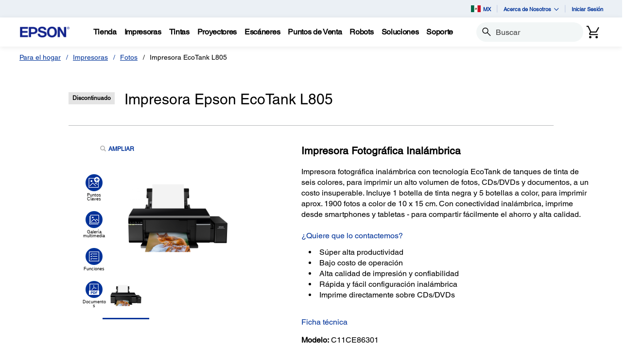

--- FILE ---
content_type: text/html;charset=UTF-8
request_url: https://epson.com.mx/Para-el-trabajo/Impresoras/Fotos/Impresora-Epson-EcoTank-L805/p/C11CE86301
body_size: 38650
content:
<!DOCTYPE html>

<!--[if lte IE 9]>
	<script>
		if(!(window.location.pathname == "/interstitialPage"))
		window.location.pathname = "/interstitialPage";
	</script>
<![endif]-->

<html lang="es">
<head><script src="/mnatty-anot-And-theirese-God-with-grediend-Banq-" async></script>
	<meta http-equiv="X-UA-Compatible" content="IE=edge">
	<script type="text/javascript" src="//tags.tiqcdn.com/utag/epson/latinamerica/prod/utag.sync.js"></script>
<title>Impresora Epson EcoTank L805 | Productos | Epson México</title>
		





	







<script type="text/javascript" src="//apps.bazaarvoice.com/deployments/epsonmexico/main_site/production/es_MX/bv.js">
</script>
<meta http-equiv="Content-Type" content="text/html; charset=utf-8"/>
	<meta charset="utf-8">
	<meta name="viewport" content="width=device-width, initial-scale=1">
	<meta name="keywords">
<meta name="description" content="Impresora fotográfica inalámbrica con tecnología EcoTank de tanques de tinta de seis colores, para imprimir un alto volumen de fotos, CDs/DVDs y documentos, a un costo insuperable. Incluye 1 botella de tinta negra y 5 botellas a color, para imprimir aprox. 1900 fotos a color de 10 x 15 cm. Con conectividad inalámbrica, imprime desde smartphones y tabletas - para compartir fácilmente el ahorro y alta calidad. ¿Quiere que lo contactemos?">
<!-- Open Graph Tags -->
    















    
        

        
            

            
                
            
                
                    
                
            
                
            
                
            
                
            
                
            
                
            
                
            
                
            
                
            
                
            
                
            
                
            
                
            
                
            
                
            
                
            

            

            

            
                
                
            
        
    
    
    




    <meta property="og:image" content="https://mediaserver.goepson.com/ImConvServlet/imconv/683760381a816c554cffc3fc7afdd0c2405481ee/300Wx300H?use=productpictures&hybrisId=B2C&assetDescr=L805_1" />
    <meta property="og:image:secure_url" content="https://mediaserver.goepson.com/ImConvServlet/imconv/683760381a816c554cffc3fc7afdd0c2405481ee/300Wx300H?use=productpictures&hybrisId=B2C&assetDescr=L805_1" />
    
        <meta property="og:image:alt" content="Impresora Epson EcoTank L805" />
    
<!-- Open Graph Tags ends -->

	<link rel="shortcut icon" type="image/x-icon" media="all" href="/_ui/responsive/theme-blue/images/favicon.ico" />
		<link rel="stylesheet" type="text/css" href="//fonts.googleapis.com/css?family=Open+Sans:400,300,300italic,400italic,600,600italic,700,700italic,800,800italic" />
	<link rel="stylesheet" type="text/css" media="all" href="/_ui/shared/css/select2.min.css"/>
		<link rel="stylesheet" type="text/css" media="all" href="/_ui/_v202601122038/responsive/theme-blue/css/style.css"/>
		<link rel="stylesheet" href="https://cdn.jsdelivr.net/npm/bootstrap-icons@1.3.0/font/bootstrap-icons.css" />
		<link rel="stylesheet" type="text/css" media="all" href="/_ui/_v202601122038/addons/assistedservicestorefront/responsive/common/css/assistedservicestorefront.css"/>
		<link rel="stylesheet" type="text/css" media="all" href="/_ui/_v202601122038/addons/assistedservicestorefront/responsive/common/css/storeFinder.css"/>
		<link rel="stylesheet" type="text/css" media="all" href="/_ui/_v202601122038/addons/assistedservicestorefront/responsive/common/css/customer360.css"/>
		<link rel="stylesheet" type="text/css" media="all" href="/_ui/_v202601122038/addons/kountaddon/responsive/common/css/kountaddon.css"/>
		<link rel="stylesheet" type="text/css" media="all" href="/_ui/_v202601122038/addons/paypal62addon/responsive/common/css/paypal62addon.css"/>
		<link rel="stylesheet" href="https://cdn.jsdelivr.net/npm/bootstrap-icons@1.3.0/font/bootstrap-icons.css" />
<script type="text/javascript" src="/_ui/_v202601122038/shared/js/analyticsmediator.js" async></script>














</head>

<body class="page-b2CEpsonProductDetailsPage pageType-ContentPage template-pages-product-productLayout2Page pageLabel--b2CEpsonProductDetailsPage  language-es"  data-scaler-country-eligibility="true">
	<script language="javascript" type="text/javascript">
				fetch("https://epson.com/globalid/oauth/authorize?client_id=b2c-mx&scope=openid&response_type=code&redirect_uri=https://epson.com.mx/oidc/callback&state=a16983ab-de4d-48bd-9be3-a13253c83d4b&nonce=4ba1d2b8-992b-44ee-992b-f86243618072&ui_locales=es&select_registration=true&prompt=none&response_mode=form_post", {
					method: 'GET', mode: 'cors', cache: 'no-cache', credentials: 'include'
				}).then(function(response) {
					if (!response.ok) throw new Error("HTTP error, status = " + response.status);
					return response.text();
				}).then(function(text) {
					const doc = (new DOMParser()).parseFromString(text, 'text/html');
					const form_post = doc.getElementById("form_post");
					const form_data = new FormData(form_post);
					if (!form_data.has('code')) return;
					form_data.append("CSRFToken","401748c0-266e-4383-b44a-c96d42b3de8e");
					const searchParams = new URLSearchParams(form_data);
					fetch( form_post.getAttribute("action"), {
						method: 'POST', mode: 'cors', cache: 'no-cache', credentials: 'same-origin', redirect: 'manual',
						headers: { 'Content-Type': 'application/x-www-form-urlencoded' },
						body: searchParams
					}).then(function(response) {
						// reload page on success
						document.location.reload();
					});
				}).catch(function(error){
					// failed!
				});

			</script>
		<!-- Inject of SEO starts here -->
	<!-- Inject of SEO ends here -->

	



<!-- Tealium -->
<!-- UDO for page type "product" -->
    <script type='text/javascript'>
	var utag_data = 
{
	"site_region":"mx",
	"site_type":"epson:mx",
	"page_type":"product_detail",
	"product_variant_attributes":"",
	"product_promotion_title":["none"],
	"product_avail_sale":["not_for_sale"],
	"site_currency":"mxn",
	"site_section":"para_el_trabajo",
	"language_code":"es-mx",
	"product_highlights":"yes",
	"product_sku":["c11ce86301"],
	"page_category_name":"impresoras",
	"page_section_name":"para\x2del\x2dtrabajo",
	"product_promotion_type":["none"],
	"pdp_overview_copy":"highlights",
	"page_name":"epson:mx:impresoras:pdp:c11ce86301",
	"product_id":["c11ce86301"],
	"product_net_price":[""],
	"page_subcategory_name":"fotos",
	"product_brand":["epson"],
	"product_stock":["not_for_sale"],
	"product_inventory":["0"],
	"page_content_type":"pdp",
	"product_unit_price":[""],
	"product_list_price":[""],
	"product_name":["impresora_epson_ecotank_l805"],
	"page_hierarchy":"para-el-trabajo:impresoras:fotos",
	"customer_group":"guest",
	"product_short_description":"no",
	"product_review_count":["0"],
	"customer_status":"guest",
	"product_series":["ecotank"],
	"product_category":["printer"],
	"product_rating":[""],
	"product_promotion_savings_percent":["0"],
	"product_promotion_savings_dollar":["0"]
}
</script>
<script type='text/javascript'>
	(function(a,b,c,d){
	a='//tags.tiqcdn.com/utag/epson/latinamerica/prod/utag.js';
	b=document;c='script';d=b.createElement(c);d.src=a;d.type='text/java'+c;d.async=true;
	a=b.getElementsByTagName(c)[0];a.parentNode.insertBefore(d,a);
	})();
</script>



<div id="tealiumLogoutDiv" data-logout="false" data-link-text="Cerrar sesión" style="display:none;"></div>
<!-- End Tealium --><div class="branding-mobile hidden-md hidden-lg">
			<div class="js-mobile-logo">
				</div>
		</div>
		<main data-currency-iso-code="MXN">
			<div class="yCmsContentSlot">
</div><input type="hidden" name="strongMsg" id="strongMsg" value="Fuerte"/>  
<input type="hidden" name="weakMsg" id="weakMsg" value="Débil"/>  
<input type="hidden" name="sosoMsg" id="sosoMsg" value="Media"/>  


<header class="wf-header">
    <div class="wf-topbar">
                    <ul class="wf-topbar-items">
                        <li class="wf-topbar-item wf-topbar-item-country">
                    <a href="https://epson.com/?_re=1" class="wf-topbar-item-link" title="MX" data-element_id="8812396151868" data-label_text_1='mx'
                        data-element_type='utility_nav'>
                        <span class="icon-country">
                        <img src="https://mediaserver.goepson.com/ImConvServlet/imconv/1dd233a8563f8c0874d17ff25220d752b62f4c67/original?use=productpictures&hybrisId=B2C&assetDescr=flag_mx_68x48"  alt="Mexico flag">
                            </span>
                        MX</a>
                </li>
            <li class="wf-topbar-item wf-topbar-item-about">
                                    <a href="#" class="wf-topbar-item-link" data-toggle="dropdown" role="button"
   aria-haspopup="true" aria-expanded="false" data-element_id="8812401689660"
   data-label_text_1='acerca_de_nosotros' data-element_type='utility_nav'>
    Acerca de Nosotros<i class="bi bi-chevron-down"></i>
</a>
<ul class="dropdown-menu wf-topbar-dropdown-menu">
    <li class="yCmsComponent wf-topbar-dropdown-menu-item">
<a href="/acerca-de-nosotros"  title="Nuestro Propsito"  aria-label="OurPurpose NodeNuestro Propsito"  data-element_type="utility_nav" data-element_id="8812399887420" data-label_text_1="acerca_de_nosotros" data-label_text_2="nuestro_propósito" >Nuestro Propósito</a></li><li class="yCmsComponent wf-topbar-dropdown-menu-item">
<a href="/personas-excepcionales"  title="Personas Excepcionales"  aria-label="ExceptionalPeople NodePersonas Excepcionales"  data-element_type="utility_nav" data-element_id="8812399854652" data-label_text_1="acerca_de_nosotros" data-label_text_2="personas_excepcionales" >Personas Excepcionales</a></li><li class="yCmsComponent wf-topbar-dropdown-menu-item">
<a href="/ingenieria-de-precision"  title="Ingeniera de Precisin"  aria-label="EngineeredPrecision NodeIngeniera de Precisin"  data-element_type="utility_nav" data-element_id="8812399789116" data-label_text_1="acerca_de_nosotros" data-label_text_2="ingeniería_de_precisión" >Ingeniería de Precisión</a></li><li class="yCmsComponent wf-topbar-dropdown-menu-item">
<a href="/respeto-por-el-medio-ambiente"  title="Respeto por el Medio Ambiente"  aria-label="EnvironmentalPursuit NodeRespeto por el Medio Ambiente"  data-element_type="utility_nav" data-element_id="8812399952956" data-label_text_1="acerca_de_nosotros" data-label_text_2="respeto_por_el_medio_ambiente" >Respeto por el Medio Ambiente</a></li><li class="yCmsComponent wf-topbar-dropdown-menu-item">
<a href="/asociaciones-duraderas"  title="Asociaciones Duraderas"  aria-label="EnduringPartnerships NodeAsociaciones Duraderas"  data-element_type="utility_nav" data-element_id="8812399985724" data-label_text_1="acerca_de_nosotros" data-label_text_2="asociaciones_duraderas" >Asociaciones Duraderas</a></li><li class="yCmsComponent wf-topbar-dropdown-menu-item">
<a href="/carreras"  title="Trabaja con Nosotros"  aria-label="NAV CareersNodeTrabaja con Nosotros"  data-element_type="utility_nav" data-element_id="8812399920188" data-label_text_1="acerca_de_nosotros" data-label_text_2="trabaja_con_nosotros" >Trabaja con Nosotros</a></li><li class="yCmsComponent wf-topbar-dropdown-menu-item">
<a href="/sala-de-prensa"  title="Sala de Prensa"  aria-label="NAV LatinNewsRoomNodeSala de Prensa"  data-element_type="utility_nav" data-element_id="8812401001532" data-label_text_1="acerca_de_nosotros" data-label_text_2="sala_de_prensa" >Sala de Prensa</a></li></ul>
</li>
                            <li class="wf-topbar-item wf-topbar-item-signin">
                                                <a href="/oidc" title="Iniciar Sesión"
                                                    class="wf-topbar-item-link" data-element_id="header_Login_link" data-label_text_1='iniciar_sesión' data-element_type='utility_nav'>
                                                    Iniciar Sesión</a>
                                            </li>
                                        </ul>
                </div>
           
        <div class="wf-navbar">
        <div class="wf-navbar-wrapper">
            <div class="wf-navbar-left">
                <div class="wf-site-logo">
                    <div class="simple-banner-component">
	<a href="/" id="epsonLogoImage"   title="Epson Logo"    data-label_text_1='Epson Logo' data-element_type='nav'><img title="Epson Logo"
				alt="Epson Logo" src="https://mediaserver.goepson.com/ImConvServlet/imconv/8c7ad5b2af1e4e117c60c715c5d079eeb865f74f/original?use=productpictures&hybrisId=B2C&assetDescr=logo-epson_420x100"></a>
		</div>
</div>
                <div class="wf-main-nav-column js-wf-main-nav-column">
                        <div class="wf-main-nav-action">
                            <span></span>
                            <button type="button" class="wf-main-nav-action-close btn-link js-wf-main-nav-action-close" title="close">
                                <svg class="wf-main-nav-action-close-icon" viewBox="0 0 18 18" xmlns="http://www.w3.org/2000/svg">
                                    <path d="M2.11013 17.5799L0.857422 16.2599L7.7473 8.99991L0.857422 1.73992L2.11013 0.419922L9 7.67991L15.8899 0.419922L17.1426 1.73992L10.2527 8.99991L17.1426 16.2599L15.8899 17.5799L9 10.3199L2.11013 17.5799Z" />
                                </svg>
                            </button>
                        </div>
                        <div class="wf-main-nav-wrapper">
                            <ul class="wf-main-nav js-wf-main-nav">
    <li class="wf-main-nav-item js-wf-main-nav-item is-pushed">
                    <!-- To render the top nav node -->
                    <span tabindex="0" class="js-wf-main-nav-item-span" data-element_id='8813036700732' data-label_text_1='tienda' data-element_type='nav' data-nav_right_slot='no'>
                            <strong>Tienda</strong>
                            <i class="bi bi-chevron-right wf-main-nav-arrow-right"></i>
                        </span>
                    <div class="wf-mega-menu">
                        <div class="wf-mega-menu-row">
                            <div class="wf-mega-menu-secondary-content">
                                <div class="wf-main-nav-action">
                                    <a class="wf-main-nav-action-back js-wf-mega-menu-secondary-back" href="#" data-element_id='8813036700732' data-label_text_1='tienda' data-element_type='nav' data-nav_right_slot='no'>
                                        <i class="bi bi-chevron-left"></i>
                                        Tienda</a>
                                    <button type="button" class="wf-main-nav-action-close btn-link js-wf-main-nav-action-close" title="close">
                                        <svg class="wf-main-nav-action-close-icon" viewBox="0 0 18 18" xmlns="http://www.w3.org/2000/svg">
                                            <path d="M2.11013 17.5799L0.857422 16.2599L7.7473 8.99991L0.857422 1.73992L2.11013 0.419922L9 7.67991L15.8899 0.419922L17.1426 1.73992L10.2527 8.99991L17.1426 16.2599L15.8899 17.5799L9 10.3199L2.11013 17.5799Z" />
                                        </svg>
                                    </button>
                                </div>
                                <div class="wf-mega-menu-secondary-content-wrapper  active" id="NAV StoreLinkNodes">
                                        <div class="wf-mega-menu-secondary-content-inner">
                                            <div class="wf-mega-menu-left-rail ">
                                                <!-- To render the middle nav node header-->
                                                <div class="wf-mega-menu-left-rail-head">
                                                    <div class="wf-mega-menu-left-rail-head-title">
                                                        <strong>Compre Ahora</strong>
                                                    </div>
                                                    <div class="wf-mega-menu-left-rail-head-actions">
                                                        </div>
                                                </div>
                                                <div class="wf-mega-menu-left-rail-row">
                                                 <!-- To render the middle nav node with links and images-->
                                                    <div class="yCmsComponent wf-mega-menu-left-rail-col 8813035914300">
<a href="/planes-servicio-extendidos"  title="Planes de Servicio"  aria-label="Soporte de ProductosPlanes de Servicio" class="wf-mega-menu-rail-link" data-element_type="nav" data-element_id="8813035914300" data-label_text_1="tienda" data-label_text_2="compre_ahora" data-label_text_3="planes_de_servicio" data-nav_right_slot="no" ><img class="wf-mega-menu-left-rail-pimage" src="https://mediaserver.goepson.com/ImConvServlet/imconv/49676dad6db686f7483f104622dbc003580f683d/original?use=productpictures&hybrisId=B2C&assetDescr=Logo-CoverPlus-hd-690x460" ><div class="wf-mega-menu-left-rail-pname">Planes de Servicio</div></a></div><div class="yCmsComponent wf-mega-menu-left-rail-col 8813219349564">
<a href="https://www.tiendaepson.com.mx/impresoras?utm_source=epson-corporate&utm_medium=top-menu&utm_campaign=impresoras"  title="Impresoras"  aria-label="Compre AhoraImpresoras" class="wf-mega-menu-rail-link" data-element_type="nav" data-element_id="8813219349564" data-label_text_1="tienda" data-label_text_2="compre_ahora" data-label_text_3="impresoras" data-nav_right_slot="no" ><img class="wf-mega-menu-left-rail-pimage" src="https://mediaserver.goepson.com/ImConvServlet/imconv/2575aa44c0980388844645a3bfd18e2e638f50d3/original?use=productpictures&hybrisId=B2C&assetDescr=latin-navigation-store-ecotank" ><div class="wf-mega-menu-left-rail-pname">Impresoras</div></a></div><div class="yCmsComponent wf-mega-menu-left-rail-col 8813219382332">
<a href="https://www.tiendaepson.com.mx/suministros/botellas-de-tinta?utm_source=epson-corporate&utm_medium=top-menu&utm_campaign=tintas"  title="Tintas"  aria-label="Compre AhoraTintas" class="wf-mega-menu-rail-link" data-element_type="nav" data-element_id="8813219382332" data-label_text_1="tienda" data-label_text_2="compre_ahora" data-label_text_3="tintas" data-nav_right_slot="no" ><img class="wf-mega-menu-left-rail-pimage" src="https://mediaserver.goepson.com/ImConvServlet/imconv/ebf0a1172688774cc06202fd860ca987e744fda2/original?use=productpictures&hybrisId=B2C&assetDescr=latin-navigation-store-ink" ><div class="wf-mega-menu-left-rail-pname">Tintas</div></a></div><div class="yCmsComponent wf-mega-menu-left-rail-col 8813219415100">
<a href="https://www.tiendaepson.com.mx/proyectores?utm_source=epson-corporate&utm_medium=top-menu&utm_campaign=proyectores"  title="Proyectores"  aria-label="Compre AhoraProyectores" class="wf-mega-menu-rail-link" data-element_type="nav" data-element_id="8813219415100" data-label_text_1="tienda" data-label_text_2="compre_ahora" data-label_text_3="proyectores" data-nav_right_slot="no" ><img class="wf-mega-menu-left-rail-pimage" src="https://mediaserver.goepson.com/ImConvServlet/imconv/f030bcbd83c37d9be148801a012f17490b03eecd/original?use=productpictures&hybrisId=B2C&assetDescr=latin-navigation-store-projectors" ><div class="wf-mega-menu-left-rail-pname">Proyectores</div></a></div><div class="yCmsComponent wf-mega-menu-left-rail-col 8813219447868">
<a href="https://www.tiendaepson.com.mx/escaner?utm_source=epson-corporate&utm_medium=top-menu&utm_campaign=escaneres"  title="Escneres"  aria-label="Compre AhoraEscneres" class="wf-mega-menu-rail-link" data-element_type="nav" data-element_id="8813219447868" data-label_text_1="tienda" data-label_text_2="compre_ahora" data-label_text_3="escáneres" data-nav_right_slot="no" ><img class="wf-mega-menu-left-rail-pimage" src="https://mediaserver.goepson.com/ImConvServlet/imconv/2293f1481a6446c4c6930e870dfbbbe10c1cc1ea/original?use=productpictures&hybrisId=B2C&assetDescr=latin-navigation-store-scanners" ><div class="wf-mega-menu-left-rail-pname">Escáneres</div></a></div><div class="yCmsComponent wf-mega-menu-left-rail-col 8813219480636">
<a href="https://www.tiendaepson.com.mx/ofertas?utm_source=epson-corporate&utm_medium=top-menu&utm_campaign=ofertas"  title="Ofertas"  aria-label="Compre AhoraOfertas" class="wf-mega-menu-rail-link" data-element_type="nav" data-element_id="8813219480636" data-label_text_1="tienda" data-label_text_2="compre_ahora" data-label_text_3="ofertas" data-nav_right_slot="no" ><img class="wf-mega-menu-left-rail-pimage" src="https://mediaserver.goepson.com/ImConvServlet/imconv/e2a8352a7014585bb31fbd537e6a13548ecb4c6b/original?use=productpictures&hybrisId=B2C&assetDescr=price-tags_690x460" alt="Price Tag logo" ><div class="wf-mega-menu-left-rail-pname">Ofertas</div></a></div><div class="wf-mega-menu-left-rail-col hidden-all-categories-md">
                                                            </div>
                                                    </div>
                                            </div>
                                            <div class="wf-mega-menu-resources-wrapper">
                                             <!-- To render the right node links-->
                                                <div class="wf-mega-menu-resources">
                                                            <div class="wf-mega-menu-resources-head">
                                                                <strong>Links Útiles</strong>
                                                            </div>
                                                            <ul class="wf-mega-menu-rail-items">
                                                                <li class="yCmsComponent wf-mega-menu-rail-item">
<a href="/registro"  title="Registre Su Produto"  aria-label="Links ÚtilesRegistre Su Produto"  data-element_type="nav" data-element_id="8813219513404" data-label_text_1="tienda" data-label_text_2="compre_ahora" data-label_text_3="registre_su_produto" data-nav_right_slot="yes" >Registre Su Produto</a></li></ul>
                                                            </div>
                                                        </div>
                                        </div>
                                    </div>
                                </div>
                        </div>
                    </div>
                </li>
            <li class="wf-main-nav-item js-wf-main-nav-item is-pushed">
                    <!-- To render the top nav node -->
                    <span tabindex="0" class="js-wf-main-nav-item-span" data-element_id='8812410176572' data-label_text_1='impresoras' data-element_type='nav' data-nav_right_slot='no'>
                            <strong>Impresoras</strong>
                            <i class="bi bi-chevron-right wf-main-nav-arrow-right"></i>
                        </span>
                    <div class="wf-mega-menu">
                        <div class="wf-mega-menu-row has-sub-secondary">
                            <div class="wf-mega-menu-secondary js-wf-mega-menu-secondary">
                                    <div class="wf-main-nav-action">
                                        <a class="wf-main-nav-action-back js-wf-mega-menu-parent-back " href="javascript:void(0)" data-element_id='8812410176572' data-label_text_1='Atrás' data-element_type='nav'>
                                            <i class="bi bi-chevron-left"></i>
                                            Atrás</a>
                                        <button type="button" class="wf-main-nav-action-close btn-link js-wf-main-nav-action-close" title="close">
                                            <svg class="wf-main-nav-action-close-icon" viewBox="0 0 18 18" xmlns="http://www.w3.org/2000/svg">
                                                <path d="M2.11013 17.5799L0.857422 16.2599L7.7473 8.99991L0.857422 1.73992L2.11013 0.419922L9 7.67991L15.8899 0.419922L17.1426 1.73992L10.2527 8.99991L17.1426 16.2599L15.8899 17.5799L9 10.3199L2.11013 17.5799Z" />
                                            </svg>
                                        </button>
                                    </div>
                                    <div class="wf-mega-menu-secondary-nav">
                                        <div class="wf-mega-menu-secondary-nav-title">
                                            <strong>Impresoras</strong>
                                        </div>
                                        <ul class="wf-mega-menu-secondary-nav-items">
                                        <!-- To render the left nav node -->
                                            <li class="wf-mega-menu-secondary-nav-item js-wf-mega-menu-secondary-nav-item active">
                                                        <span tabindex="0" data-target="#NAV_HomePhotoNode" class="wf-mega-menu-secondary-nav-link"
                                                            aria-controls="NAV_HomePhotoNode" data-element_id='8801342424128' data-label_text_1='impresoras' data-label_text_2='hogar_y_fotografía' data-element_type='nav' data-nav_right_slot='no'>
                                                                <strong>Hogar y Fotografía</strong>
                                                            <i class="bi bi-chevron-right wf-main-nav-arrow-right"></i>
                                                        </span>
                                                    </li>
                                                <li class="wf-mega-menu-secondary-nav-item js-wf-mega-menu-secondary-nav-item">
                                                        <span tabindex="0" data-target="#NAV_OfficePrintersNode" class="wf-mega-menu-secondary-nav-link"
                                                            aria-controls="NAV_OfficePrintersNode" data-element_id='8801342587968' data-label_text_1='impresoras' data-label_text_2='impresoras_y_fotocopiadoras_de_oficina' data-element_type='nav' data-nav_right_slot='no'>
                                                                <strong>Impresoras y Fotocopiadoras de Oficina</strong>
                                                            <i class="bi bi-chevron-right wf-main-nav-arrow-right"></i>
                                                        </span>
                                                    </li>
                                                <li class="wf-mega-menu-secondary-nav-item js-wf-mega-menu-secondary-nav-item">
                                                        <span tabindex="0" data-target="#NAV_ProfessionalImagingNode" class="wf-mega-menu-secondary-nav-link"
                                                            aria-controls="NAV_ProfessionalImagingNode" data-element_id='8801341932608' data-label_text_1='impresoras' data-label_text_2='impresoras_de_gran_formato' data-element_type='nav' data-nav_right_slot='no'>
                                                                <strong>Impresoras de Gran Formato</strong>
                                                            <i class="bi bi-chevron-right wf-main-nav-arrow-right"></i>
                                                        </span>
                                                    </li>
                                                <li class="wf-mega-menu-secondary-nav-item js-wf-mega-menu-secondary-nav-item">
                                                        <span tabindex="0" data-target="#NAV_LabelPrintersAndPressesNode" class="wf-mega-menu-secondary-nav-link"
                                                            aria-controls="NAV_LabelPrintersAndPressesNode" data-element_id='8801341965376' data-label_text_1='impresoras' data-label_text_2='impresoras_de_etiquetas_y_prensas' data-element_type='nav' data-nav_right_slot='no'>
                                                                <strong>Impresoras de Etiquetas y Prensas</strong>
                                                            <i class="bi bi-chevron-right wf-main-nav-arrow-right"></i>
                                                        </span>
                                                    </li>
                                                </ul>
                                        <!-- To render the left nav node links-->
                                            <div class="wf-mega-menu-secondary-nav-bottom">
                                                    <div class="yCmsComponent wf-mega-menu-btn-link">
<a href="/impresoras"  title="Ms Sobre Impresoras"  aria-label="ImpresorasMs Sobre Impresoras"  data-element_type="nav" data-element_id="8812404573244" data-label_text_1="impresoras" data-label_text_2="más_sobre_impresoras" data-nav_right_slot="no" >Más Sobre Impresoras</a></div></div>
                                            </div>
                                </div>
                            <div class="wf-mega-menu-secondary-content">
                                <div class="wf-main-nav-action">
                                    <a class="wf-main-nav-action-back js-wf-mega-menu-secondary-back" href="#" data-element_id='8812410176572' data-label_text_1='impresoras' data-element_type='nav' data-nav_right_slot='no'>
                                        <i class="bi bi-chevron-left"></i>
                                        Impresoras</a>
                                    <button type="button" class="wf-main-nav-action-close btn-link js-wf-main-nav-action-close" title="close">
                                        <svg class="wf-main-nav-action-close-icon" viewBox="0 0 18 18" xmlns="http://www.w3.org/2000/svg">
                                            <path d="M2.11013 17.5799L0.857422 16.2599L7.7473 8.99991L0.857422 1.73992L2.11013 0.419922L9 7.67991L15.8899 0.419922L17.1426 1.73992L10.2527 8.99991L17.1426 16.2599L15.8899 17.5799L9 10.3199L2.11013 17.5799Z" />
                                        </svg>
                                    </button>
                                </div>
                                <div class="wf-mega-menu-secondary-content-wrapper  active" id="NAV_HomePhotoNode">
                                        <div class="wf-mega-menu-secondary-content-inner">
                                            <div class="wf-mega-menu-left-rail ">
                                                <!-- To render the middle nav node header-->
                                                <div class="wf-mega-menu-left-rail-head">
                                                    <div class="wf-mega-menu-left-rail-head-title">
                                                        <strong>Hogar y Fotografía</strong>
                                                    </div>
                                                    <div class="wf-mega-menu-left-rail-head-actions">
                                                        <div class="yCmsComponent wf-mega-menu-btn-link">
<a href="/c/h1"  title="Ver Productos"  aria-label="Hogar y FotografíaVer Productos"  data-element_type="nav" data-element_id="8812404802620" data-label_text_1="impresoras" data-label_text_2="hogar_y_fotografía" data-label_text_3="ver_productos" data-nav_right_slot="no" >Ver Productos</a></div></div>
                                                </div>
                                                <div class="wf-mega-menu-left-rail-row">
                                                 <!-- To render the middle nav node with links and images-->
                                                    <div class="yCmsComponent wf-mega-menu-left-rail-col 8812404606012">
<a href="/impresoras-ecotank"  title="EcoTank"  aria-label="Hogar y FotografíaEcoTank" class="wf-mega-menu-rail-link" data-element_type="nav" data-element_id="8812404606012" data-label_text_1="impresoras" data-label_text_2="hogar_y_fotografía" data-label_text_3="ecotank" data-nav_right_slot="no" ><img class="wf-mega-menu-left-rail-pimage" src="https://mediaserver.goepson.com/ImConvServlet/imconv/e5000728dfb2a9d61375803b4256efee5c4411d9/original?use=productpictures&hybrisId=B2C&assetDescr=L3250_headon-output-scan_690x460" alt="EcoTank L3250 Printer" ><div class="wf-mega-menu-left-rail-pname">EcoTank</div></a></div><div class="yCmsComponent wf-mega-menu-left-rail-col 8815786722364">
<a href="/ecotank-pro"  title="EcoTank Pro"  aria-label="Hogar y FotografíaEcoTank Pro" class="wf-mega-menu-rail-link" data-element_type="nav" data-element_id="8815786722364" data-label_text_1="impresoras" data-label_text_2="hogar_y_fotografía" data-label_text_3="ecotank_pro" data-nav_right_slot="no" ><img class="wf-mega-menu-left-rail-pimage" src="https://mediaserver.goepson.com/ImConvServlet/imconv/4858bdf84e2ffdd0a31c5bf2af71ba87ce7fade0/original?use=productpictures&hybrisId=B2C&assetDescr=ET-2980_blk_headon-closed_690x460%402x_final" ><div class="wf-mega-menu-left-rail-pname">EcoTank Pro</div></a></div><div class="yCmsComponent wf-mega-menu-left-rail-col 8812405556284">
<a href="/ecotank-para-fotos"  title="Impresoras Fotogrficas"  aria-label="Hogar y FotografíaImpresoras Fotogrficas" class="wf-mega-menu-rail-link" data-element_type="nav" data-element_id="8812405556284" data-label_text_1="impresoras" data-label_text_2="hogar_y_fotografía" data-label_text_3="impresoras_fotográficas" data-nav_right_slot="no" ><img class="wf-mega-menu-left-rail-pimage" src="https://mediaserver.goepson.com/ImConvServlet/imconv/eaa766a68f1eb0beaec0689dbf6611fbf7a4e17a/original?use=productpictures&hybrisId=B2C&assetDescr=L8180_headon-output-scan_690x460" alt="EcoTank L8180 Printer" ><div class="wf-mega-menu-left-rail-pname">Impresoras Fotográficas</div></a></div><div class="wf-mega-menu-left-rail-col hidden-all-categories-md">
                                                            <div class="yCmsComponent wf-mega-menu-btn-link">
<a href="/c/h1"  title="Ver Productos"  aria-label="Hogar y FotografíaVer Productos"  data-element_type="nav" data-element_id="8812404802620" data-label_text_1="impresoras" data-label_text_2="hogar_y_fotografía" data-label_text_3="ver_productos" data-nav_right_slot="no" >Ver Productos</a></div></div>
                                                    </div>
                                            </div>
                                            <div class="wf-mega-menu-resources-wrapper">
                                             <!-- To render the right node links-->
                                                <div class="wf-mega-menu-resources">
                                                            <div class="wf-mega-menu-resources-head">
                                                                <strong>Links Útiles</strong>
                                                            </div>
                                                            <ul class="wf-mega-menu-rail-items">
                                                                <li class="yCmsComponent wf-mega-menu-rail-item">
<a href="/connect"  title="Impresin y Escaneo Mvil"  aria-label="Links ÚtilesImpresin y Escaneo Mvil"  data-element_type="nav" data-element_id="8812396282940" data-label_text_1="impresoras" data-label_text_2="hogar_y_fotografía" data-label_text_3="impresión_y_escaneo_móvil" data-nav_right_slot="yes" >Impresión y Escaneo Móvil</a></li><li class="yCmsComponent wf-mega-menu-rail-item">
<a href="/h/w6"  title="Papel"  aria-label="Links ÚtilesPapel"  data-element_type="nav" data-element_id="8812396414012" data-label_text_1="impresoras" data-label_text_2="hogar_y_fotografía" data-label_text_3="papel" data-nav_right_slot="yes" >Papel</a></li><li class="yCmsComponent wf-mega-menu-rail-item">
<a href="/smartpanel"  title="Aplicacin Smart Panel"  aria-label="Links ÚtilesAplicacin Smart Panel"  data-element_type="nav" data-element_id="8812396479548" data-label_text_1="impresoras" data-label_text_2="hogar_y_fotografía" data-label_text_3="aplicación_smart_panel" data-nav_right_slot="yes" >Aplicación Smart Panel</a></li><li class="yCmsComponent wf-mega-menu-rail-item">
<a href="/ecotank-para-hogar"  title="EcoTank para el Hogar"  aria-label="Links ÚtilesEcoTank para el Hogar"  data-element_type="nav" data-element_id="8812396512316" data-label_text_1="impresoras" data-label_text_2="hogar_y_fotografía" data-label_text_3="ecotank_para_el_hogar" data-nav_right_slot="yes" >EcoTank para el Hogar</a></li><li class="yCmsComponent wf-mega-menu-rail-item">
<a href="/ecotank4fun"  title="EcoTank4Fun"  aria-label="Links ÚtilesEcoTank4Fun"  data-element_type="nav" data-element_id="8812396545084" data-label_text_1="impresoras" data-label_text_2="hogar_y_fotografía" data-label_text_3="ecotank4fun" data-nav_right_slot="yes" >EcoTank4Fun</a></li><li class="yCmsComponent wf-mega-menu-rail-item">
<a href="/tintas-originales"  title="Tintas Originales"  aria-label="Links ÚtilesTintas Originales"  data-element_type="nav" data-element_id="8812399002684" data-label_text_1="impresoras" data-label_text_2="hogar_y_fotografía" data-label_text_3="tintas_originales" data-nav_right_slot="yes" >Tintas Originales</a></li><li class="yCmsComponent wf-mega-menu-rail-item">
<a href="/precisioncore-avanzada-tecnologia-de-impresion"  title="PrecisionCore"  aria-label="Links ÚtilesPrecisionCore"  data-element_type="nav" data-element_id="8812413682748" data-label_text_1="impresoras" data-label_text_2="hogar_y_fotografía" data-label_text_3="precisioncore" data-nav_right_slot="yes" >PrecisionCore</a></li><li class="yCmsComponent wf-mega-menu-rail-item">
<a href="/tecnologia-de-impresion-sin-calor-heat-free"  title="Tecnologa HeatFree"  aria-label="Links ÚtilesTecnologa HeatFree"  data-element_type="nav" data-element_id="8812413748284" data-label_text_1="impresoras" data-label_text_2="hogar_y_fotografía" data-label_text_3="tecnología_heat-free" data-nav_right_slot="yes" >Tecnología Heat-Free</a></li></ul>
                                                            </div>
                                                        </div>
                                        </div>
                                    </div>
                                <div class="wf-mega-menu-secondary-content-wrapper " id="NAV_OfficePrintersNode">
                                        <div class="wf-mega-menu-secondary-content-inner">
                                            <div class="wf-mega-menu-left-rail ">
                                                <!-- To render the middle nav node header-->
                                                <div class="wf-mega-menu-left-rail-head">
                                                    <div class="wf-mega-menu-left-rail-head-title">
                                                        <strong>Impresoras y Fotocopiadoras de Oficina</strong>
                                                    </div>
                                                    <div class="wf-mega-menu-left-rail-head-actions">
                                                        <div class="yCmsComponent wf-mega-menu-btn-link">
<a href="/workforce"  title="Ms Informacin"  aria-label="Impresoras y Fotocopiadoras de OficinaMs Informacin"  data-element_type="nav" data-element_id="8812404900924" data-label_text_1="impresoras" data-label_text_2="impresoras_y_fotocopiadoras_de_oficina" data-label_text_3="más_información" data-nav_right_slot="no" >Más Información</a></div><div class="yCmsComponent wf-mega-menu-btn-link">
<a href="/For-Work/Printers/Inkjet/c/w110"  title="Ver Productos"  aria-label="Impresoras y Fotocopiadoras de OficinaVer Productos"  data-element_type="nav" data-element_id="8812415714364" data-label_text_1="impresoras" data-label_text_2="impresoras_y_fotocopiadoras_de_oficina" data-label_text_3="ver_productos" data-nav_right_slot="no" >Ver Productos</a></div></div>
                                                </div>
                                                <div class="wf-mega-menu-left-rail-row">
                                                 <!-- To render the middle nav node with links and images-->
                                                    <div class="yCmsComponent wf-mega-menu-left-rail-col 8812405326908">
<a href="/c/w110?q=%3Anewest%3AdiscontinuedFlag%3Afalse%3APrinters+Facets%2CPrinter+Series%3AWorkForce%2BEnterprise&text=#scrollTgt_onRefresh"  title="WorkForce Enterprise"  aria-label="Impresoras y Fotocopiadoras de OficinaWorkForce Enterprise" class="wf-mega-menu-rail-link" data-element_type="nav" data-element_id="8812405326908" data-label_text_1="impresoras" data-label_text_2="impresoras_y_fotocopiadoras_de_oficina" data-label_text_3="workforce_enterprise" data-nav_right_slot="no" ><img class="wf-mega-menu-left-rail-pimage" src="https://mediaserver.goepson.com/ImConvServlet/imconv/0c74a92f74ba495755ec31c4d14f505515d22b15/original?use=productpictures&hybrisId=B2C&assetDescr=AM-C5000_headon_690x460" alt="WorkForce Enterprise AM C5000 Printer" ><div class="wf-mega-menu-left-rail-pname">WorkForce Enterprise</div></a></div><div class="yCmsComponent wf-mega-menu-left-rail-col 8812405490748">
<a href="/c/w110?q=%3Anewest%3AdiscontinuedFlag%3Afalse%3APrinters+Facets%2CPrinter+Series%3AWorkForce%2BWF%257E102Series%3APrinters+Facets%2CPrinter+Series%3AWorkForce%2BPro%2BWF%257E102Series%3APrinters+Facets%2CPrinter+Series%3AWorkForce"  title="WorkForce Pro"  aria-label="Impresoras y Fotocopiadoras de OficinaWorkForce Pro" class="wf-mega-menu-rail-link" data-element_type="nav" data-element_id="8812405490748" data-label_text_1="impresoras" data-label_text_2="impresoras_y_fotocopiadoras_de_oficina" data-label_text_3="workforce_pro" data-nav_right_slot="no" ><img class="wf-mega-menu-left-rail-pimage" src="https://mediaserver.goepson.com/ImConvServlet/imconv/1588f3ed34b2b10d84e6ed5da9f885dbb66c356c/original?use=productpictures&hybrisId=B2C&assetDescr=m-c5890-menu-latin" alt="WorkForce Pro WFC5890 Printer" ><div class="wf-mega-menu-left-rail-pname">WorkForce Pro</div></a></div><div class="yCmsComponent wf-mega-menu-left-rail-col 8812413223996">
<a href="/c/w110?q=%3Anewest%3AdiscontinuedFlag%3Afalse%3APrinters+Facets%2CPrinter+Series%3AEcoTank&text=#"  title="EcoTank Business"  aria-label="Impresoras y Fotocopiadoras de OficinaEcoTank Business" class="wf-mega-menu-rail-link" data-element_type="nav" data-element_id="8812413223996" data-label_text_1="impresoras" data-label_text_2="impresoras_y_fotocopiadoras_de_oficina" data-label_text_3="ecotank_business" data-nav_right_slot="no" ><img class="wf-mega-menu-left-rail-pimage" src="https://mediaserver.goepson.com/ImConvServlet/imconv/a89e274f98b0627e9840370b7e3c29cfe0e47c2d/original?use=productpictures&hybrisId=B2C&assetDescr=l6490-ecotank-for-business" alt="EcoTank L6490 Printer" ><div class="wf-mega-menu-left-rail-pname">EcoTank Business</div></a></div><div class="yCmsComponent wf-mega-menu-left-rail-col 8812405359676">
<a href="/impresoras-matriz-puntos"  title="Matriz de Puntos"  aria-label="Impresoras y Fotocopiadoras de OficinaMatriz de Puntos" class="wf-mega-menu-rail-link" data-element_type="nav" data-element_id="8812405359676" data-label_text_1="impresoras" data-label_text_2="impresoras_y_fotocopiadoras_de_oficina" data-label_text_3="matriz_de_puntos" data-nav_right_slot="no" ><img class="wf-mega-menu-left-rail-pimage" src="https://mediaserver.goepson.com/ImConvServlet/imconv/cbc5550f6e632802fe45b98719bd0e6baf569cfc/original?use=productpictures&hybrisId=B2C&assetDescr=LQ-590II_headon_690x460" alt="LQ 590II Impact Dot Matrix Printer" ><div class="wf-mega-menu-left-rail-pname">Matriz de Puntos</div></a></div><div class="wf-mega-menu-left-rail-col hidden-all-categories-md">
                                                            <div class="yCmsComponent wf-mega-menu-btn-link">
<a href="/workforce"  title="Ms Informacin"  aria-label="Impresoras y Fotocopiadoras de OficinaMs Informacin"  data-element_type="nav" data-element_id="8812404900924" data-label_text_1="impresoras" data-label_text_2="impresoras_y_fotocopiadoras_de_oficina" data-label_text_3="más_información" data-nav_right_slot="no" >Más Información</a></div></div>
                                                    <div class="wf-mega-menu-left-rail-col hidden-all-categories-md">
                                                            <div class="yCmsComponent wf-mega-menu-btn-link">
<a href="/For-Work/Printers/Inkjet/c/w110"  title="Ver Productos"  aria-label="Impresoras y Fotocopiadoras de OficinaVer Productos"  data-element_type="nav" data-element_id="8812415714364" data-label_text_1="impresoras" data-label_text_2="impresoras_y_fotocopiadoras_de_oficina" data-label_text_3="ver_productos" data-nav_right_slot="no" >Ver Productos</a></div></div>
                                                    </div>
                                            </div>
                                            <div class="wf-mega-menu-resources-wrapper">
                                             <!-- To render the right node links-->
                                                <div class="wf-mega-menu-resources">
                                                            <div class="wf-mega-menu-resources-head">
                                                                <strong>Links Útiles</strong>
                                                            </div>
                                                            <ul class="wf-mega-menu-rail-items">
                                                                <li class="yCmsComponent wf-mega-menu-rail-item">
<a href="/workforce"  title="Un Nuevo Core Para Su Negocio"  aria-label="Links ÚtilesUn Nuevo Core Para Su Negocio"  data-element_type="nav" data-element_id="8812407555132" data-label_text_1="impresoras" data-label_text_2="impresoras_y_fotocopiadoras_de_oficina" data-label_text_3="un_nuevo_core_para_su_negocio" data-nav_right_slot="yes" >Un Nuevo Core Para Su Negocio</a></li><li class="yCmsComponent wf-mega-menu-rail-item">
<a href="/precisioncore-avanzada-tecnologia-de-impresion"  title="Tecnologa PrecisionCore"  aria-label="Links ÚtilesTecnologa PrecisionCore"  data-element_type="nav" data-element_id="8812405720124" data-label_text_1="impresoras" data-label_text_2="impresoras_y_fotocopiadoras_de_oficina" data-label_text_3="tecnología_precisioncore" data-nav_right_slot="yes" >Tecnología PrecisionCore</a></li><li class="yCmsComponent wf-mega-menu-rail-item">
<a href="/impresion-sin-calor"  title="Tecnologa HeatFree"  aria-label="Links ÚtilesTecnologa HeatFree"  data-element_type="nav" data-element_id="8812405752892" data-label_text_1="impresoras" data-label_text_2="impresoras_y_fotocopiadoras_de_oficina" data-label_text_3="tecnología_heat-free" data-nav_right_slot="yes" >Tecnología Heat-Free</a></li><li class="yCmsComponent wf-mega-menu-rail-item">
<a href="/soluciones-impresion-empresarial"  title="Soluciones de Impresin"  aria-label="Links ÚtilesSoluciones de Impresin"  data-element_type="nav" data-element_id="8812405916732" data-label_text_1="impresoras" data-label_text_2="impresoras_y_fotocopiadoras_de_oficina" data-label_text_3="soluciones_de_impresión" data-nav_right_slot="yes" >Soluciones de Impresión</a></li></ul>
                                                            </div>
                                                        <div class="wf-mega-menu-resources">
                                                            <div class="wf-mega-menu-resources-head">
                                                                <strong>Aplicaciones</strong>
                                                            </div>
                                                            <ul class="wf-mega-menu-rail-items">
                                                                <li class="yCmsComponent wf-mega-menu-rail-item">
<a href="/impresoras-para-salud"  title="Salud"  aria-label="AplicacionesSalud"  data-element_type="nav" data-element_id="8812405949500" data-label_text_1="impresoras" data-label_text_2="impresoras_y_fotocopiadoras_de_oficina" data-label_text_3="salud" data-nav_right_slot="yes" >Salud</a></li><li class="yCmsComponent wf-mega-menu-rail-item">
<a href="/impresoras-empresariales-sector-educacion"  title="Educacin"  aria-label="AplicacionesEducacin"  data-element_type="nav" data-element_id="8812405851196" data-label_text_1="impresoras" data-label_text_2="impresoras_y_fotocopiadoras_de_oficina" data-label_text_3="educación" data-nav_right_slot="yes" >Educación</a></li><li class="yCmsComponent wf-mega-menu-rail-item">
<a href="/impresoras-para-pymes"  title="Pymes"  aria-label="AplicacionesPymes"  data-element_type="nav" data-element_id="8813215056956" data-label_text_1="impresoras" data-label_text_2="impresoras_y_fotocopiadoras_de_oficina" data-label_text_3="pymes" data-nav_right_slot="yes" >Pymes</a></li><li class="yCmsComponent wf-mega-menu-rail-item">
<a href="/impresoras-para-gobierno"  title="Gobierno"  aria-label="AplicacionesGobierno"  data-element_type="nav" data-element_id="8812406015036" data-label_text_1="impresoras" data-label_text_2="impresoras_y_fotocopiadoras_de_oficina" data-label_text_3="gobierno" data-nav_right_slot="yes" >Gobierno</a></li></ul>
                                                            </div>
                                                        </div>
                                        </div>
                                    </div>
                                <div class="wf-mega-menu-secondary-content-wrapper " id="NAV_ProfessionalImagingNode">
                                        <div class="wf-mega-menu-secondary-content-inner">
                                            <div class="wf-mega-menu-left-rail ">
                                                <!-- To render the middle nav node header-->
                                                <div class="wf-mega-menu-left-rail-head">
                                                    <div class="wf-mega-menu-left-rail-head-title">
                                                        <strong>Impresoras de Gran Formato</strong>
                                                    </div>
                                                    <div class="wf-mega-menu-left-rail-head-actions">
                                                        <div class="yCmsComponent wf-mega-menu-btn-link">
<a href="/impresoras-profesionales-gran-formato"  title="Ms Informacin"  aria-label="Impresoras de Gran FormatoMs Informacin"  data-element_type="nav" data-element_id="8812405261372" data-label_text_1="impresoras" data-label_text_2="impresoras_de_gran_formato" data-label_text_3="más_información" data-nav_right_slot="no" >Más Información</a></div><div class="yCmsComponent wf-mega-menu-btn-link">
<a href="/For-Work/Printers/Large-Format/c/w140"  title="Ver Productos"  aria-label="Impresoras de Gran FormatoVer Productos"  data-element_type="nav" data-element_id="8812415845436" data-label_text_1="impresoras" data-label_text_2="impresoras_de_gran_formato" data-label_text_3="ver_productos" data-nav_right_slot="no" >Ver Productos</a></div></div>
                                                </div>
                                                <div class="wf-mega-menu-left-rail-row">
                                                 <!-- To render the middle nav node with links and images-->
                                                    <div class="yCmsComponent wf-mega-menu-left-rail-col 8812403229756">
<a href="/c/w1?q=%3Aname-asc%3AdiscontinuedFlag%3Afalse%3APro+Imaging+Facets%2CRecommended+Applications%3ADibujos%2BT%25C3%25A9cnicos%2B%257E106CAD%252FCAM%257E107"  title="Grficos Tcnicos y Produccin CAD"  aria-label="Impresoras de Gran FormatoGrficos Tcnicos y Produccin CAD" class="wf-mega-menu-rail-link" data-element_type="nav" data-element_id="8812403229756" data-label_text_1="impresoras" data-label_text_2="impresoras_de_gran_formato" data-label_text_3="gráficos_técnicos_y_producción_cad" data-nav_right_slot="no" ><img class="wf-mega-menu-left-rail-pimage" src="https://mediaserver.goepson.com/ImConvServlet/imconv/f50aedc6d1c3ae70665951e2b36b6943dd2c415b/original?use=productpictures&hybrisId=B2C&assetDescr=SC-T5170_headon_690x460" alt="SureColor T5170 Printer" ><div class="wf-mega-menu-left-rail-pname">Gráficos Técnicos y Producción CAD</div></a></div><div class="yCmsComponent wf-mega-menu-left-rail-col 8812647547964">
<a href="/impresion-textil-digital"  title="Directo a Tela"  aria-label="Impresoras de Gran FormatoDirecto a Tela" class="wf-mega-menu-rail-link" data-element_type="nav" data-element_id="8812647547964" data-label_text_1="impresoras" data-label_text_2="impresoras_de_gran_formato" data-label_text_3="directo_a_tela" data-nav_right_slot="no" ><img class="wf-mega-menu-left-rail-pimage" src="https://mediaserver.goepson.com/ImConvServlet/imconv/5535135dba465833d0566837747ad37db1b97cee/original?use=productpictures&hybrisId=B2C&assetDescr=ML-8000_hero-output_690x460%402x" alt="Monna Lisa 8000 printer" ><div class="wf-mega-menu-left-rail-pname">Directo a Tela</div></a></div><div class="yCmsComponent wf-mega-menu-left-rail-col 8813986350140">
<a href="/impresora-direct-to-film"  title="Impresin Direct to Film"  aria-label="Impresoras de Gran FormatoImpresin Direct to Film" class="wf-mega-menu-rail-link" data-element_type="nav" data-element_id="8813986350140" data-label_text_1="impresoras" data-label_text_2="impresoras_de_gran_formato" data-label_text_3="impresión_direct_to_film" data-nav_right_slot="no" ><img class="wf-mega-menu-left-rail-pimage" src="https://mediaserver.goepson.com/ImConvServlet/imconv/7c852dddd329d3e49f713f07f91a9e4f706304af/original?use=productpictures&hybrisId=B2C&assetDescr=surecolor-G6070_hero_headon-printed-film_690x460%402x" alt="Epson SureColor direct to film printer" ><div class="wf-mega-menu-left-rail-pname">Impresión Direct to Film</div></a></div><div class="yCmsComponent wf-mega-menu-left-rail-col 8812403426364">
<a href="/c/w1?q=%3Anewest%3AdiscontinuedFlag%3Afalse%3APro+Imaging+Facets%2CProfessional+Ink+Technology%3ADirecto%2Ba%2BTela%3APro+Imaging+Facets%2CProfessional+Ink+Technology%3ADirecto%2Ba%2BPrenda&text=#"  title="Directo a Prenda"  aria-label="Impresoras de Gran FormatoDirecto a Prenda" class="wf-mega-menu-rail-link" data-element_type="nav" data-element_id="8812403426364" data-label_text_1="impresoras" data-label_text_2="impresoras_de_gran_formato" data-label_text_3="directo_a_prenda" data-nav_right_slot="no" ><img class="wf-mega-menu-left-rail-pimage" src="https://mediaserver.goepson.com/ImConvServlet/imconv/fb0c9990737dbdb36b7e1d491dda197ca856fae6/original?use=productpictures&hybrisId=B2C&assetDescr=SC-F3070_headon-white_tshirt_690x460%402x" alt="SureColor F3070 Printer" ><div class="wf-mega-menu-left-rail-pname">Directo a Prenda</div></a></div><div class="yCmsComponent wf-mega-menu-left-rail-col 8812403622972">
<a href="/c/w1?q=%3Anewest%3AdiscontinuedFlag%3Afalse%3APro+Imaging+Facets%2CProfessional+Ink+Technology%3ASublimaci%25C3%25B3n%2Bde%2BTinta%3APro+Imaging+Facets%2CProfessional+Ink+Technology%3ASublimaci%25C3%25B3n%2B%3APro+Imaging+Facets%2CProfessional+Ink+Technology%3ASublimaci%25C3%25B3n&text=#"  title="Sublimacin de Tinta"  aria-label="Impresoras de Gran FormatoSublimacin de Tinta" class="wf-mega-menu-rail-link" data-element_type="nav" data-element_id="8812403622972" data-label_text_1="impresoras" data-label_text_2="impresoras_de_gran_formato" data-label_text_3="sublimación_de_tinta" data-nav_right_slot="no" ><img class="wf-mega-menu-left-rail-pimage" src="https://mediaserver.goepson.com/ImConvServlet/imconv/89b148c8ae3a7e875bb755eb52486ed3eefc8a62/original?use=productpictures&hybrisId=B2C&assetDescr=surecolor-F9570_hero-headon-roll-output_690x460%402x" alt="DyeSublimation Printers" ><div class="wf-mega-menu-left-rail-pname">Sublimación de Tinta</div></a></div><div class="yCmsComponent wf-mega-menu-left-rail-col 8812403721276">
<a href="/impresoras-fotograficas-minilab"  title="Fotogrficas MiniLab"  aria-label="Impresoras de Gran FormatoFotogrficas MiniLab" class="wf-mega-menu-rail-link" data-element_type="nav" data-element_id="8812403721276" data-label_text_1="impresoras" data-label_text_2="impresoras_de_gran_formato" data-label_text_3="fotográficas_minilab" data-nav_right_slot="no" ><img class="wf-mega-menu-left-rail-pimage" src="https://mediaserver.goepson.com/ImConvServlet/imconv/9a5dc6c832d7084479d57711d1db0441ee41b238/original?use=productpictures&hybrisId=B2C&assetDescr=SLD1070_headon-output_690x460" alt="SureLab D1070 Printer" ><div class="wf-mega-menu-left-rail-pname">Fotográficas MiniLab</div></a></div><div class="yCmsComponent wf-mega-menu-left-rail-col 8812403819580">
<a href="/impresoras-profesionales-arte-fotografia-grafica"  title="Fotogrficas"  aria-label="Impresoras de Gran FormatoFotogrficas" class="wf-mega-menu-rail-link" data-element_type="nav" data-element_id="8812403819580" data-label_text_1="impresoras" data-label_text_2="impresoras_de_gran_formato" data-label_text_3="fotográficas" data-nav_right_slot="no" ><img class="wf-mega-menu-left-rail-pimage" src="https://mediaserver.goepson.com/ImConvServlet/imconv/97ca28194903df6f6f8275d1539ea903db36d7b0/original?use=productpictures&hybrisId=B2C&assetDescr=SC-P5370_headon-output_690x460" alt="SureColor P5370 Printer" ><div class="wf-mega-menu-left-rail-pname">Fotográficas</div></a></div><div class="yCmsComponent wf-mega-menu-left-rail-col 8812403917884">
<a href="/c/w6"  title="Medios Profesionales"  aria-label="Impresoras de Gran FormatoMedios Profesionales" class="wf-mega-menu-rail-link" data-element_type="nav" data-element_id="8812403917884" data-label_text_1="impresoras" data-label_text_2="impresoras_de_gran_formato" data-label_text_3="medios_profesionales" data-nav_right_slot="no" ><img class="wf-mega-menu-left-rail-pimage" src="https://mediaserver.goepson.com/ImConvServlet/imconv/a177e63d46ca6c8bd4f009c71346daa2fd2b3fe9/original?use=productpictures&hybrisId=B2C&assetDescr=pro-media_690x460" alt="Paper roll" ><div class="wf-mega-menu-left-rail-pname">Medios Profesionales</div></a></div><div class="yCmsComponent wf-mega-menu-left-rail-col 8812404048956">
<a href="/impresoras-resina-senalizacion"  title="Sealizacin con Tinta Resina"  aria-label="Impresoras de Gran FormatoSealizacin con Tinta Resina" class="wf-mega-menu-rail-link" data-element_type="nav" data-element_id="8812404048956" data-label_text_1="impresoras" data-label_text_2="impresoras_de_gran_formato" data-label_text_3="señalización_con_tinta_resina" data-nav_right_slot="no" ><img class="wf-mega-menu-left-rail-pimage" src="https://mediaserver.goepson.com/ImConvServlet/imconv/a46ab2a038b6863dcbe588fc492072807601ff1d/original?use=productpictures&hybrisId=B2C&assetDescr=SC-R5070_headon_690x460" alt="SureColor R5070 Printer" ><div class="wf-mega-menu-left-rail-pname">Señalización con Tinta Resina</div></a></div><div class="yCmsComponent wf-mega-menu-left-rail-col 8812404212796">
<a href="/impresoras-carteleria-alta-produccion-surecolor-s"  title="Solventes"  aria-label="Impresoras de Gran FormatoSolventes" class="wf-mega-menu-rail-link" data-element_type="nav" data-element_id="8812404212796" data-label_text_1="impresoras" data-label_text_2="impresoras_de_gran_formato" data-label_text_3="solventes" data-nav_right_slot="no" ><img class="wf-mega-menu-left-rail-pimage" src="https://mediaserver.goepson.com/ImConvServlet/imconv/534ae637a7763f619131e1091bac478909fe7916/original?use=productpictures&hybrisId=B2C&assetDescr=SC-S80600_headon_690x460" alt="SureColor S80600 Printer" ><div class="wf-mega-menu-left-rail-pname">Solventes</div></a></div><div class="yCmsComponent wf-mega-menu-left-rail-col 8812404507708">
<a href="/impresoras-uv-cama-plana"  title="Cama Plana UV"  aria-label="Impresoras de Gran FormatoCama Plana UV" class="wf-mega-menu-rail-link" data-element_type="nav" data-element_id="8812404507708" data-label_text_1="impresoras" data-label_text_2="impresoras_de_gran_formato" data-label_text_3="cama_plana_uv" data-nav_right_slot="no" ><img class="wf-mega-menu-left-rail-pimage" src="https://mediaserver.goepson.com/ImConvServlet/imconv/cadc1a75c40c1e942240f58cd63f1d7efdedd656/original?use=productpictures&hybrisId=B2C&assetDescr=SC-V7000_headon_690x460" alt="SureColor V7000 Printer" ><div class="wf-mega-menu-left-rail-pname">Cama Plana UV</div></a></div><div class="wf-mega-menu-left-rail-col hidden-all-categories-md">
                                                            <div class="yCmsComponent wf-mega-menu-btn-link">
<a href="/impresoras-profesionales-gran-formato"  title="Ms Informacin"  aria-label="Impresoras de Gran FormatoMs Informacin"  data-element_type="nav" data-element_id="8812405261372" data-label_text_1="impresoras" data-label_text_2="impresoras_de_gran_formato" data-label_text_3="más_información" data-nav_right_slot="no" >Más Información</a></div></div>
                                                    <div class="wf-mega-menu-left-rail-col hidden-all-categories-md">
                                                            <div class="yCmsComponent wf-mega-menu-btn-link">
<a href="/For-Work/Printers/Large-Format/c/w140"  title="Ver Productos"  aria-label="Impresoras de Gran FormatoVer Productos"  data-element_type="nav" data-element_id="8812415845436" data-label_text_1="impresoras" data-label_text_2="impresoras_de_gran_formato" data-label_text_3="ver_productos" data-nav_right_slot="no" >Ver Productos</a></div></div>
                                                    </div>
                                            </div>
                                            <div class="wf-mega-menu-resources-wrapper">
                                             <!-- To render the right node links-->
                                                <div class="wf-mega-menu-resources">
                                                            <div class="wf-mega-menu-resources-head">
                                                                <strong>Links Útiles</strong>
                                                            </div>
                                                            <ul class="wf-mega-menu-rail-items">
                                                                <li class="yCmsComponent wf-mega-menu-rail-item">
<a href="/soluciones-textiles"  title="Impresin Digital Textil"  aria-label="Links ÚtilesImpresin Digital Textil"  data-element_type="nav" data-element_id="8812406342716" data-label_text_1="impresoras" data-label_text_2="impresoras_de_gran_formato" data-label_text_3="impresión_digital_textil" data-nav_right_slot="yes" >Impresión Digital Textil</a></li><li class="yCmsComponent wf-mega-menu-rail-item">
<a href="/sistema-de-monitoreo-remoto-epson-cloud-port-solution"  title="Epson Cloud Solution PORT"  aria-label="Links ÚtilesEpson Cloud Solution PORT"  data-element_type="nav" data-element_id="8812406277180" data-label_text_1="impresoras" data-label_text_2="impresoras_de_gran_formato" data-label_text_3="epson_cloud_solution_port" data-nav_right_slot="yes" >Epson Cloud Solution PORT</a></li><li class="yCmsComponent wf-mega-menu-rail-item">
<a href="/InkFinder"  title="Buscador de Tinta"  aria-label="Links ÚtilesBuscador de Tinta"  data-element_type="nav" data-element_id="8812406539324" data-label_text_1="impresoras" data-label_text_2="impresoras_de_gran_formato" data-label_text_3="buscador_de_tinta" data-nav_right_slot="yes" >Buscador de Tinta</a></li><li class="yCmsComponent wf-mega-menu-rail-item">
<a href="/Support/sh/s120"  title="Drivers y Soporte"  aria-label="Links ÚtilesDrivers y Soporte"  data-element_type="nav" data-element_id="8812406178876" data-label_text_1="impresoras" data-label_text_2="impresoras_de_gran_formato" data-label_text_3="drivers_y_soporte" data-nav_right_slot="yes" >Drivers y Soporte</a></li><li class="yCmsComponent wf-mega-menu-rail-item">
<a href="/solutions-center"  title="Solutions Center"  aria-label="Links ÚtilesSolutions Center"  data-element_type="nav" data-element_id="8812396577852" data-label_text_1="impresoras" data-label_text_2="impresoras_de_gran_formato" data-label_text_3="solutions_center" data-nav_right_slot="yes" >Solutions Center</a></li><li class="yCmsComponent wf-mega-menu-rail-item">
<a href="https://epsonrewards.com/"  title="Epson Rewards"  aria-label="Links ÚtilesEpson Rewards"  data-element_type="nav" data-element_id="8812406441020" data-label_text_1="impresoras" data-label_text_2="impresoras_de_gran_formato" data-label_text_3="epson_rewards" data-nav_right_slot="yes" >Epson Rewards</a></li><li class="yCmsComponent wf-mega-menu-rail-item">
<a href="/c/a1"  title="Accesorios"  aria-label="Links ÚtilesAccesorios"  data-element_type="nav" data-element_id="8812406408252" data-label_text_1="impresoras" data-label_text_2="impresoras_de_gran_formato" data-label_text_3="accesorios" data-nav_right_slot="yes" >Accesorios</a></li></ul>
                                                            </div>
                                                        </div>
                                        </div>
                                    </div>
                                <div class="wf-mega-menu-secondary-content-wrapper " id="NAV_LabelPrintersAndPressesNode">
                                        <div class="wf-mega-menu-secondary-content-inner">
                                            <div class="wf-mega-menu-left-rail ">
                                                <!-- To render the middle nav node header-->
                                                <div class="wf-mega-menu-left-rail-head">
                                                    <div class="wf-mega-menu-left-rail-head-title">
                                                        <strong>Impresoras de Etiquetas y Prensas</strong>
                                                    </div>
                                                    <div class="wf-mega-menu-left-rail-head-actions">
                                                        <div class="yCmsComponent wf-mega-menu-btn-link">
<a href="/impresoras-de-etiquetas"  title="Ms Informacin"  aria-label="Impresoras de Etiquetas y PrensasMs Informacin"  data-element_type="nav" data-element_id="8812403754044" data-label_text_1="impresoras" data-label_text_2="impresoras_de_etiquetas_y_prensas" data-label_text_3="más_información" data-nav_right_slot="no" >Más Información</a></div><div class="yCmsComponent wf-mega-menu-btn-link">
<a href="/For-Work/Printers/Label/c/w130"  title="Ver Productos"  aria-label="Impresoras de Etiquetas y PrensasVer Productos"  data-element_type="nav" data-element_id="8812415747132" data-label_text_1="impresoras" data-label_text_2="impresoras_de_etiquetas_y_prensas" data-label_text_3="ver_productos" data-nav_right_slot="no" >Ver Productos</a></div></div>
                                                </div>
                                                <div class="wf-mega-menu-left-rail-row">
                                                 <!-- To render the middle nav node with links and images-->
                                                    <div class="yCmsComponent wf-mega-menu-left-rail-col 8812403164220">
<a href="/colorworks-impresion-de-etiquetas-a-color"  title="Etiquetas a Color"  aria-label="Impresoras de Etiquetas y PrensasEtiquetas a Color" class="wf-mega-menu-rail-link" data-element_type="nav" data-element_id="8812403164220" data-label_text_1="impresoras" data-label_text_2="impresoras_de_etiquetas_y_prensas" data-label_text_3="etiquetas_a_color" data-nav_right_slot="no" ><img class="wf-mega-menu-left-rail-pimage" src="https://mediaserver.goepson.com/ImConvServlet/imconv/0174be73ff04b0692ba22f9b6dfa816ccb665434/original?use=productpictures&hybrisId=B2C&assetDescr=C6500-menu-latin" alt="ColorWorks CWC6500 Printer" ><div class="wf-mega-menu-left-rail-pname">Etiquetas a Color</div></a></div><div class="yCmsComponent wf-mega-menu-left-rail-col 8812403459132">
<a href="/soluciones-impresion-etiquetas-productos"  title="Prensas Digitales de Etiquetas"  aria-label="Impresoras de Etiquetas y PrensasPrensas Digitales de Etiquetas" class="wf-mega-menu-rail-link" data-element_type="nav" data-element_id="8812403459132" data-label_text_1="impresoras" data-label_text_2="impresoras_de_etiquetas_y_prensas" data-label_text_3="prensas_digitales_de_etiquetas" data-nav_right_slot="no" ><img class="wf-mega-menu-left-rail-pimage" src="https://mediaserver.goepson.com/ImConvServlet/imconv/35d5cea32566c3c236a0b38b9754d298785b6b51/original?use=productpictures&hybrisId=B2C&assetDescr=l6534vw_hero_690x460" alt="SurePress L 6534VW Printer" ><div class="wf-mega-menu-left-rail-pname">Prensas Digitales de Etiquetas</div></a></div><div class="wf-mega-menu-left-rail-col hidden-all-categories-md">
                                                            <div class="yCmsComponent wf-mega-menu-btn-link">
<a href="/impresoras-de-etiquetas"  title="Ms Informacin"  aria-label="Impresoras de Etiquetas y PrensasMs Informacin"  data-element_type="nav" data-element_id="8812403754044" data-label_text_1="impresoras" data-label_text_2="impresoras_de_etiquetas_y_prensas" data-label_text_3="más_información" data-nav_right_slot="no" >Más Información</a></div></div>
                                                    <div class="wf-mega-menu-left-rail-col hidden-all-categories-md">
                                                            <div class="yCmsComponent wf-mega-menu-btn-link">
<a href="/For-Work/Printers/Label/c/w130"  title="Ver Productos"  aria-label="Impresoras de Etiquetas y PrensasVer Productos"  data-element_type="nav" data-element_id="8812415747132" data-label_text_1="impresoras" data-label_text_2="impresoras_de_etiquetas_y_prensas" data-label_text_3="ver_productos" data-nav_right_slot="no" >Ver Productos</a></div></div>
                                                    </div>
                                            </div>
                                            <div class="wf-mega-menu-resources-wrapper">
                                             <!-- To render the right node links-->
                                                <div class="wf-mega-menu-resources">
                                                            <div class="wf-mega-menu-resources-head">
                                                                <strong>Links Útiles</strong>
                                                            </div>
                                                            <ul class="wf-mega-menu-rail-items">
                                                                <li class="yCmsComponent wf-mega-menu-rail-item">
<a href="/colorworks-casos-estudio"  title="Casos de Estudio"  aria-label="Links Útiles Casos de Estudio opens in a new window"  target="_blank" data-element_type="nav" data-element_id="8812406703164" data-label_text_1="impresoras" data-label_text_2="impresoras_de_etiquetas_y_prensas" data-label_text_3="casos_de_estudio" data-nav_right_slot="yes" >Casos de Estudio</a></li><li class="yCmsComponent wf-mega-menu-rail-item">
<a href="/c/a1"  title="Accesorios"  aria-label="Links ÚtilesAccesorios"  data-element_type="nav" data-element_id="8812406735932" data-label_text_1="impresoras" data-label_text_2="impresoras_de_etiquetas_y_prensas" data-label_text_3="accesorios" data-nav_right_slot="yes" >Accesorios</a></li></ul>
                                                            </div>
                                                        <div class="wf-mega-menu-resources">
                                                            <div class="wf-mega-menu-resources-head">
                                                                <strong>Aplicaciones</strong>
                                                            </div>
                                                            <ul class="wf-mega-menu-rail-items">
                                                                <li class="yCmsComponent wf-mega-menu-rail-item">
<a href="/soluciones-de-impresión-de-etiquetas-quimicas"  title="Etiquetas Compatibles con GHS"  aria-label="AplicacionesEtiquetas Compatibles con GHS"  data-element_type="nav" data-element_id="8812396938300" data-label_text_1="impresoras" data-label_text_2="impresoras_de_etiquetas_y_prensas" data-label_text_3="etiquetas_compatibles_con_ghs" data-nav_right_slot="yes" >Etiquetas Compatibles con GHS</a></li><li class="yCmsComponent wf-mega-menu-rail-item">
<a href="/impresion-de-etiquetas-para-alimentos"  title="Etiquetas para Alimentos"  aria-label="AplicacionesEtiquetas para Alimentos"  data-element_type="nav" data-element_id="8812406801468" data-label_text_1="impresoras" data-label_text_2="impresoras_de_etiquetas_y_prensas" data-label_text_3="etiquetas_para_alimentos" data-nav_right_slot="yes" >Etiquetas para Alimentos</a></li><li class="yCmsComponent wf-mega-menu-rail-item">
<a href="/impresion-de-etiquetas-para-embalajes"  title="Etiquetas para Embalajes"  aria-label="AplicacionesEtiquetas para Embalajes"  data-element_type="nav" data-element_id="8812406867004" data-label_text_1="impresoras" data-label_text_2="impresoras_de_etiquetas_y_prensas" data-label_text_3="etiquetas_para_embalajes" data-nav_right_slot="yes" >Etiquetas para Embalajes</a></li><li class="yCmsComponent wf-mega-menu-rail-item">
<a href="/impresora-etiquetas-tm-l100"  title="Etiquetas POS"  aria-label="AplicacionesEtiquetas POS"  data-element_type="nav" data-element_id="8812406899772" data-label_text_1="impresoras" data-label_text_2="impresoras_de_etiquetas_y_prensas" data-label_text_3="etiquetas_pos" data-nav_right_slot="yes" >Etiquetas POS</a></li></ul>
                                                            </div>
                                                        </div>
                                        </div>
                                    </div>
                                </div>
                        </div>
                    </div>
                </li>
            <!-- To render the links only top nav node -->
                <li class="yCmsComponent wf-main-nav-item">
<a href="/InkFinder"  title="Tintas"  aria-label="Tintas"  data-element_type="nav" data-element_id="8812404474940" data-label_text_1="tintas" data-nav_right_slot="no" ><strong>Tintas</strong></a></li><li class="wf-main-nav-item js-wf-main-nav-item is-pushed">
                    <!-- To render the top nav node -->
                    <span tabindex="0" class="js-wf-main-nav-item-span" data-element_id='8812410078268' data-label_text_1='proyectores' data-element_type='nav' data-nav_right_slot='no'>
                            <strong>Proyectores</strong>
                            <i class="bi bi-chevron-right wf-main-nav-arrow-right"></i>
                        </span>
                    <div class="wf-mega-menu">
                        <div class="wf-mega-menu-row has-sub-secondary">
                            <div class="wf-mega-menu-secondary js-wf-mega-menu-secondary">
                                    <div class="wf-main-nav-action">
                                        <a class="wf-main-nav-action-back js-wf-mega-menu-parent-back " href="javascript:void(0)" data-element_id='8812410078268' data-label_text_1='Atrás' data-element_type='nav'>
                                            <i class="bi bi-chevron-left"></i>
                                            Atrás</a>
                                        <button type="button" class="wf-main-nav-action-close btn-link js-wf-main-nav-action-close" title="close">
                                            <svg class="wf-main-nav-action-close-icon" viewBox="0 0 18 18" xmlns="http://www.w3.org/2000/svg">
                                                <path d="M2.11013 17.5799L0.857422 16.2599L7.7473 8.99991L0.857422 1.73992L2.11013 0.419922L9 7.67991L15.8899 0.419922L17.1426 1.73992L10.2527 8.99991L17.1426 16.2599L15.8899 17.5799L9 10.3199L2.11013 17.5799Z" />
                                            </svg>
                                        </button>
                                    </div>
                                    <div class="wf-mega-menu-secondary-nav">
                                        <div class="wf-mega-menu-secondary-nav-title">
                                            <strong>Proyectores</strong>
                                        </div>
                                        <ul class="wf-mega-menu-secondary-nav-items">
                                        <!-- To render the left nav node -->
                                            <li class="wf-mega-menu-secondary-nav-item js-wf-mega-menu-secondary-nav-item active">
                                                        <span tabindex="0" data-target="#NAV_HomeTheaterNode" class="wf-mega-menu-secondary-nav-link"
                                                            aria-controls="NAV_HomeTheaterNode" data-element_id='8801341899840' data-label_text_1='proyectores' data-label_text_2='cine_en_casa' data-element_type='nav' data-nav_right_slot='no'>
                                                                <strong>Cine en Casa</strong>
                                                            <i class="bi bi-chevron-right wf-main-nav-arrow-right"></i>
                                                        </span>
                                                    </li>
                                                <li class="wf-mega-menu-secondary-nav-item js-wf-mega-menu-secondary-nav-item">
                                                        <span tabindex="0" data-target="#NAV_BusinessEducationNode" class="wf-mega-menu-secondary-nav-link"
                                                            aria-controls="NAV_BusinessEducationNode" data-element_id='8801341736000' data-label_text_1='proyectores' data-label_text_2='negocios_y_educación' data-element_type='nav' data-nav_right_slot='no'>
                                                                <strong>Negocios y Educación</strong>
                                                            <i class="bi bi-chevron-right wf-main-nav-arrow-right"></i>
                                                        </span>
                                                    </li>
                                                <li class="wf-mega-menu-secondary-nav-item js-wf-mega-menu-secondary-nav-item">
                                                        <span tabindex="0" data-target="#navigationNode_0000288W" class="wf-mega-menu-secondary-nav-link"
                                                            aria-controls="navigationNode_0000288W" data-element_id='8801345733696' data-label_text_1='proyectores' data-label_text_2='proyectores_profesionales' data-element_type='nav' data-nav_right_slot='no'>
                                                                <strong>Proyectores Profesionales</strong>
                                                            <i class="bi bi-chevron-right wf-main-nav-arrow-right"></i>
                                                        </span>
                                                    </li>
                                                </ul>
                                        <!-- To render the left nav node links-->
                                            <div class="wf-mega-menu-secondary-nav-bottom">
                                                    <div class="yCmsComponent wf-mega-menu-btn-link">
<a href="/proyectores"  title="Ms Sobre Proyectores"  aria-label="ProyectoresMs Sobre Proyectores"  data-element_type="nav" data-element_id="8812406932540" data-label_text_1="proyectores" data-label_text_2="más_sobre_proyectores" data-nav_right_slot="no" >Más Sobre Proyectores</a></div></div>
                                            </div>
                                </div>
                            <div class="wf-mega-menu-secondary-content">
                                <div class="wf-main-nav-action">
                                    <a class="wf-main-nav-action-back js-wf-mega-menu-secondary-back" href="#" data-element_id='8812410078268' data-label_text_1='proyectores' data-element_type='nav' data-nav_right_slot='no'>
                                        <i class="bi bi-chevron-left"></i>
                                        Proyectores</a>
                                    <button type="button" class="wf-main-nav-action-close btn-link js-wf-main-nav-action-close" title="close">
                                        <svg class="wf-main-nav-action-close-icon" viewBox="0 0 18 18" xmlns="http://www.w3.org/2000/svg">
                                            <path d="M2.11013 17.5799L0.857422 16.2599L7.7473 8.99991L0.857422 1.73992L2.11013 0.419922L9 7.67991L15.8899 0.419922L17.1426 1.73992L10.2527 8.99991L17.1426 16.2599L15.8899 17.5799L9 10.3199L2.11013 17.5799Z" />
                                        </svg>
                                    </button>
                                </div>
                                <div class="wf-mega-menu-secondary-content-wrapper  active" id="NAV_HomeTheaterNode">
                                        <div class="wf-mega-menu-secondary-content-inner">
                                            <div class="wf-mega-menu-left-rail ">
                                                <!-- To render the middle nav node header-->
                                                <div class="wf-mega-menu-left-rail-head">
                                                    <div class="wf-mega-menu-left-rail-head-title">
                                                        <strong>Cine en Casa</strong>
                                                    </div>
                                                    <div class="wf-mega-menu-left-rail-head-actions">
                                                        <div class="yCmsComponent wf-mega-menu-btn-link">
<a href="/c/h3"  title="Ver Productos"  aria-label="Cine en CasaVer Productos"  data-element_type="nav" data-element_id="8812404016188" data-label_text_1="proyectores" data-label_text_2="cine_en_casa" data-label_text_3="ver_productos" data-nav_right_slot="no" >Ver Productos</a></div></div>
                                                </div>
                                                <div class="wf-mega-menu-left-rail-row">
                                                 <!-- To render the middle nav node with links and images-->
                                                    <div class="yCmsComponent wf-mega-menu-left-rail-col 8812396020796">
<a href="/c/h310"  title="Home Cinema"  aria-label="Cine en CasaHome Cinema" class="wf-mega-menu-rail-link" data-element_type="nav" data-element_id="8812396020796" data-label_text_1="proyectores" data-label_text_2="cine_en_casa" data-label_text_3="home_cinema" data-nav_right_slot="no" ><img class="wf-mega-menu-left-rail-pimage" src="https://mediaserver.goepson.com/ImConvServlet/imconv/315602a44f0fcc2b23ef02298f2fac631b8d3618/original?use=productpictures&hybrisId=B2C&assetDescr=LS11000_headon_690x460" alt="Home Cinema LS11000 Projector" ><div class="wf-mega-menu-left-rail-pname">Home Cinema</div></a></div><div class="yCmsComponent wf-mega-menu-left-rail-col 8812396086332">
<a href="/c/h320"  title="Pro Cinema"  aria-label="Cine en CasaPro Cinema" class="wf-mega-menu-rail-link" data-element_type="nav" data-element_id="8812396086332" data-label_text_1="proyectores" data-label_text_2="cine_en_casa" data-label_text_3="pro_cinema" data-nav_right_slot="no" ><img class="wf-mega-menu-left-rail-pimage" src="https://mediaserver.goepson.com/ImConvServlet/imconv/97bd741c72fd7d96268256a52e2f81323654650f/original?use=productpictures&hybrisId=B2C&assetDescr=pc4050_hero_690x460" alt="Pro Cinema 4050 Projector" ><div class="wf-mega-menu-left-rail-pname">Pro Cinema</div></a></div><div class="yCmsComponent wf-mega-menu-left-rail-col 8813014942780">
<a href="/proyectores-premium-cine-casa-serie-q"  title="Serie Q Premium"  aria-label="Cine en CasaSerie Q Premium" class="wf-mega-menu-rail-link" data-element_type="nav" data-element_id="8813014942780" data-label_text_1="proyectores" data-label_text_2="cine_en_casa" data-label_text_3="serie_q_premium" data-nav_right_slot="no" ><img class="wf-mega-menu-left-rail-pimage" src="https://mediaserver.goepson.com/ImConvServlet/imconv/7133c2383b75a990eea0687eef310f53013cb862/original?use=productpictures&hybrisId=B2C&assetDescr=QL3000-blk_headon_690x460%402x" alt="Premium Residential Projectors" ><div class="wf-mega-menu-left-rail-pname">Serie Q Premium</div></a></div><div class="yCmsComponent wf-mega-menu-left-rail-col 8812395955260">
<a href="/epiqvision-ultra-laser-projection-tv"  title="Proyectores con Android TV"  aria-label="Cine en CasaProyectores con Android TV" class="wf-mega-menu-rail-link" data-element_type="nav" data-element_id="8812395955260" data-label_text_1="proyectores" data-label_text_2="cine_en_casa" data-label_text_3="proyectores_con_android_tv" data-nav_right_slot="no" ><img class="wf-mega-menu-left-rail-pimage" src="https://mediaserver.goepson.com/ImConvServlet/imconv/2b2ef2e8a414a7e546244f6ca5548c18c86ce6a0/original?use=productpictures&hybrisId=B2C&assetDescr=LS800B_top-headon_690x460" alt="Epson EpiqVision Ultra LS800 Projector" ><div class="wf-mega-menu-left-rail-pname">Proyectores con Android TV</div></a></div><div class="yCmsComponent wf-mega-menu-left-rail-col 8812396119100">
<a href="/proyectores-laser-smart-portatiles"  title="Streaming Porttil"  aria-label="Cine en CasaStreaming Porttil" class="wf-mega-menu-rail-link" data-element_type="nav" data-element_id="8812396119100" data-label_text_1="proyectores" data-label_text_2="cine_en_casa" data-label_text_3="streaming_portátil" data-nav_right_slot="no" ><img class="wf-mega-menu-left-rail-pimage" src="https://mediaserver.goepson.com/ImConvServlet/imconv/980df3f3dc807f981fb3f61ebaedc7c5b2f86718/original?use=productpictures&hybrisId=B2C&assetDescr=EF-22W_diamond-white_hero-headon-top_690x460%402x" alt="Portable Streaming Projectors" ><div class="wf-mega-menu-left-rail-pname">Streaming Portátil</div></a></div><div class="wf-mega-menu-left-rail-col hidden-all-categories-md">
                                                            <div class="yCmsComponent wf-mega-menu-btn-link">
<a href="/c/h3"  title="Ver Productos"  aria-label="Cine en CasaVer Productos"  data-element_type="nav" data-element_id="8812404016188" data-label_text_1="proyectores" data-label_text_2="cine_en_casa" data-label_text_3="ver_productos" data-nav_right_slot="no" >Ver Productos</a></div></div>
                                                    </div>
                                            </div>
                                            <div class="wf-mega-menu-resources-wrapper">
                                             <!-- To render the right node links-->
                                                <div class="wf-mega-menu-resources">
                                                            <div class="wf-mega-menu-resources-head">
                                                                <strong>Links Útiles</strong>
                                                            </div>
                                                            <ul class="wf-mega-menu-rail-items">
                                                                <li class="yCmsComponent wf-mega-menu-rail-item">
<a href="/Support/wa00814"  title="Calculadora de Distancia de Proyeccin"  aria-label="Links ÚtilesCalculadora de Distancia de Proyeccin"  data-element_type="nav" data-element_id="8813261947964" data-label_text_1="proyectores" data-label_text_2="cine_en_casa" data-label_text_3="calculadora_de_distancia_de_proyección" data-nav_right_slot="yes" >Calculadora de Distancia de Proyección</a></li><li class="yCmsComponent wf-mega-menu-rail-item">
<a href="/c/a3"  title="Accesorios"  aria-label="Links ÚtilesAccesorios"  data-element_type="nav" data-element_id="8812403786812" data-label_text_1="proyectores" data-label_text_2="cine_en_casa" data-label_text_3="accesorios" data-nav_right_slot="yes" >Accesorios</a></li></ul>
                                                            </div>
                                                        </div>
                                        </div>
                                    </div>
                                <div class="wf-mega-menu-secondary-content-wrapper " id="NAV_BusinessEducationNode">
                                        <div class="wf-mega-menu-secondary-content-inner">
                                            <div class="wf-mega-menu-left-rail ">
                                                <!-- To render the middle nav node header-->
                                                <div class="wf-mega-menu-left-rail-head">
                                                    <div class="wf-mega-menu-left-rail-head-title">
                                                        <strong>Negocios y Educación</strong>
                                                    </div>
                                                    <div class="wf-mega-menu-left-rail-head-actions">
                                                        <div class="yCmsComponent wf-mega-menu-btn-link">
<a href="/For-Work/Projectors/c/w3"  title="Ver Productos"  aria-label="Negocios y EducaciónVer Productos"  data-element_type="nav" data-element_id="8812407030844" data-label_text_1="proyectores" data-label_text_2="negocios_y_educación" data-label_text_3="ver_productos" data-nav_right_slot="no" >Ver Productos</a></div></div>
                                                </div>
                                                <div class="wf-mega-menu-left-rail-row">
                                                 <!-- To render the middle nav node with links and images-->
                                                    <div class="yCmsComponent wf-mega-menu-left-rail-col 8812406965308">
<a href="/proyectores-educacion"  title="Aulas de Clase"  aria-label="Negocios y EducaciónAulas de Clase" class="wf-mega-menu-rail-link" data-element_type="nav" data-element_id="8812406965308" data-label_text_1="proyectores" data-label_text_2="negocios_y_educación" data-label_text_3="aulas_de_clase" data-nav_right_slot="no" ><img class="wf-mega-menu-left-rail-pimage" src="https://mediaserver.goepson.com/ImConvServlet/imconv/85714760efda3ada0d89ac563518846657a047fd/original?use=productpictures&hybrisId=B2C&assetDescr=PowerLite_L260F_headon_690x460" alt="PowerLite L260F Projector" ><div class="wf-mega-menu-left-rail-pname">Aulas de Clase</div></a></div><div class="yCmsComponent wf-mega-menu-left-rail-col 8812407129148">
<a href="/Para-el-trabajo/Proyectores/Interactivos/c/w340"  title="Interactivos"  aria-label="Negocios y EducaciónInteractivos" class="wf-mega-menu-rail-link" data-element_type="nav" data-element_id="8812407129148" data-label_text_1="proyectores" data-label_text_2="negocios_y_educación" data-label_text_3="interactivos" data-nav_right_slot="no" ><img class="wf-mega-menu-left-rail-pimage" src="https://mediaserver.goepson.com/ImConvServlet/imconv/03ff7ca7cacad5cdc863bcc0a3b4bd42da847b36/original?use=productpictures&hybrisId=B2C&assetDescr=BrightLink_760Wi_headon-module-wall-mount_690x460" alt="BrightLink 760Wi Projector" ><div class="wf-mega-menu-left-rail-pname">Interactivos</div></a></div><div class="yCmsComponent wf-mega-menu-left-rail-col 8812407161916">
<a href="/c/w320"  title="Salas de Reuniones"  aria-label="Negocios y EducaciónSalas de Reuniones" class="wf-mega-menu-rail-link" data-element_type="nav" data-element_id="8812407161916" data-label_text_1="proyectores" data-label_text_2="negocios_y_educación" data-label_text_3="salas_de_reuniones" data-nav_right_slot="no" ><img class="wf-mega-menu-left-rail-pimage" src="https://mediaserver.goepson.com/ImConvServlet/imconv/f2f94a968111c2885d11c825cd9154f299ae946c/original?use=productpictures&hybrisId=B2C&assetDescr=PowerLite_810E_headon_690x460" alt="PowerLite 810E Projector" ><div class="wf-mega-menu-left-rail-pname">Salas de Reuniones</div></a></div><div class="wf-mega-menu-left-rail-col hidden-all-categories-md">
                                                            <div class="yCmsComponent wf-mega-menu-btn-link">
<a href="/For-Work/Projectors/c/w3"  title="Ver Productos"  aria-label="Negocios y EducaciónVer Productos"  data-element_type="nav" data-element_id="8812407030844" data-label_text_1="proyectores" data-label_text_2="negocios_y_educación" data-label_text_3="ver_productos" data-nav_right_slot="no" >Ver Productos</a></div></div>
                                                    </div>
                                            </div>
                                            <div class="wf-mega-menu-resources-wrapper">
                                             <!-- To render the right node links-->
                                                <div class="wf-mega-menu-resources">
                                                            <div class="wf-mega-menu-resources-head">
                                                                <strong>Links Útiles</strong>
                                                            </div>
                                                            <ul class="wf-mega-menu-rail-items">
                                                                <li class="yCmsComponent wf-mega-menu-rail-item">
<a href="/programa-renta-proyectores"  title="Programa de Renta de Proyectores"  aria-label="Links ÚtilesPrograma de Renta de Proyectores"  data-element_type="nav" data-element_id="8812396872764" data-label_text_1="proyectores" data-label_text_2="negocios_y_educación" data-label_text_3="programa_de_renta_de_proyectores" data-nav_right_slot="yes" >Programa de Renta de Proyectores</a></li><li class="yCmsComponent wf-mega-menu-rail-item">
<a href="/Support/wa00814"  title="Calculadora de Distancia de Proyeccin"  aria-label="Links ÚtilesCalculadora de Distancia de Proyeccin"  data-element_type="nav" data-element_id="8813261947964" data-label_text_1="proyectores" data-label_text_2="negocios_y_educación" data-label_text_3="calculadora_de_distancia_de_proyección" data-nav_right_slot="yes" >Calculadora de Distancia de Proyección</a></li><li class="yCmsComponent wf-mega-menu-rail-item">
<a href="/projector-management-connected"  title="Epson Projector Management Connected"  aria-label="Links ÚtilesEpson Projector Management Connected"  data-element_type="nav" data-element_id="8812412306492" data-label_text_1="proyectores" data-label_text_2="negocios_y_educación" data-label_text_3="epson_projector_management_connected" data-nav_right_slot="yes" >Epson Projector Management Connected</a></li><li class="yCmsComponent wf-mega-menu-rail-item">
<a href="https://aliadosepson.com/es"  title="Aliados Brillantes"  aria-label="Links Útiles Aliados Brillantes opens in a new window"  target="_blank" data-element_type="nav" data-element_id="8813122749500" data-label_text_1="proyectores" data-label_text_2="negocios_y_educación" data-label_text_3="aliados_brillantes" data-nav_right_slot="yes" >Aliados Brillantes</a></li></ul>
                                                            </div>
                                                        <div class="wf-mega-menu-resources">
                                                            <div class="wf-mega-menu-resources-head">
                                                                <strong>Aplicaciones</strong>
                                                            </div>
                                                            <ul class="wf-mega-menu-rail-items">
                                                                <li class="yCmsComponent wf-mega-menu-rail-item">
<a href="/proyectores-educacion"  title="Educacin"  aria-label="AplicacionesEducacin"  data-element_type="nav" data-element_id="8813262013500" data-label_text_1="proyectores" data-label_text_2="negocios_y_educación" data-label_text_3="educación" data-nav_right_slot="yes" >Educación</a></li><li class="yCmsComponent wf-mega-menu-rail-item">
<a href="/proyectores-interactivos-brightlink-para-educacion"  title="Interactividad"  aria-label="AplicacionesInteractividad"  data-element_type="nav" data-element_id="8813078414396" data-label_text_1="proyectores" data-label_text_2="negocios_y_educación" data-label_text_3="interactividad" data-nav_right_slot="yes" >Interactividad</a></li></ul>
                                                            </div>
                                                        </div>
                                        </div>
                                    </div>
                                <div class="wf-mega-menu-secondary-content-wrapper " id="navigationNode_0000288W">
                                        <div class="wf-mega-menu-secondary-content-inner">
                                            <div class="wf-mega-menu-left-rail ">
                                                <!-- To render the middle nav node header-->
                                                <div class="wf-mega-menu-left-rail-head">
                                                    <div class="wf-mega-menu-left-rail-head-title">
                                                        <strong>Proyectores Profesionales</strong>
                                                    </div>
                                                    <div class="wf-mega-menu-left-rail-head-actions">
                                                        <div class="yCmsComponent wf-mega-menu-btn-link">
<a href="/Para-el-trabajo/Proyectores/c/w3?q=%3Anewest%3AdiscontinuedFlag%3Afalse%3AProjectors+Facets%2CRoom+Type%3ASala%2BGrande%3AProjectors+Facets%2CRoom+Type%3AAuditorio&text=#"  title="Ver Productos"  aria-label="Proyectores ProfesionalesVer Productos"  data-element_type="nav" data-element_id="8812416828476" data-label_text_1="proyectores" data-label_text_2="proyectores_profesionales" data-label_text_3="ver_productos" data-nav_right_slot="no" >Ver Productos</a></div></div>
                                                </div>
                                                <div class="wf-mega-menu-left-rail-row">
                                                 <!-- To render the middle nav node with links and images-->
                                                    <div class="yCmsComponent wf-mega-menu-left-rail-col 8812413453372">
<a href="/proyectores-profesionales"  title="Alto Brillo"  aria-label="NAV LargeVenue MiddleNodeAlto Brillo" class="wf-mega-menu-rail-link" data-element_type="nav" data-element_id="8812413453372" data-label_text_1="proyectores" data-label_text_2="nav_largevenue_middlenode" data-label_text_3="alto_brillo" data-nav_right_slot="no" ><img class="wf-mega-menu-left-rail-pimage" src="https://mediaserver.goepson.com/ImConvServlet/imconv/eb7b9a390fd187f91708f60938c5c798b478af91/original?use=productpictures&hybrisId=B2C&assetDescr=EB-PU2216B_blk-headon_690x460" alt="EP PU2216 Projector" ><div class="wf-mega-menu-left-rail-pname">Alto Brillo</div></a></div><div class="yCmsComponent wf-mega-menu-left-rail-col 8813261915196">
<a href="/digital-signage"  title="Digital Signage"  aria-label="NAV LargeVenue MiddleNodeDigital Signage" class="wf-mega-menu-rail-link" data-element_type="nav" data-element_id="8813261915196" data-label_text_1="proyectores" data-label_text_2="nav_largevenue_middlenode" data-label_text_3="digital_signage" data-nav_right_slot="no" ><img class="wf-mega-menu-left-rail-pimage" src="https://mediaserver.goepson.com/ImConvServlet/imconv/c7314dc560dbe138c1670180ae32d7c13a1c805e/original?use=productpictures&hybrisId=B2C&assetDescr=EV-110_headon_690x460" alt="LightScene EV 110" ><div class="wf-mega-menu-left-rail-pname">Digital Signage</div></a></div><div class="wf-mega-menu-left-rail-col hidden-all-categories-md">
                                                            <div class="yCmsComponent wf-mega-menu-btn-link">
<a href="/Para-el-trabajo/Proyectores/c/w3?q=%3Anewest%3AdiscontinuedFlag%3Afalse%3AProjectors+Facets%2CRoom+Type%3ASala%2BGrande%3AProjectors+Facets%2CRoom+Type%3AAuditorio&text=#"  title="Ver Productos"  aria-label="Proyectores ProfesionalesVer Productos"  data-element_type="nav" data-element_id="8812416828476" data-label_text_1="proyectores" data-label_text_2="proyectores_profesionales" data-label_text_3="ver_productos" data-nav_right_slot="no" >Ver Productos</a></div></div>
                                                    </div>
                                            </div>
                                            <div class="wf-mega-menu-resources-wrapper">
                                             <!-- To render the right node links-->
                                                <div class="wf-mega-menu-resources">
                                                            <div class="wf-mega-menu-resources-head">
                                                                <strong>Links Útiles</strong>
                                                            </div>
                                                            <ul class="wf-mega-menu-rail-items">
                                                                <li class="yCmsComponent wf-mega-menu-rail-item">
<a href="/proyectores-profesionales"  title="Proyectores Professionales"  aria-label="Links ÚtilesProyectores Professionales"  data-element_type="nav" data-element_id="8813261980732" data-label_text_1="proyectores" data-label_text_2="proyectores_profesionales" data-label_text_3="proyectores_professionales" data-nav_right_slot="yes" >Proyectores Professionales</a></li><li class="yCmsComponent wf-mega-menu-rail-item">
<a href="https://aliadosepson.com/es"  title="Aliados Brillantes"  aria-label="Links Útiles Aliados Brillantes opens in a new window"  target="_blank" data-element_type="nav" data-element_id="8813122749500" data-label_text_1="proyectores" data-label_text_2="proyectores_profesionales" data-label_text_3="aliados_brillantes" data-nav_right_slot="yes" >Aliados Brillantes</a></li></ul>
                                                            </div>
                                                        <div class="wf-mega-menu-resources">
                                                            <div class="wf-mega-menu-resources-head">
                                                                <strong>Aplicaciones</strong>
                                                            </div>
                                                            <ul class="wf-mega-menu-rail-items">
                                                                <li class="yCmsComponent wf-mega-menu-rail-item">
<a href="/proyectores-corporativos"  title="Entornos Corporativos"  aria-label="AplicacionesEntornos Corporativos"  data-element_type="nav" data-element_id="8813262046268" data-label_text_1="proyectores" data-label_text_2="proyectores_profesionales" data-label_text_3="entornos_corporativos" data-nav_right_slot="yes" >Entornos Corporativos</a></li><li class="yCmsComponent wf-mega-menu-rail-item">
<a href="/proyectores-para-eventos"  title="Eventos en Vivo"  aria-label="AplicacionesEventos en Vivo"  data-element_type="nav" data-element_id="8813262079036" data-label_text_1="proyectores" data-label_text_2="proyectores_profesionales" data-label_text_3="eventos_en_vivo" data-nav_right_slot="yes" >Eventos en Vivo</a></li><li class="yCmsComponent wf-mega-menu-rail-item">
<a href="/digital-signage"  title="Inmersin"  aria-label="AplicacionesInmersin"  data-element_type="nav" data-element_id="8813262111804" data-label_text_1="proyectores" data-label_text_2="proyectores_profesionales" data-label_text_3="inmersión" data-nav_right_slot="yes" >Inmersión</a></li></ul>
                                                            </div>
                                                        </div>
                                        </div>
                                    </div>
                                </div>
                        </div>
                    </div>
                </li>
            <li class="wf-main-nav-item js-wf-main-nav-item is-pushed">
                    <!-- To render the top nav node -->
                    <span tabindex="0" class="js-wf-main-nav-item-span" data-element_id='8812410143804' data-label_text_1='escáneres' data-element_type='nav' data-nav_right_slot='no'>
                            <strong>Escáneres</strong>
                            <i class="bi bi-chevron-right wf-main-nav-arrow-right"></i>
                        </span>
                    <div class="wf-mega-menu">
                        <div class="wf-mega-menu-row">
                            <div class="wf-mega-menu-secondary-content">
                                <div class="wf-main-nav-action">
                                    <a class="wf-main-nav-action-back js-wf-mega-menu-secondary-back" href="#" data-element_id='8812410143804' data-label_text_1='escáneres' data-element_type='nav' data-nav_right_slot='no'>
                                        <i class="bi bi-chevron-left"></i>
                                        Escáneres</a>
                                    <button type="button" class="wf-main-nav-action-close btn-link js-wf-main-nav-action-close" title="close">
                                        <svg class="wf-main-nav-action-close-icon" viewBox="0 0 18 18" xmlns="http://www.w3.org/2000/svg">
                                            <path d="M2.11013 17.5799L0.857422 16.2599L7.7473 8.99991L0.857422 1.73992L2.11013 0.419922L9 7.67991L15.8899 0.419922L17.1426 1.73992L10.2527 8.99991L17.1426 16.2599L15.8899 17.5799L9 10.3199L2.11013 17.5799Z" />
                                        </svg>
                                    </button>
                                </div>
                                <div class="wf-mega-menu-secondary-content-wrapper  active" id="NAV_ScannersNode">
                                        <div class="wf-mega-menu-secondary-content-inner">
                                            <div class="wf-mega-menu-left-rail ">
                                                <!-- To render the middle nav node header-->
                                                <div class="wf-mega-menu-left-rail-head">
                                                    <div class="wf-mega-menu-left-rail-head-title">
                                                        <strong>Escáneres</strong>
                                                    </div>
                                                    <div class="wf-mega-menu-left-rail-head-actions">
                                                        <div class="yCmsComponent wf-mega-menu-btn-link">
<a href="/escaneres"  title="Ms Informacin"  aria-label="EscáneresMs Informacin"  data-element_type="nav" data-element_id="8812402967612" data-label_text_1="escáneres" data-label_text_2="escáneres" data-label_text_3="más_información" data-nav_right_slot="no" >Más Información</a></div></div>
                                                </div>
                                                <div class="wf-mega-menu-left-rail-row">
                                                 <!-- To render the middle nav node with links and images-->
                                                    <div class="yCmsComponent wf-mega-menu-left-rail-col 8812401951804">
<a href="/escaneres-de-documentos"  title="Documentos"  aria-label="EscáneresDocumentos" class="wf-mega-menu-rail-link" data-element_type="nav" data-element_id="8812401951804" data-label_text_1="escáneres" data-label_text_2="escáneres" data-label_text_3="documentos" data-nav_right_slot="no" ><img class="wf-mega-menu-left-rail-pimage" src="https://mediaserver.goepson.com/ImConvServlet/imconv/c57ea92fdfada9b2ee605ed35b1f21dff3f1f390/original?use=productpictures&hybrisId=B2C&assetDescr=ES-400_II_headon-tray-paper_690x460" alt="WorkForce ES 400 II Printer" ><div class="wf-mega-menu-left-rail-pname">Documentos</div></a></div><div class="yCmsComponent wf-mega-menu-left-rail-col 8812402082876">
<a href="/Para-el-hogar/Escáneres/Fotografía-y-Gráfica/c/nc220"  title="Fotografa y Grfica"  aria-label="EscáneresFotografa y Grfica" class="wf-mega-menu-rail-link" data-element_type="nav" data-element_id="8812402082876" data-label_text_1="escáneres" data-label_text_2="escáneres" data-label_text_3="fotografía_y_gráfica" data-nav_right_slot="no" ><img class="wf-mega-menu-left-rail-pimage" src="https://mediaserver.goepson.com/ImConvServlet/imconv/a8c580586c98bab385ce5c04767883e8d7b28d92/original?use=productpictures&hybrisId=B2C&assetDescr=Perfection-V19-II_headon-lid-open-scan_690x460" alt="Perfection V19 II Scanner" ><div class="wf-mega-menu-left-rail-pname">Fotografía y Gráfica</div></a></div><div class="yCmsComponent wf-mega-menu-left-rail-col 8812402410556">
<a href="/escaneres-moviles"  title="Mviles"  aria-label="EscáneresMviles" class="wf-mega-menu-rail-link" data-element_type="nav" data-element_id="8812402410556" data-label_text_1="escáneres" data-label_text_2="escáneres" data-label_text_3="móviles" data-nav_right_slot="no" ><img class="wf-mega-menu-left-rail-pimage" src="https://mediaserver.goepson.com/ImConvServlet/imconv/0533782a53e09f35bdec2f81de8dee17a435fb0b/original?use=productpictures&hybrisId=B2C&assetDescr=es50_hero-paper" alt="WorkForce ES 50 Printer" ><div class="wf-mega-menu-left-rail-pname">Móviles</div></a></div><div class="yCmsComponent wf-mega-menu-left-rail-col 8812402508860">
<a href="/c/w270"  title="Cheques"  aria-label="EscáneresCheques" class="wf-mega-menu-rail-link" data-element_type="nav" data-element_id="8812402508860" data-label_text_1="escáneres" data-label_text_2="escáneres" data-label_text_3="cheques" data-nav_right_slot="no" ><img class="wf-mega-menu-left-rail-pimage" src="https://mediaserver.goepson.com/ImConvServlet/imconv/4a117236b905cb5bd52e5e417c4d3b0c6711eda9/original?use=productpictures&hybrisId=B2C&assetDescr=tm-s2000ii_left-checks-endorsed-card-reader_690x460" alt="TM S2000II Multifunction Device" ><div class="wf-mega-menu-left-rail-pname">Cheques</div></a></div><div class="wf-mega-menu-left-rail-col hidden-all-categories-md">
                                                            <div class="yCmsComponent wf-mega-menu-btn-link">
<a href="/escaneres"  title="Ms Informacin"  aria-label="EscáneresMs Informacin"  data-element_type="nav" data-element_id="8812402967612" data-label_text_1="escáneres" data-label_text_2="escáneres" data-label_text_3="más_información" data-nav_right_slot="no" >Más Información</a></div></div>
                                                    </div>
                                            </div>
                                            <div class="wf-mega-menu-resources-wrapper">
                                             <!-- To render the right node links-->
                                                <div class="wf-mega-menu-resources">
                                                            <div class="wf-mega-menu-resources-head">
                                                                <strong>Links Útiles</strong>
                                                            </div>
                                                            <ul class="wf-mega-menu-rail-items">
                                                                <li class="yCmsComponent wf-mega-menu-rail-item">
<a href="/software-para-escaneres-document-capture-pro"  title="Document Capture Pro"  aria-label="Links ÚtilesDocument Capture Pro"  data-element_type="nav" data-element_id="8812402607164" data-label_text_1="escáneres" data-label_text_2="escáneres" data-label_text_3="document_capture_pro" data-nav_right_slot="yes" >Document Capture Pro</a></li><li class="yCmsComponent wf-mega-menu-rail-item">
<a href="/connect"  title="Impresin y Escaneo Mvil"  aria-label="Links ÚtilesImpresin y Escaneo Mvil"  data-element_type="nav" data-element_id="8812402639932" data-label_text_1="escáneres" data-label_text_2="escáneres" data-label_text_3="impresión_y_escaneo_móvil" data-nav_right_slot="yes" >Impresión y Escaneo Móvil</a></li><li class="yCmsComponent wf-mega-menu-rail-item">
<a href="/c/a2"  title="Accesorios"  aria-label="Links ÚtilesAccesorios"  data-element_type="nav" data-element_id="8812402771004" data-label_text_1="escáneres" data-label_text_2="escáneres" data-label_text_3="accesorios" data-nav_right_slot="yes" >Accesorios</a></li></ul>
                                                            </div>
                                                        <div class="wf-mega-menu-resources">
                                                            <div class="wf-mega-menu-resources-head">
                                                                <strong>Aplicaciones</strong>
                                                            </div>
                                                            <ul class="wf-mega-menu-rail-items">
                                                                <li class="yCmsComponent wf-mega-menu-rail-item">
<a href="/escaneres-pequenas-medianas-empresas"  title="Pequeas y Medianas Empresas"  aria-label="AplicacionesPequeas y Medianas Empresas"  data-element_type="nav" data-element_id="8812402836540" data-label_text_1="escáneres" data-label_text_2="escáneres" data-label_text_3="pequeñas_y_medianas_empresas" data-nav_right_slot="yes" >Pequeñas y Medianas Empresas</a></li><li class="yCmsComponent wf-mega-menu-rail-item">
<a href="/escaneres-sector-financiero"  title="Finanzas"  aria-label="AplicacionesFinanzas"  data-element_type="nav" data-element_id="8812402869308" data-label_text_1="escáneres" data-label_text_2="escáneres" data-label_text_3="finanzas" data-nav_right_slot="yes" >Finanzas</a></li><li class="yCmsComponent wf-mega-menu-rail-item">
<a href="/escaneres-sector-salud"  title="Salud"  aria-label="AplicacionesSalud"  data-element_type="nav" data-element_id="8812402902076" data-label_text_1="escáneres" data-label_text_2="escáneres" data-label_text_3="salud" data-nav_right_slot="yes" >Salud</a></li><li class="yCmsComponent wf-mega-menu-rail-item">
<a href="/escaneres-sector-gobierno"  title="Gobierno"  aria-label="AplicacionesGobierno"  data-element_type="nav" data-element_id="8812402934844" data-label_text_1="escáneres" data-label_text_2="escáneres" data-label_text_3="gobierno" data-nav_right_slot="yes" >Gobierno</a></li></ul>
                                                            </div>
                                                        </div>
                                        </div>
                                    </div>
                                </div>
                        </div>
                    </div>
                </li>
            <li class="wf-main-nav-item js-wf-main-nav-item is-pushed">
                    <!-- To render the top nav node -->
                    <span tabindex="0" class="js-wf-main-nav-item-span" data-element_id='8812410209340' data-label_text_1='puntos_de_venta' data-element_type='nav' data-nav_right_slot='no'>
                            <strong>Puntos de Venta</strong>
                            <i class="bi bi-chevron-right wf-main-nav-arrow-right"></i>
                        </span>
                    <div class="wf-mega-menu">
                        <div class="wf-mega-menu-row has-sub-secondary">
                            <div class="wf-mega-menu-secondary js-wf-mega-menu-secondary">
                                    <div class="wf-main-nav-action">
                                        <a class="wf-main-nav-action-back js-wf-mega-menu-parent-back " href="javascript:void(0)" data-element_id='8812410209340' data-label_text_1='Atrás' data-element_type='nav'>
                                            <i class="bi bi-chevron-left"></i>
                                            Atrás</a>
                                        <button type="button" class="wf-main-nav-action-close btn-link js-wf-main-nav-action-close" title="close">
                                            <svg class="wf-main-nav-action-close-icon" viewBox="0 0 18 18" xmlns="http://www.w3.org/2000/svg">
                                                <path d="M2.11013 17.5799L0.857422 16.2599L7.7473 8.99991L0.857422 1.73992L2.11013 0.419922L9 7.67991L15.8899 0.419922L17.1426 1.73992L10.2527 8.99991L17.1426 16.2599L15.8899 17.5799L9 10.3199L2.11013 17.5799Z" />
                                            </svg>
                                        </button>
                                    </div>
                                    <div class="wf-mega-menu-secondary-nav">
                                        <div class="wf-mega-menu-secondary-nav-title">
                                            <strong>Puntos de Venta</strong>
                                        </div>
                                        <ul class="wf-mega-menu-secondary-nav-items">
                                        <!-- To render the left nav node -->
                                            <li class="wf-mega-menu-secondary-nav-item js-wf-mega-menu-secondary-nav-item active">
                                                        <span tabindex="0" data-target="#NAV_PointOfSaleReceiptNode" class="wf-mega-menu-secondary-nav-link"
                                                            aria-controls="NAV_PointOfSaleReceiptNode" data-element_id='8801342489664' data-label_text_1='puntos_de_venta' data-label_text_2='impresoras_de_recibos' data-element_type='nav' data-nav_right_slot='no'>
                                                                <strong>Impresoras de Recibos</strong>
                                                            <i class="bi bi-chevron-right wf-main-nav-arrow-right"></i>
                                                        </span>
                                                    </li>
                                                <li class="wf-mega-menu-secondary-nav-item js-wf-mega-menu-secondary-nav-item">
                                                        <span tabindex="0" data-target="#NAV_PointOfSaleLabelNode" class="wf-mega-menu-secondary-nav-link"
                                                            aria-controls="NAV_PointOfSaleLabelNode" data-element_id='8801342096448' data-label_text_1='puntos_de_venta' data-label_text_2='impresoras_de_etiquetas' data-element_type='nav' data-nav_right_slot='no'>
                                                                <strong>Impresoras de Etiquetas</strong>
                                                            <i class="bi bi-chevron-right wf-main-nav-arrow-right"></i>
                                                        </span>
                                                    </li>
                                                <li class="wf-mega-menu-secondary-nav-item js-wf-mega-menu-secondary-nav-item">
                                                        <span tabindex="0" data-target="#NAV_PointOfSaleScannersNode" class="wf-mega-menu-secondary-nav-link"
                                                            aria-controls="NAV_PointOfSaleScannersNode" data-element_id='8801342456896' data-label_text_1='puntos_de_venta' data-label_text_2='escáneres_de_cheques' data-element_type='nav' data-nav_right_slot='no'>
                                                                <strong>Escáneres de Cheques</strong>
                                                            <i class="bi bi-chevron-right wf-main-nav-arrow-right"></i>
                                                        </span>
                                                    </li>
                                                </ul>
                                        <!-- To render the left nav node links-->
                                            <div class="wf-mega-menu-secondary-nav-bottom">
                                                    <div class="yCmsComponent wf-mega-menu-btn-link">
<a href="/punto-de-ventas"  title="Ms Sobre Puntos de Venta"  aria-label="Puntos de VentaMs Sobre Puntos de Venta"  data-element_type="nav" data-element_id="8812407915580" data-label_text_1="puntos_de_venta" data-label_text_2="más_sobre_puntos_de_venta" data-nav_right_slot="no" >Más Sobre Puntos de Venta</a></div></div>
                                            </div>
                                </div>
                            <div class="wf-mega-menu-secondary-content">
                                <div class="wf-main-nav-action">
                                    <a class="wf-main-nav-action-back js-wf-mega-menu-secondary-back" href="#" data-element_id='8812410209340' data-label_text_1='puntos_de_venta' data-element_type='nav' data-nav_right_slot='no'>
                                        <i class="bi bi-chevron-left"></i>
                                        Puntos de Venta</a>
                                    <button type="button" class="wf-main-nav-action-close btn-link js-wf-main-nav-action-close" title="close">
                                        <svg class="wf-main-nav-action-close-icon" viewBox="0 0 18 18" xmlns="http://www.w3.org/2000/svg">
                                            <path d="M2.11013 17.5799L0.857422 16.2599L7.7473 8.99991L0.857422 1.73992L2.11013 0.419922L9 7.67991L15.8899 0.419922L17.1426 1.73992L10.2527 8.99991L17.1426 16.2599L15.8899 17.5799L9 10.3199L2.11013 17.5799Z" />
                                        </svg>
                                    </button>
                                </div>
                                <div class="wf-mega-menu-secondary-content-wrapper  active" id="NAV_PointOfSaleReceiptNode">
                                        <div class="wf-mega-menu-secondary-content-inner">
                                            <div class="wf-mega-menu-left-rail ">
                                                <!-- To render the middle nav node header-->
                                                <div class="wf-mega-menu-left-rail-head">
                                                    <div class="wf-mega-menu-left-rail-head-title">
                                                        <strong>Impresoras de Recibos</strong>
                                                    </div>
                                                    <div class="wf-mega-menu-left-rail-head-actions">
                                                        <div class="yCmsComponent wf-mega-menu-btn-link">
<a href="/punto-de-ventas#receipt"  title="Ms Informacin"  aria-label="Impresoras de RecibosMs Informacin"  data-element_type="nav" data-element_id="8812407817276" data-label_text_1="puntos_de_venta" data-label_text_2="impresoras_de_recibos" data-label_text_3="más_información" data-nav_right_slot="no" >Más Información</a></div></div>
                                                </div>
                                                <div class="wf-mega-menu-left-rail-row">
                                                 <!-- To render the middle nav node with links and images-->
                                                    <div class="yCmsComponent wf-mega-menu-left-rail-col 8812408046652">
<a href="/Para-el-trabajo/Punto-de-Venta/c/w7?q=%3Aprice-asc%3AdiscontinuedFlag%3Afalse%3APOS+Facets%2CFeatures%3AImpresi%25C3%25B3n%2Bde%2BRecibos&text=#"  title="Recibos Tradicionales"  aria-label="Impresoras de RecibosRecibos Tradicionales" class="wf-mega-menu-rail-link" data-element_type="nav" data-element_id="8812408046652" data-label_text_1="puntos_de_venta" data-label_text_2="impresoras_de_recibos" data-label_text_3="recibos_tradicionales" data-nav_right_slot="no" ><img class="wf-mega-menu-left-rail-pimage" src="https://mediaserver.goepson.com/ImConvServlet/imconv/0345f2aaf72feb7af4748ec3da3ac40ad3744396/original?use=productpictures&hybrisId=B2C&assetDescr=tm-t88vi-i_hero-paper_690x460" alt="OmniLink TM T88VI I" ><div class="wf-mega-menu-left-rail-pname">Recibos Tradicionales</div></a></div><div class="yCmsComponent wf-mega-menu-left-rail-col 8812408407100">
<a href="/impresoras-pos-mseries-comercios"  title="mPOS"  aria-label="Impresoras de RecibosmPOS" class="wf-mega-menu-rail-link" data-element_type="nav" data-element_id="8812408407100" data-label_text_1="puntos_de_venta" data-label_text_2="impresoras_de_recibos" data-label_text_3="mpos" data-nav_right_slot="no" ><img class="wf-mega-menu-left-rail-pimage" src="https://mediaserver.goepson.com/ImConvServlet/imconv/c86621468335f6d7e5911380fa36a036a0cb9439/original?use=productpictures&hybrisId=B2C&assetDescr=TM-m50II_blk_top-headon-output_690x460" alt="OmniLink TM m50II" ><div class="wf-mega-menu-left-rail-pname">mPOS</div></a></div><div class="yCmsComponent wf-mega-menu-left-rail-col 8812408210492">
<a href="/soluciones-moviles-pos"  title="Porttiles"  aria-label="Impresoras de RecibosPorttiles" class="wf-mega-menu-rail-link" data-element_type="nav" data-element_id="8812408210492" data-label_text_1="puntos_de_venta" data-label_text_2="impresoras_de_recibos" data-label_text_3="portátiles" data-nav_right_slot="no" ><img class="wf-mega-menu-left-rail-pimage" src="https://mediaserver.goepson.com/ImConvServlet/imconv/1e8fa5b7bda06c0a773fe438541c4355bfaf6521/original?use=productpictures&hybrisId=B2C&assetDescr=TM-P80II-Plus_headon-output_690x460" alt="Mobilink TM P80II Plus" ><div class="wf-mega-menu-left-rail-pname">Portátiles</div></a></div><div class="yCmsComponent wf-mega-menu-left-rail-col 8812408702012">
<a href="/Para-el-trabajo/Impresoras/Punto-de-Venta/c/w150?q=%3Aprice-asc%3AdiscontinuedFlag%3Afalse%3APOS+Facets%2CFeatures%3AFunci%25C3%25B3n%2BEspecial&text=#"  title="Matriciales"  aria-label="Impresoras de RecibosMatriciales" class="wf-mega-menu-rail-link" data-element_type="nav" data-element_id="8812408702012" data-label_text_1="puntos_de_venta" data-label_text_2="impresoras_de_recibos" data-label_text_3="matriciales" data-nav_right_slot="no" ><img class="wf-mega-menu-left-rail-pimage" src="https://mediaserver.goepson.com/ImConvServlet/imconv/01b67dc5a067b1993ebe64cce3375d74ebb69800/original?use=productpictures&hybrisId=B2C&assetDescr=TM-U220-i_hero_690x460" alt="TM U220 I Receipt Kitchen Printer" ><div class="wf-mega-menu-left-rail-pname">Matriciales</div></a></div><div class="yCmsComponent wf-mega-menu-left-rail-col 8812408472636">
<a href="/impresoras-quiosco"  title="Quiosco"  aria-label="Impresoras de RecibosQuiosco" class="wf-mega-menu-rail-link" data-element_type="nav" data-element_id="8812408472636" data-label_text_1="puntos_de_venta" data-label_text_2="impresoras_de_recibos" data-label_text_3="quiosco" data-nav_right_slot="no" ><img class="wf-mega-menu-left-rail-pimage" src="https://mediaserver.goepson.com/ImConvServlet/imconv/7c162e96e8d3eee1c171ef6fe3e2f0d22ad774fc/original?use=productpictures&hybrisId=B2C&assetDescr=EU-m30_blk-headon-output_690x460" alt="EU m30 Kiosk Thermal Receipt Printer" ><div class="wf-mega-menu-left-rail-pname">Quiosco</div></a></div><div class="wf-mega-menu-left-rail-col hidden-all-categories-md">
                                                            <div class="yCmsComponent wf-mega-menu-btn-link">
<a href="/punto-de-ventas#receipt"  title="Ms Informacin"  aria-label="Impresoras de RecibosMs Informacin"  data-element_type="nav" data-element_id="8812407817276" data-label_text_1="puntos_de_venta" data-label_text_2="impresoras_de_recibos" data-label_text_3="más_información" data-nav_right_slot="no" >Más Información</a></div></div>
                                                    </div>
                                            </div>
                                            <div class="wf-mega-menu-resources-wrapper">
                                             <!-- To render the right node links-->
                                                <div class="wf-mega-menu-resources">
                                                            <div class="wf-mega-menu-resources-head">
                                                                <strong>Aplicaciones</strong>
                                                            </div>
                                                            <ul class="wf-mega-menu-rail-items">
                                                                <li class="yCmsComponent wf-mega-menu-rail-item">
<a href="/soluciones-punto-venta-minorista"  title="Venta Minorista"  aria-label="AplicacionesVenta Minorista"  data-element_type="nav" data-element_id="8812408734780" data-label_text_1="puntos_de_venta" data-label_text_2="impresoras_de_recibos" data-label_text_3="venta_minorista" data-nav_right_slot="yes" >Venta Minorista</a></li><li class="yCmsComponent wf-mega-menu-rail-item">
<a href="/soluciones-punto-venta-hospitalidad"  title="Hospitalidad"  aria-label="AplicacionesHospitalidad"  data-element_type="nav" data-element_id="8812409127996" data-label_text_1="puntos_de_venta" data-label_text_2="impresoras_de_recibos" data-label_text_3="hospitalidad" data-nav_right_slot="yes" >Hospitalidad</a></li><li class="yCmsComponent wf-mega-menu-rail-item">
<a href="/soluciones-pos-sector-financiero"  title="Finanzas"  aria-label="AplicacionesFinanzas"  data-element_type="nav" data-element_id="8812408570940" data-label_text_1="puntos_de_venta" data-label_text_2="impresoras_de_recibos" data-label_text_3="finanzas" data-nav_right_slot="yes" >Finanzas</a></li></ul>
                                                            </div>
                                                        </div>
                                        </div>
                                    </div>
                                <div class="wf-mega-menu-secondary-content-wrapper " id="NAV_PointOfSaleLabelNode">
                                        <div class="wf-mega-menu-secondary-content-inner">
                                            <div class="wf-mega-menu-left-rail ">
                                                <!-- To render the middle nav node header-->
                                                <div class="wf-mega-menu-left-rail-head">
                                                    <div class="wf-mega-menu-left-rail-head-title">
                                                        <strong>Impresoras de Etiquetas</strong>
                                                    </div>
                                                    <div class="wf-mega-menu-left-rail-head-actions">
                                                        <div class="yCmsComponent wf-mega-menu-btn-link">
<a href="/punto-de-ventas#label"  title="Ms Informacin"  aria-label="Impresoras de EtiquetasMs Informacin"  data-element_type="nav" data-element_id="8812404376636" data-label_text_1="puntos_de_venta" data-label_text_2="impresoras_de_etiquetas" data-label_text_3="más_información" data-nav_right_slot="no" >Más Información</a></div></div>
                                                </div>
                                                <div class="wf-mega-menu-left-rail-row">
                                                 <!-- To render the middle nav node with links and images-->
                                                    <div class="yCmsComponent wf-mega-menu-left-rail-col 8812403360828">
<a href="/impresora-etiquetas-tm-l100"  title="Etiquetas Trmicas"  aria-label="Impresoras de EtiquetasEtiquetas Trmicas" class="wf-mega-menu-rail-link" data-element_type="nav" data-element_id="8812403360828" data-label_text_1="puntos_de_venta" data-label_text_2="impresoras_de_etiquetas" data-label_text_3="etiquetas_térmicas" data-nav_right_slot="no" ><img class="wf-mega-menu-left-rail-pimage" src="https://mediaserver.goepson.com/ImConvServlet/imconv/4c635f63de602c7578cec025c79790eab7406546/original?use=productpictures&hybrisId=B2C&assetDescr=TM-L100_headon-receipt_690x460" alt="OmniLink TM L100" ><div class="wf-mega-menu-left-rail-pname">Etiquetas Térmicas</div></a></div><div class="yCmsComponent wf-mega-menu-left-rail-col 8812403557436">
<a href="/colorworks-impresion-de-etiquetas-a-color"  title="Etiquetas a Color"  aria-label="Impresoras de EtiquetasEtiquetas a Color" class="wf-mega-menu-rail-link" data-element_type="nav" data-element_id="8812403557436" data-label_text_1="puntos_de_venta" data-label_text_2="impresoras_de_etiquetas" data-label_text_3="etiquetas_a_color" data-nav_right_slot="no" ><img class="wf-mega-menu-left-rail-pimage" src="https://mediaserver.goepson.com/ImConvServlet/imconv/0174be73ff04b0692ba22f9b6dfa816ccb665434/original?use=productpictures&hybrisId=B2C&assetDescr=C6500-menu-latin" alt="ColorWorks CWC6500 Printer" ><div class="wf-mega-menu-left-rail-pname">Etiquetas a Color</div></a></div><div class="yCmsComponent wf-mega-menu-left-rail-col 8812403688508">
<a href="/soluciones-moviles-pos"  title="Porttiles"  aria-label="Impresoras de EtiquetasPorttiles" class="wf-mega-menu-rail-link" data-element_type="nav" data-element_id="8812403688508" data-label_text_1="puntos_de_venta" data-label_text_2="impresoras_de_etiquetas" data-label_text_3="portátiles" data-nav_right_slot="no" ><img class="wf-mega-menu-left-rail-pimage" src="https://mediaserver.goepson.com/ImConvServlet/imconv/6141d855556d5747e31e66908bcc553b488f3928/original?use=productpictures&hybrisId=B2C&assetDescr=TM-P60II_headon_690x460" alt="Mobilink P60II" ><div class="wf-mega-menu-left-rail-pname">Portátiles</div></a></div><div class="wf-mega-menu-left-rail-col hidden-all-categories-md">
                                                            <div class="yCmsComponent wf-mega-menu-btn-link">
<a href="/punto-de-ventas#label"  title="Ms Informacin"  aria-label="Impresoras de EtiquetasMs Informacin"  data-element_type="nav" data-element_id="8812404376636" data-label_text_1="puntos_de_venta" data-label_text_2="impresoras_de_etiquetas" data-label_text_3="más_información" data-nav_right_slot="no" >Más Información</a></div></div>
                                                    </div>
                                            </div>
                                            <div class="wf-mega-menu-resources-wrapper">
                                             <!-- To render the right node links-->
                                                <div class="wf-mega-menu-resources">
                                                            <div class="wf-mega-menu-resources-head">
                                                                <strong>Aplicaciones</strong>
                                                            </div>
                                                            <ul class="wf-mega-menu-rail-items">
                                                                <li class="yCmsComponent wf-mega-menu-rail-item">
<a href="/soluciones-punto-venta-minorista"  title="Venta Minorista"  aria-label="AplicacionesVenta Minorista"  data-element_type="nav" data-element_id="8812403885116" data-label_text_1="puntos_de_venta" data-label_text_2="impresoras_de_etiquetas" data-label_text_3="venta_minorista" data-nav_right_slot="yes" >Venta Minorista</a></li><li class="yCmsComponent wf-mega-menu-rail-item">
<a href="/soluciones-punto-venta-hospitalidad"  title="Hospitalidad"  aria-label="AplicacionesHospitalidad"  data-element_type="nav" data-element_id="8812403983420" data-label_text_1="puntos_de_venta" data-label_text_2="impresoras_de_etiquetas" data-label_text_3="hospitalidad" data-nav_right_slot="yes" >Hospitalidad</a></li></ul>
                                                            </div>
                                                        </div>
                                        </div>
                                    </div>
                                <div class="wf-mega-menu-secondary-content-wrapper " id="NAV_PointOfSaleScannersNode">
                                        <div class="wf-mega-menu-secondary-content-inner">
                                            <div class="wf-mega-menu-left-rail ">
                                                <!-- To render the middle nav node header-->
                                                <div class="wf-mega-menu-left-rail-head">
                                                    <div class="wf-mega-menu-left-rail-head-title">
                                                        <strong>Escáneres de Cheques</strong>
                                                    </div>
                                                    <div class="wf-mega-menu-left-rail-head-actions">
                                                        <div class="yCmsComponent wf-mega-menu-btn-link">
<a href="/punto-de-ventas#multifunction"  title="Ms Informacin"  aria-label="Escáneres de ChequesMs Informacin"  data-element_type="nav" data-element_id="8812408636476" data-label_text_1="puntos_de_venta" data-label_text_2="escáneres_de_cheques" data-label_text_3="más_información" data-nav_right_slot="no" >Más Información</a></div></div>
                                                </div>
                                                <div class="wf-mega-menu-left-rail-row">
                                                 <!-- To render the middle nav node with links and images-->
                                                    <div class="yCmsComponent wf-mega-menu-left-rail-col 8812408767548">
<a href="/c/w720"  title="Escneres de Cheques Multifuncin"  aria-label="Escáneres de ChequesEscneres de Cheques Multifuncin" class="wf-mega-menu-rail-link" data-element_type="nav" data-element_id="8812408767548" data-label_text_1="puntos_de_venta" data-label_text_2="escáneres_de_cheques" data-label_text_3="escáneres_de_cheques_multifunción" data-nav_right_slot="no" ><img class="wf-mega-menu-left-rail-pimage" src="https://mediaserver.goepson.com/ImConvServlet/imconv/4c85d007c349a4d783df3b6501483055da98cae2/original?use=productpictures&hybrisId=B2C&assetDescr=TM-S9000II_left_690x460" alt="TM S9000II" ><div class="wf-mega-menu-left-rail-pname">Escáneres de Cheques Multifunción</div></a></div><div class="wf-mega-menu-left-rail-col hidden-all-categories-md">
                                                            <div class="yCmsComponent wf-mega-menu-btn-link">
<a href="/punto-de-ventas#multifunction"  title="Ms Informacin"  aria-label="Escáneres de ChequesMs Informacin"  data-element_type="nav" data-element_id="8812408636476" data-label_text_1="puntos_de_venta" data-label_text_2="escáneres_de_cheques" data-label_text_3="más_información" data-nav_right_slot="no" >Más Información</a></div></div>
                                                    </div>
                                            </div>
                                            <div class="wf-mega-menu-resources-wrapper">
                                             <!-- To render the right node links-->
                                                <div class="wf-mega-menu-resources">
                                                            <div class="wf-mega-menu-resources-head">
                                                                <strong>Aplicaciones</strong>
                                                            </div>
                                                            <ul class="wf-mega-menu-rail-items">
                                                                <li class="yCmsComponent wf-mega-menu-rail-item">
<a href="/soluciones-pos-sector-financiero "  title="Finanzas"  aria-label="AplicacionesFinanzas"  data-element_type="nav" data-element_id="8812408669244" data-label_text_1="puntos_de_venta" data-label_text_2="escáneres_de_cheques" data-label_text_3="finanzas" data-nav_right_slot="yes" >Finanzas</a></li></ul>
                                                            </div>
                                                        </div>
                                        </div>
                                    </div>
                                <div class="wf-mega-menu-secondary-content-wrapper " id="NAV_PointOfSaleKitchenNode">
                                        <div class="wf-mega-menu-secondary-content-inner">
                                            <div class="wf-mega-menu-left-rail ">
                                                <!-- To render the middle nav node header-->
                                                <div class="wf-mega-menu-left-rail-head">
                                                    <div class="wf-mega-menu-left-rail-head-title">
                                                        <strong>Kitchen Display Systems</strong>
                                                    </div>
                                                    <div class="wf-mega-menu-left-rail-head-actions">
                                                        </div>
                                                </div>
                                                <div class="wf-mega-menu-left-rail-row">
                                                 <!-- To render the middle nav node with links and images-->
                                                    <div class="wf-mega-menu-left-rail-col hidden-all-categories-md">
                                                            </div>
                                                    </div>
                                            </div>
                                            <div class="wf-mega-menu-resources-wrapper">
                                             <!-- To render the right node links-->
                                                <div class="wf-mega-menu-resources">
                                                            <div class="wf-mega-menu-resources-head">
                                                                <strong>Links Útiles</strong>
                                                            </div>
                                                            <ul class="wf-mega-menu-rail-items">
                                                                <li class="yCmsComponent wf-mega-menu-rail-item">
<a href="/point-of-sale-partners"  title="Point of Sale Partners"  aria-label="Links ÚtilesPoint of Sale Partners"  data-element_type="nav" data-element_id="8812409390140" data-label_text_1="puntos_de_venta" data-label_text_2="kitchen_display_systems" data-label_text_3="point_of_sale_partners" data-nav_right_slot="yes" >Point of Sale Partners</a></li><li class="yCmsComponent wf-mega-menu-rail-item">
<a href="https://news.epson.com/case-studies?c=21639&year="  title="Case Studies"  aria-label="Links Útiles Case Studies opens in a new window"  target="_blank" data-element_type="nav" data-element_id="8812409914428" data-label_text_1="puntos_de_venta" data-label_text_2="kitchen_display_systems" data-label_text_3="case_studies" data-nav_right_slot="yes" >Case Studies</a></li><li class="yCmsComponent wf-mega-menu-rail-item">
<a href="/point-of-sale#support"  title="Service Plans"  aria-label="Links ÚtilesService Plans"  data-element_type="nav" data-element_id="8812409881660" data-label_text_1="puntos_de_venta" data-label_text_2="kitchen_display_systems" data-label_text_3="service_plans" data-nav_right_slot="yes" >Service Plans</a></li></ul>
                                                            </div>
                                                        <div class="wf-mega-menu-resources">
                                                            <div class="wf-mega-menu-resources-head">
                                                                <strong>Aplicaciones</strong>
                                                            </div>
                                                            <ul class="wf-mega-menu-rail-items">
                                                                <li class="yCmsComponent wf-mega-menu-rail-item">
<a href="/hospitality-point-of-sale-systems-restaurant-pos"  title="Hospitalidad"  aria-label="AplicacionesHospitalidad"  data-element_type="nav" data-element_id="8812409160764" data-label_text_1="puntos_de_venta" data-label_text_2="kitchen_display_systems" data-label_text_3="hospitalidad" data-nav_right_slot="yes" >Hospitalidad</a></li></ul>
                                                            </div>
                                                        </div>
                                        </div>
                                    </div>
                                <div class="wf-mega-menu-secondary-content-wrapper " id="NAV_PointOfSaleSATNode">
                                        <div class="wf-mega-menu-secondary-content-inner">
                                            <div class="wf-mega-menu-left-rail ">
                                                <!-- To render the middle nav node header-->
                                                <div class="wf-mega-menu-left-rail-head">
                                                    <div class="wf-mega-menu-left-rail-head-title">
                                                        <strong>SAT</strong>
                                                    </div>
                                                    <div class="wf-mega-menu-left-rail-head-actions">
                                                        </div>
                                                </div>
                                                <div class="wf-mega-menu-left-rail-row">
                                                 <!-- To render the middle nav node with links and images-->
                                                    </div>
                                            </div>
                                            <div class="wf-mega-menu-resources-wrapper">
                                             <!-- To render the right node links-->
                                                </div>
                                        </div>
                                    </div>
                                </div>
                        </div>
                    </div>
                </li>
            <li class="wf-main-nav-item js-wf-main-nav-item is-pushed">
                    <!-- To render the top nav node -->
                    <span tabindex="0" class="js-wf-main-nav-item-span" data-element_id='8812410045500' data-label_text_1='robots' data-element_type='nav' data-nav_right_slot='no'>
                            <strong>Robots</strong>
                            <i class="bi bi-chevron-right wf-main-nav-arrow-right"></i>
                        </span>
                    <div class="wf-mega-menu">
                        <div class="wf-mega-menu-row has-sub-secondary">
                            <div class="wf-mega-menu-secondary js-wf-mega-menu-secondary">
                                    <div class="wf-main-nav-action">
                                        <a class="wf-main-nav-action-back js-wf-mega-menu-parent-back " href="javascript:void(0)" data-element_id='8812410045500' data-label_text_1='Atrás' data-element_type='nav'>
                                            <i class="bi bi-chevron-left"></i>
                                            Atrás</a>
                                        <button type="button" class="wf-main-nav-action-close btn-link js-wf-main-nav-action-close" title="close">
                                            <svg class="wf-main-nav-action-close-icon" viewBox="0 0 18 18" xmlns="http://www.w3.org/2000/svg">
                                                <path d="M2.11013 17.5799L0.857422 16.2599L7.7473 8.99991L0.857422 1.73992L2.11013 0.419922L9 7.67991L15.8899 0.419922L17.1426 1.73992L10.2527 8.99991L17.1426 16.2599L15.8899 17.5799L9 10.3199L2.11013 17.5799Z" />
                                            </svg>
                                        </button>
                                    </div>
                                    <div class="wf-mega-menu-secondary-nav">
                                        <div class="wf-mega-menu-secondary-nav-title">
                                            <strong>Robots</strong>
                                        </div>
                                        <ul class="wf-mega-menu-secondary-nav-items">
                                        <!-- To render the left nav node -->
                                            <li class="wf-mega-menu-secondary-nav-item js-wf-mega-menu-secondary-nav-item active">
                                                        <span tabindex="0" data-target="#NAV_RobotsProductsNode" class="wf-mega-menu-secondary-nav-link"
                                                            aria-controls="NAV_RobotsProductsNode" data-element_id='8801341408320' data-label_text_1='robots' data-label_text_2='productos' data-element_type='nav' data-nav_right_slot='no'>
                                                                <strong>Productos</strong>
                                                            <i class="bi bi-chevron-right wf-main-nav-arrow-right"></i>
                                                        </span>
                                                    </li>
                                                <li class="wf-mega-menu-secondary-nav-item js-wf-mega-menu-secondary-nav-item">
                                                        <span tabindex="0" data-target="#NAV_RobotsIndustriesNode" class="wf-mega-menu-secondary-nav-link"
                                                            aria-controls="NAV_RobotsIndustriesNode" data-element_id='8801339507776' data-label_text_1='robots' data-label_text_2='industrias' data-element_type='nav' data-nav_right_slot='no'>
                                                                <strong>Industrias</strong>
                                                            <i class="bi bi-chevron-right wf-main-nav-arrow-right"></i>
                                                        </span>
                                                    </li>
                                                </ul>
                                        <!-- To render the left nav node links-->
                                            <div class="wf-mega-menu-secondary-nav-bottom">
                                                    <div class="yCmsComponent wf-mega-menu-btn-link">
<a href="/robots-industriales-automatizacion-produccion"  title="Ms Sobre Robots"  aria-label="RobotsMs Sobre Robots"  data-element_type="nav" data-element_id="8812402148412" data-label_text_1="robots" data-label_text_2="más_sobre_robots" data-nav_right_slot="no" >Más Sobre Robots</a></div></div>
                                            </div>
                                </div>
                            <div class="wf-mega-menu-secondary-content">
                                <div class="wf-main-nav-action">
                                    <a class="wf-main-nav-action-back js-wf-mega-menu-secondary-back" href="#" data-element_id='8812410045500' data-label_text_1='robots' data-element_type='nav' data-nav_right_slot='no'>
                                        <i class="bi bi-chevron-left"></i>
                                        Robots</a>
                                    <button type="button" class="wf-main-nav-action-close btn-link js-wf-main-nav-action-close" title="close">
                                        <svg class="wf-main-nav-action-close-icon" viewBox="0 0 18 18" xmlns="http://www.w3.org/2000/svg">
                                            <path d="M2.11013 17.5799L0.857422 16.2599L7.7473 8.99991L0.857422 1.73992L2.11013 0.419922L9 7.67991L15.8899 0.419922L17.1426 1.73992L10.2527 8.99991L17.1426 16.2599L15.8899 17.5799L9 10.3199L2.11013 17.5799Z" />
                                        </svg>
                                    </button>
                                </div>
                                <div class="wf-mega-menu-secondary-content-wrapper  active" id="NAV_RobotsProductsNode">
                                        <div class="wf-mega-menu-secondary-content-inner">
                                            <div class="wf-mega-menu-left-rail ">
                                                <!-- To render the middle nav node header-->
                                                <div class="wf-mega-menu-left-rail-head">
                                                    <div class="wf-mega-menu-left-rail-head-title">
                                                        <strong>Productos</strong>
                                                    </div>
                                                    <div class="wf-mega-menu-left-rail-head-actions">
                                                        <div class="yCmsComponent wf-mega-menu-btn-link">
<a href="/c/w8"  title="Ver Productos"  aria-label="ProductosVer Productos"  data-element_type="nav" data-element_id="8812401984572" data-label_text_1="robots" data-label_text_2="productos" data-label_text_3="ver_productos" data-nav_right_slot="no" >Ver Productos</a></div></div>
                                                </div>
                                                <div class="wf-mega-menu-left-rail-row">
                                                 <!-- To render the middle nav node with links and images-->
                                                    <div class="yCmsComponent wf-mega-menu-left-rail-col 8812397036604">
<a href="/robots-scara"  title="Robots SCARA"  aria-label="ProductosRobots SCARA" class="wf-mega-menu-rail-link" data-element_type="nav" data-element_id="8812397036604" data-label_text_1="robots" data-label_text_2="productos" data-label_text_3="robots_scara" data-nav_right_slot="no" ><img class="wf-mega-menu-left-rail-pimage" src="https://mediaserver.goepson.com/ImConvServlet/imconv/60ab5a8802ba205a6f3580e7d83250f17e497324/original?use=productpictures&hybrisId=B2C&assetDescr=GX4B-A251S_Product_02_690x460" alt="GX4 SCARA Robot" ><div class="wf-mega-menu-left-rail-pname">Robots SCARA</div></a></div><div class="yCmsComponent wf-mega-menu-left-rail-col 8812397069372">
<a href="/robots-6-ejes"  title="Robots de 6 Ejes"  aria-label="ProductosRobots de 6 Ejes" class="wf-mega-menu-rail-link" data-element_type="nav" data-element_id="8812397069372" data-label_text_1="robots" data-label_text_2="productos" data-label_text_3="robots_de_6_ejes" data-nav_right_slot="no" ><img class="wf-mega-menu-left-rail-pimage" src="https://mediaserver.goepson.com/ImConvServlet/imconv/8ce3992edbbad6e0ef67e5bdc5cc92fc17315b79/original?use=productpictures&hybrisId=B2C&assetDescr=c4_008_690x460" alt="C4 Compact 6 Axis Robots" ><div class="wf-mega-menu-left-rail-pname">Robots de 6 Ejes</div></a></div><div class="yCmsComponent wf-mega-menu-left-rail-col 8812397003836">
<a href="/robots-industriales-serie-all-in-one-ahorran-espacio"  title="Robots AllinOne"  aria-label="ProductosRobots AllinOne" class="wf-mega-menu-rail-link" data-element_type="nav" data-element_id="8812397003836" data-label_text_1="robots" data-label_text_2="productos" data-label_text_3="robots_all-in-one" data-nav_right_slot="no" ><img class="wf-mega-menu-left-rail-pimage" src="https://mediaserver.goepson.com/ImConvServlet/imconv/536ce8f9a37d7199ea04ac44a33f65adb262ea1f/original?use=productpictures&hybrisId=B2C&assetDescr=robots_T3_VT6L_all-in-one_690x460" alt="T3 and VT6L all in one robots" ><div class="wf-mega-menu-left-rail-pname">Robots All-in-One</div></a></div><div class="yCmsComponent wf-mega-menu-left-rail-col 8812397167676">
<a href="/opciones-software-robots-industriales"  title="Software"  aria-label="ProductosSoftware" class="wf-mega-menu-rail-link" data-element_type="nav" data-element_id="8812397167676" data-label_text_1="robots" data-label_text_2="productos" data-label_text_3="software" data-nav_right_slot="no" ><img class="wf-mega-menu-left-rail-pimage" src="https://mediaserver.goepson.com/ImConvServlet/imconv/19f54478b32785f13c97cac2caa804c98bd765a8/original?use=productpictures&hybrisId=B2C&assetDescr=robots_software_690x460" alt="Robots software" ><div class="wf-mega-menu-left-rail-pname">Software</div></a></div><div class="wf-mega-menu-left-rail-col hidden-all-categories-md">
                                                            <div class="yCmsComponent wf-mega-menu-btn-link">
<a href="/c/w8"  title="Ver Productos"  aria-label="ProductosVer Productos"  data-element_type="nav" data-element_id="8812401984572" data-label_text_1="robots" data-label_text_2="productos" data-label_text_3="ver_productos" data-nav_right_slot="no" >Ver Productos</a></div></div>
                                                    </div>
                                            </div>
                                            <div class="wf-mega-menu-resources-wrapper">
                                             <!-- To render the right node links-->
                                                <div class="wf-mega-menu-resources">
                                                            <div class="wf-mega-menu-resources-head">
                                                                <strong>Links Útiles</strong>
                                                            </div>
                                                            <ul class="wf-mega-menu-rail-items">
                                                                <li class="yCmsComponent wf-mega-menu-rail-item">
<a href="/acerca-robots-epson"  title="Acerca de Robots Epson"  aria-label="Links ÚtilesAcerca de Robots Epson"  data-element_type="nav" data-element_id="8812397265980" data-label_text_1="robots" data-label_text_2="productos" data-label_text_3="acerca_de_robots_epson" data-nav_right_slot="yes" >Acerca de Robots Epson</a></li><li class="yCmsComponent wf-mega-menu-rail-item">
<a href="/eventos-robots"  title="Ferias y Eventos"  aria-label="Links ÚtilesFerias y Eventos"  data-element_type="nav" data-element_id="8812397298748" data-label_text_1="robots" data-label_text_2="productos" data-label_text_3="ferias_y_eventos" data-nav_right_slot="yes" >Ferias y Eventos</a></li><li class="yCmsComponent wf-mega-menu-rail-item">
<a href="/robots-distribuidores-ventas"  title="Venta y Distribuidores"  aria-label="Links ÚtilesVenta y Distribuidores"  data-element_type="nav" data-element_id="8812397331516" data-label_text_1="robots" data-label_text_2="productos" data-label_text_3="venta_y_distribuidores" data-nav_right_slot="yes" >Venta y Distribuidores</a></li><li class="yCmsComponent wf-mega-menu-rail-item">
<a href="/cobot-robot-colaborativo"  title="Cobots vs Robots Industriales"  aria-label="Links ÚtilesCobots vs Robots Industriales"  data-element_type="nav" data-element_id="8812397233212" data-label_text_1="robots" data-label_text_2="productos" data-label_text_3="cobots_vs._robots_industriales" data-nav_right_slot="yes" >Cobots vs. Robots Industriales</a></li><li class="yCmsComponent wf-mega-menu-rail-item">
<a href="/Support/wa00851"  title="Soporte para Aplicaciones"  aria-label="Links ÚtilesSoporte para Aplicaciones"  data-element_type="nav" data-element_id="8812397364284" data-label_text_1="robots" data-label_text_2="productos" data-label_text_3="soporte_para_aplicaciones" data-nav_right_slot="yes" >Soporte para Aplicaciones</a></li><li class="yCmsComponent wf-mega-menu-rail-item">
<a href="/Support/wa00937"  title="Capacitacin"  aria-label="Links ÚtilesCapacitacin"  data-element_type="nav" data-element_id="8812397429820" data-label_text_1="robots" data-label_text_2="productos" data-label_text_3="capacitación" data-nav_right_slot="yes" >Capacitación</a></li><li class="yCmsComponent wf-mega-menu-rail-item">
<a href="/c/a8"  title="Accesorios"  aria-label="Links ÚtilesAccesorios"  data-element_type="nav" data-element_id="8812397462588" data-label_text_1="robots" data-label_text_2="productos" data-label_text_3="accesorios" data-nav_right_slot="yes" >Accesorios</a></li><li class="yCmsComponent wf-mega-menu-rail-item">
<a href="https://news.epson.com/case-studies?c=21640&year="  title="Casos de Estudio"  aria-label="Links Útiles Casos de Estudio opens in a new window"  target="_blank" data-element_type="nav" data-element_id="8812397528124" data-label_text_1="robots" data-label_text_2="productos" data-label_text_3="casos_de_estudio" data-nav_right_slot="yes" >Casos de Estudio</a></li></ul>
                                                            </div>
                                                        </div>
                                        </div>
                                    </div>
                                <div class="wf-mega-menu-secondary-content-wrapper " id="NAV_RobotsIndustriesNode">
                                        <div class="wf-mega-menu-secondary-content-inner">
                                            <div class="wf-mega-menu-left-rail no-images">
                                                <!-- To render the middle nav node header-->
                                                <div class="wf-mega-menu-left-rail-head">
                                                    <div class="wf-mega-menu-left-rail-head-title">
                                                        <strong>Industrias</strong>
                                                    </div>
                                                    <div class="wf-mega-menu-left-rail-head-actions">
                                                        </div>
                                                </div>
                                                <div class="wf-mega-menu-left-rail-row">
                                                 <!-- To render the middle nav node with links and images-->
                                                    <div class="yCmsComponent wf-mega-menu-left-rail-col 8812397593660">
<a href="/robotica-fabricacion-automotriz"  title="Automotriz"  aria-label="IndustriasAutomotriz"  data-element_type="nav" data-element_id="8812397593660" data-label_text_1="robots" data-label_text_2="industrias" data-label_text_3="automotriz" data-nav_right_slot="no" >Automotriz</a></div><div class="yCmsComponent wf-mega-menu-left-rail-col 8812397626428">
<a href="/robotica-fabricacion-ciencia"  title="Ciencias Biomdicas"  aria-label="IndustriasCiencias Biomdicas"  data-element_type="nav" data-element_id="8812397626428" data-label_text_1="robots" data-label_text_2="industrias" data-label_text_3="ciencias_biomédicas" data-nav_right_slot="no" >Ciencias Biomédicas</a></div><div class="yCmsComponent wf-mega-menu-left-rail-col 8812397659196">
<a href="/robots-ensamble-fabricacion-electronica"  title="Productos Electrnicos"  aria-label="IndustriasProductos Electrnicos"  data-element_type="nav" data-element_id="8812397659196" data-label_text_1="robots" data-label_text_2="industrias" data-label_text_3="productos_electrónicos" data-nav_right_slot="no" >Productos Electrónicos</a></div><div class="yCmsComponent wf-mega-menu-left-rail-col 8812397724732">
<a href="/robots-industriales-automatizacion-produccion"  title="Industrial"  aria-label="IndustriasIndustrial"  data-element_type="nav" data-element_id="8812397724732" data-label_text_1="robots" data-label_text_2="industrias" data-label_text_3="industrial" data-nav_right_slot="no" >Industrial</a></div><div class="yCmsComponent wf-mega-menu-left-rail-col 8812397757500">
<a href="/robots-industria-alimentaria"  title="Alimenticia"  aria-label="IndustriasAlimenticia"  data-element_type="nav" data-element_id="8812397757500" data-label_text_1="robots" data-label_text_2="industrias" data-label_text_3="alimenticia" data-nav_right_slot="no" >Alimenticia</a></div><div class="yCmsComponent wf-mega-menu-left-rail-col 8815067431996">
<a href="/robotica-para-educacion"  title="Educacin"  aria-label="IndustriasEducacin"  data-element_type="nav" data-element_id="8815067431996" data-label_text_1="robots" data-label_text_2="industrias" data-label_text_3="educación" data-nav_right_slot="no" >Educación</a></div><div class="wf-mega-menu-left-rail-col hidden-all-categories-md">
                                                            </div>
                                                    </div>
                                            </div>
                                            <div class="wf-mega-menu-resources-wrapper">
                                             <!-- To render the right node links-->
                                                <div class="wf-mega-menu-resources">
                                                            <div class="wf-mega-menu-resources-head">
                                                                <strong>Links Útiles</strong>
                                                            </div>
                                                            <ul class="wf-mega-menu-rail-items">
                                                                <li class="yCmsComponent wf-mega-menu-rail-item">
<a href="/acerca-robots-epson"  title="Acerca de Robots Epson"  aria-label="Links ÚtilesAcerca de Robots Epson"  data-element_type="nav" data-element_id="8812397888572" data-label_text_1="robots" data-label_text_2="industrias" data-label_text_3="acerca_de_robots_epson" data-nav_right_slot="yes" >Acerca de Robots Epson</a></li><li class="yCmsComponent wf-mega-menu-rail-item">
<a href="/eventos-robots"  title="Ferias y Eventos"  aria-label="Links ÚtilesFerias y Eventos"  data-element_type="nav" data-element_id="8812397921340" data-label_text_1="robots" data-label_text_2="industrias" data-label_text_3="ferias_y_eventos" data-nav_right_slot="yes" >Ferias y Eventos</a></li><li class="yCmsComponent wf-mega-menu-rail-item">
<a href="/robots-distribuidores-ventas"  title="Venta y Distribuidores"  aria-label="Links ÚtilesVenta y Distribuidores"  data-element_type="nav" data-element_id="8812397954108" data-label_text_1="robots" data-label_text_2="industrias" data-label_text_3="venta_y_distribuidores" data-nav_right_slot="yes" >Venta y Distribuidores</a></li><li class="yCmsComponent wf-mega-menu-rail-item">
<a href="/tecnologia-gyroplus-robots"  title="Tecnologa GYROPLUS"  aria-label="Links ÚtilesTecnologa GYROPLUS"  data-element_type="nav" data-element_id="8813194544188" data-label_text_1="robots" data-label_text_2="industrias" data-label_text_3="tecnología_gyroplus" data-nav_right_slot="yes" >Tecnología GYROPLUS</a></li><li class="yCmsComponent wf-mega-menu-rail-item">
<a href="/cobot-robot-colaborativo"  title="Cobots vs Robots Industriales"  aria-label="Links ÚtilesCobots vs Robots Industriales"  data-element_type="nav" data-element_id="8812397855804" data-label_text_1="robots" data-label_text_2="industrias" data-label_text_3="cobots_vs._robots_industriales" data-nav_right_slot="yes" >Cobots vs. Robots Industriales</a></li><li class="yCmsComponent wf-mega-menu-rail-item">
<a href="/c/a8"  title="Accesorios"  aria-label="Links ÚtilesAccesorios"  data-element_type="nav" data-element_id="8812398085180" data-label_text_1="robots" data-label_text_2="industrias" data-label_text_3="accesorios" data-nav_right_slot="yes" >Accesorios</a></li><li class="yCmsComponent wf-mega-menu-rail-item">
<a href="https://news.epson.com/case-studies?c=21640&year="  title="Casos de Estudio"  aria-label="Links Útiles Casos de Estudio opens in a new window"  target="_blank" data-element_type="nav" data-element_id="8812398150716" data-label_text_1="robots" data-label_text_2="industrias" data-label_text_3="casos_de_estudio" data-nav_right_slot="yes" >Casos de Estudio</a></li></ul>
                                                            </div>
                                                        </div>
                                        </div>
                                    </div>
                                </div>
                        </div>
                    </div>
                </li>
            <!-- To render the links only top nav node -->
                <li class="yCmsComponent wf-main-nav-item">
<a href="/soluciones-para-negocios"  title="Soluciones"  aria-label="Soluciones"  data-element_type="nav" data-element_id="8812404442172" data-label_text_1="soluciones" data-nav_right_slot="no" ><strong>Soluciones</strong></a></li><li class="wf-main-nav-item js-wf-main-nav-item is-pushed">
                    <!-- To render the top nav node -->
                    <span tabindex="0" class="js-wf-main-nav-item-span" data-element_id='8812410242108' data-label_text_1='soporte' data-element_type='nav' data-nav_right_slot='no'>
                            <strong>Soporte</strong>
                            <i class="bi bi-chevron-right wf-main-nav-arrow-right"></i>
                        </span>
                    <div class="wf-mega-menu">
                        <div class="wf-mega-menu-row">
                            <div class="wf-mega-menu-secondary-content">
                                <div class="wf-main-nav-action">
                                    <a class="wf-main-nav-action-back js-wf-mega-menu-secondary-back" href="#" data-element_id='8812410242108' data-label_text_1='soporte' data-element_type='nav' data-nav_right_slot='no'>
                                        <i class="bi bi-chevron-left"></i>
                                        Soporte</a>
                                    <button type="button" class="wf-main-nav-action-close btn-link js-wf-main-nav-action-close" title="close">
                                        <svg class="wf-main-nav-action-close-icon" viewBox="0 0 18 18" xmlns="http://www.w3.org/2000/svg">
                                            <path d="M2.11013 17.5799L0.857422 16.2599L7.7473 8.99991L0.857422 1.73992L2.11013 0.419922L9 7.67991L15.8899 0.419922L17.1426 1.73992L10.2527 8.99991L17.1426 16.2599L15.8899 17.5799L9 10.3199L2.11013 17.5799Z" />
                                        </svg>
                                    </button>
                                </div>
                                <div class="wf-mega-menu-secondary-content-wrapper  active" id="NAV_SupportProductNode">
                                        <div class="wf-mega-menu-secondary-content-inner">
                                            <div class="wf-mega-menu-left-rail ">
                                                <!-- To render the middle nav node header-->
                                                <div class="wf-mega-menu-left-rail-head">
                                                    <div class="wf-mega-menu-left-rail-head-title">
                                                        <strong>Soporte de Productos</strong>
                                                    </div>
                                                    <div class="wf-mega-menu-left-rail-head-actions">
                                                        <div class="yCmsComponent wf-mega-menu-btn-link">
<a href="/sl/s"  title="Ver Todos los Productos"  aria-label="Soporte de ProductosVer Todos los Productos"  data-element_type="nav" data-element_id="8812409226300" data-label_text_1="soporte" data-label_text_2="soporte_de_productos" data-label_text_3="ver_todos_los_productos" data-nav_right_slot="no" >Ver Todos los Productos</a></div></div>
                                                </div>
                                                <div class="wf-mega-menu-left-rail-row">
                                                 <!-- To render the middle nav node with links and images-->
                                                    <div class="yCmsComponent wf-mega-menu-left-rail-col 8812409259068">
<a href="/sh/s1"  title="Impresoras"  aria-label="Soporte de ProductosImpresoras" class="wf-mega-menu-rail-link" data-element_type="nav" data-element_id="8812409259068" data-label_text_1="soporte" data-label_text_2="soporte_de_productos" data-label_text_3="impresoras" data-nav_right_slot="no" ><img class="wf-mega-menu-left-rail-pimage" src="https://mediaserver.goepson.com/ImConvServlet/imconv/d44cbdc100ab662dee6f1cee4b960a566e51cd09/original?use=productpictures&hybrisId=B2C&assetDescr=WF-2960_headon-output-feed_690x460" alt="WorkForce 2960 Printer" ><div class="wf-mega-menu-left-rail-pname">Impresoras</div></a></div><div class="yCmsComponent wf-mega-menu-left-rail-col 8812409193532">
<a href="/sh/s3"  title="Proyectores"  aria-label="Soporte de ProductosProyectores" class="wf-mega-menu-rail-link" data-element_type="nav" data-element_id="8812409193532" data-label_text_1="soporte" data-label_text_2="soporte_de_productos" data-label_text_3="proyectores" data-nav_right_slot="no" ><img class="wf-mega-menu-left-rail-pimage" src="https://mediaserver.goepson.com/ImConvServlet/imconv/c0a054ec9d6532d233ee6ae0a99d3ffb966b6e8b/original?use=productpictures&hybrisId=B2C&assetDescr=bl1485fi_hero_690x460" alt="BrightLink 1485Fi Projector" ><div class="wf-mega-menu-left-rail-pname">Proyectores</div></a></div><div class="yCmsComponent wf-mega-menu-left-rail-col 8812409324604">
<a href="/sh/s2"  title="Escneres"  aria-label="Soporte de ProductosEscneres" class="wf-mega-menu-rail-link" data-element_type="nav" data-element_id="8812409324604" data-label_text_1="soporte" data-label_text_2="soporte_de_productos" data-label_text_3="escáneres" data-nav_right_slot="no" ><img class="wf-mega-menu-left-rail-pimage" src="https://mediaserver.goepson.com/ImConvServlet/imconv/c57ea92fdfada9b2ee605ed35b1f21dff3f1f390/original?use=productpictures&hybrisId=B2C&assetDescr=ES-400_II_headon-tray-paper_690x460" alt="WorkForce ES 400 II Printer" ><div class="wf-mega-menu-left-rail-pname">Escáneres</div></a></div><div class="yCmsComponent wf-mega-menu-left-rail-col 8812409357372">
<a href="/sh/s5"  title="Puntos de Venta"  aria-label="Soporte de ProductosPuntos de Venta" class="wf-mega-menu-rail-link" data-element_type="nav" data-element_id="8812409357372" data-label_text_1="soporte" data-label_text_2="soporte_de_productos" data-label_text_3="puntos_de_venta" data-nav_right_slot="no" ><img class="wf-mega-menu-left-rail-pimage" src="https://mediaserver.goepson.com/ImConvServlet/imconv/0345f2aaf72feb7af4748ec3da3ac40ad3744396/original?use=productpictures&hybrisId=B2C&assetDescr=tm-t88vi-i_hero-paper_690x460" alt="OmniLink TM T88VI I" ><div class="wf-mega-menu-left-rail-pname">Puntos de Venta</div></a></div><div class="yCmsComponent wf-mega-menu-left-rail-col 8812409422908">
<a href="/sh/s6"  title="Robots"  aria-label="Soporte de ProductosRobots" class="wf-mega-menu-rail-link" data-element_type="nav" data-element_id="8812409422908" data-label_text_1="soporte" data-label_text_2="soporte_de_productos" data-label_text_3="robots" data-nav_right_slot="no" ><img class="wf-mega-menu-left-rail-pimage" src="https://mediaserver.goepson.com/ImConvServlet/imconv/7574ffc72d90bf067c275e05039fabe341d3872b/original?use=productpictures&hybrisId=B2C&assetDescr=Flexion-N6_A850_07_690x460" alt="Flexion N6 Compact 6 Axis Robots" ><div class="wf-mega-menu-left-rail-pname">Robots</div></a></div><div class="yCmsComponent wf-mega-menu-left-rail-col 8812409586748">
<a href="/sh/s7"  title="Otros Productos"  aria-label="Soporte de ProductosOtros Productos" class="wf-mega-menu-rail-link" data-element_type="nav" data-element_id="8812409586748" data-label_text_1="soporte" data-label_text_2="soporte_de_productos" data-label_text_3="otros_productos" data-nav_right_slot="no" ><img class="wf-mega-menu-left-rail-pimage" src="https://mediaserver.goepson.com/ImConvServlet/imconv/c3549c9d4522269a5ebe0c4109affbd060b2b988/original?use=productpictures&hybrisId=B2C&assetDescr=smart-panel-app_690x460" alt="Epson Smart Panel App" ><div class="wf-mega-menu-left-rail-pname">Otros Productos</div></a></div><div class="yCmsComponent wf-mega-menu-left-rail-col 8813035914300">
<a href="/planes-servicio-extendidos"  title="Planes de Servicio"  aria-label="Soporte de ProductosPlanes de Servicio" class="wf-mega-menu-rail-link" data-element_type="nav" data-element_id="8813035914300" data-label_text_1="soporte" data-label_text_2="soporte_de_productos" data-label_text_3="planes_de_servicio" data-nav_right_slot="no" ><img class="wf-mega-menu-left-rail-pimage" src="https://mediaserver.goepson.com/ImConvServlet/imconv/49676dad6db686f7483f104622dbc003580f683d/original?use=productpictures&hybrisId=B2C&assetDescr=Logo-CoverPlus-hd-690x460" ><div class="wf-mega-menu-left-rail-pname">Planes de Servicio</div></a></div><div class="wf-mega-menu-left-rail-col hidden-all-categories-md">
                                                            <div class="yCmsComponent wf-mega-menu-btn-link">
<a href="/sl/s"  title="Ver Todos los Productos"  aria-label="Soporte de ProductosVer Todos los Productos"  data-element_type="nav" data-element_id="8812409226300" data-label_text_1="soporte" data-label_text_2="soporte_de_productos" data-label_text_3="ver_todos_los_productos" data-nav_right_slot="no" >Ver Todos los Productos</a></div></div>
                                                    </div>
                                            </div>
                                            <div class="wf-mega-menu-resources-wrapper">
                                             <!-- To render the right node links-->
                                                <div class="wf-mega-menu-resources">
                                                            <div class="wf-mega-menu-resources-head">
                                                                <strong>Herramientas y Recursos</strong>
                                                            </div>
                                                            <ul class="wf-mega-menu-rail-items">
                                                                <li class="yCmsComponent wf-mega-menu-rail-item">
<a href="/registro"  title="Registra Tu Producto"  aria-label="Herramientas y RecursosRegistra Tu Producto"  data-element_type="nav" data-element_id="8812409717820" data-label_text_1="soporte" data-label_text_2="soporte_de_productos" data-label_text_3="registra_tu_producto" data-nav_right_slot="yes" >Registra Tu Producto</a></li><li class="yCmsComponent wf-mega-menu-rail-item">
<a href="/w/warranty"  title="Verificacin de Garanta"  aria-label="Herramientas y RecursosVerificacin de Garanta"  data-element_type="nav" data-element_id="8812411651132" data-label_text_1="soporte" data-label_text_2="soporte_de_productos" data-label_text_3="verificación_de_garantía" data-nav_right_slot="yes" >Verificación de Garantía</a></li><li class="yCmsComponent wf-mega-menu-rail-item">
<a href="/Support/wa00831"  title="Encuentre su nmero de serie"  aria-label="Herramientas y RecursosEncuentre su nmero de serie"  data-element_type="nav" data-element_id="8816286139452" data-label_text_1="soporte" data-label_text_2="soporte_de_productos" data-label_text_3="encuentre_su_número_de_serie" data-nav_right_slot="yes" >Encuentre su número de serie</a></li><li class="yCmsComponent wf-mega-menu-rail-item">
<a href="/Support/ServiceCenterLocator"  title="Centros de Servicio"  aria-label="Herramientas y RecursosCentros de Servicio"  data-element_type="nav" data-element_id="8796122711100" data-label_text_1="soporte" data-label_text_2="soporte_de_productos" data-label_text_3="centros_de_servicio" data-nav_right_slot="yes" >Centros de Servicio</a></li><li class="yCmsComponent wf-mega-menu-rail-item">
<a href="/connect"  title="Impresin y Escaneo Mvil"  aria-label="Herramientas y RecursosImpresin y Escaneo Mvil"  data-element_type="nav" data-element_id="8812411716668" data-label_text_1="soporte" data-label_text_2="soporte_de_productos" data-label_text_3="impresión_y_escaneo_móvil" data-nav_right_slot="yes" >Impresión y Escaneo Móvil</a></li></ul>
                                                            </div>
                                                        </div>
                                        </div>
                                    </div>
                                </div>
                        </div>
                    </div>
                </li>
            </ul><div class="wf-main-nav-utility">
    <ul class="wf-topbar-items">
        <li class="wf-topbar-item wf-topbar-sign-in">
                                <a href="/oidc" title="Iniciar Sesión"
                                    class="wf-topbar-item-link" data-label_text_1='Iniciar Sesión' data-element_type='nav'>
                                    Iniciar Sesión</a>
                            </li>
                        <li class="wf-topbar-item wf-topbar-item-country">
                    <a href="https://epson.com/?_re=1" class="wf-topbar-item-link" title="MX" data-element_id="8812396151868" data-label_text_1='mx'
                        data-element_type='utility_nav'>
                        <span class="icon-country">
                        <img src="https://mediaserver.goepson.com/ImConvServlet/imconv/1dd233a8563f8c0874d17ff25220d752b62f4c67/original?use=productpictures&hybrisId=B2C&assetDescr=flag_mx_68x48"  alt="Mexico flag">
                            </span>
                        MX</a>
                </li>
            <li class="wf-topbar-item wf-topbar-item-about">
                    <a href="#" class="wf-topbar-item-link" data-toggle="dropdown" role="button"
   aria-haspopup="true" aria-expanded="false" data-element_id="8812401689660"
   data-label_text_1='acerca_de_nosotros' data-element_type='utility_nav'>
    Acerca de Nosotros<i class="bi bi-chevron-down"></i>
</a>
<ul class="dropdown-menu wf-topbar-dropdown-menu">
    <li class="yCmsComponent wf-topbar-dropdown-menu-item">
<a href="/acerca-de-nosotros"  title="Nuestro Propsito"  aria-label="OurPurpose NodeNuestro Propsito"  data-element_type="utility_nav" data-element_id="8812399887420" data-label_text_1="acerca_de_nosotros" data-label_text_2="nuestro_propósito" >Nuestro Propósito</a></li><li class="yCmsComponent wf-topbar-dropdown-menu-item">
<a href="/personas-excepcionales"  title="Personas Excepcionales"  aria-label="ExceptionalPeople NodePersonas Excepcionales"  data-element_type="utility_nav" data-element_id="8812399854652" data-label_text_1="acerca_de_nosotros" data-label_text_2="personas_excepcionales" >Personas Excepcionales</a></li><li class="yCmsComponent wf-topbar-dropdown-menu-item">
<a href="/ingenieria-de-precision"  title="Ingeniera de Precisin"  aria-label="EngineeredPrecision NodeIngeniera de Precisin"  data-element_type="utility_nav" data-element_id="8812399789116" data-label_text_1="acerca_de_nosotros" data-label_text_2="ingeniería_de_precisión" >Ingeniería de Precisión</a></li><li class="yCmsComponent wf-topbar-dropdown-menu-item">
<a href="/respeto-por-el-medio-ambiente"  title="Respeto por el Medio Ambiente"  aria-label="EnvironmentalPursuit NodeRespeto por el Medio Ambiente"  data-element_type="utility_nav" data-element_id="8812399952956" data-label_text_1="acerca_de_nosotros" data-label_text_2="respeto_por_el_medio_ambiente" >Respeto por el Medio Ambiente</a></li><li class="yCmsComponent wf-topbar-dropdown-menu-item">
<a href="/asociaciones-duraderas"  title="Asociaciones Duraderas"  aria-label="EnduringPartnerships NodeAsociaciones Duraderas"  data-element_type="utility_nav" data-element_id="8812399985724" data-label_text_1="acerca_de_nosotros" data-label_text_2="asociaciones_duraderas" >Asociaciones Duraderas</a></li><li class="yCmsComponent wf-topbar-dropdown-menu-item">
<a href="/carreras"  title="Trabaja con Nosotros"  aria-label="NAV CareersNodeTrabaja con Nosotros"  data-element_type="utility_nav" data-element_id="8812399920188" data-label_text_1="acerca_de_nosotros" data-label_text_2="trabaja_con_nosotros" >Trabaja con Nosotros</a></li><li class="yCmsComponent wf-topbar-dropdown-menu-item">
<a href="/sala-de-prensa"  title="Sala de Prensa"  aria-label="NAV LatinNewsRoomNodeSala de Prensa"  data-element_type="utility_nav" data-element_id="8812401001532" data-label_text_1="acerca_de_nosotros" data-label_text_2="sala_de_prensa" >Sala de Prensa</a></li></ul>
</li>
            </ul>
</div></div>
                    </div>
                </div>
            <div class="wf-navbar-right">
                    <div class="wf-navbar-search js-wf-navbar-search site-search-container-main">
    <div class="site-search ui-front">
        <div class="row search-form-row"
                    data-learn-more='VER MÁS'
                    data-support='Soporte'>
            <form class="wf-navbar-search-form" name="search_form_SearchBoxV2Component" id="search_form_SearchBoxV2Component" method="get" action="/search/">
                <span class="wf-navbar-search-button btn btn-link">
                    <svg class="wf-navbar-search-button-icon" xmlns="http://www.w3.org/2000/svg"
                        viewBox="0 0 25 25">
                        <path d="M19.2821 19.8602L13.6464 14.2245C13.2178 14.5959 12.7181 14.8852 12.1473 15.0924C11.5764 15.2995 10.969 15.4031 10.325 15.4031C8.77979 15.4031 7.47207 14.8674 6.40179 13.7959C5.33152 12.7245 4.79639 11.4316 4.79639 9.91735C4.79639 8.40307 5.3321 7.11021 6.40353 6.03878C7.47496 4.96735 8.77139 4.43164 10.2928 4.43164C11.8142 4.43164 13.1071 4.96735 14.1714 6.03878C15.2357 7.11021 15.7678 8.40414 15.7678 9.92057C15.7678 10.5327 15.6678 11.1245 15.4678 11.6959C15.2678 12.2674 14.9678 12.8031 14.5678 13.3031L20.225 18.9174L19.2821 19.8602ZM10.3035 14.1174C11.4642 14.1174 12.4509 13.7066 13.2634 12.8852C14.0759 12.0638 14.4821 11.0745 14.4821 9.91735C14.4821 8.76021 14.0759 7.77093 13.2634 6.9495C12.4509 6.12807 11.4642 5.71735 10.3035 5.71735C9.13092 5.71735 8.13419 6.12807 7.31334 6.9495C6.49252 7.77093 6.0821 8.76021 6.0821 9.91735C6.0821 11.0745 6.49252 12.0638 7.31334 12.8852C8.13419 13.7066 9.13092 14.1174 10.3035 14.1174Z" />
                    </svg>
                </span>
                <input id="js-site-search-input" name="text" 
                    class="form-control wf-navbar-search-form-control js-wf-navbar-search-form-control js-site-search-input ui-autocomplete-input" type="text"
                        placeholder="Buscar" value="" maxlength="100"
                        data-options='{"autocompleteUrl" : "/search/autocomplete/SearchBoxV2Component","minCharactersBeforeRequest" : "3","waitTimeBeforeRequest" : "500","displayProductImages" : true}'>
                        <label for="js-site-search-input" class="sr-only">Buscar</label>
                        <button class="wf-navbar-search-close js-wf-navbar-search-close btn-link" type="button"
                            aria-label='Cancelar' data-element_type="nav" data-label_text_1='Cerrar' data-action="close">
                            <svg class="wf-navbar-search-close-icon" xmlns="http://www.w3.org/2000/svg" viewBox="0 0 25 25">
                                <path d="M6.84297 18.9723L5.79297 17.9223L11.568 12.1473L5.79297 6.37227L6.84297 5.32227L12.618 11.0973L18.393 5.32227L19.443 6.37227L13.668 12.1473L19.443 17.9223L18.393 18.9723L12.618 13.1973L6.84297 18.9723Z" />
                            </svg>
                            <span class="wf-navbar-search-close-label-xs">Cancelar</span>
                        </button>
                <input type="hidden" name="keyword" class="global_keyword" value="">
            </form>
        </div>
        <ul class="ui-autocomplete ui-front ui-menu ui-widget ui-widget-content" id="ui-id-2" tabindex="0" style="display: none;"></ul>
    </div>
</div>
<div class="wf-navbar-search-xs">
    <button class="wf-navbar-search-xs-btn js-wf-navbar-search-xs-btn btn btn-link" type="button"
        aria-label="Search">
        <svg class="wf-navbar-search-xs-icon" xmlns="http://www.w3.org/2000/svg" viewBox="0 0 33 33">
            <path
                d="M26.8869 28.1367L18.1202 19.3701C17.4535 19.9478 16.6762 20.3978 15.7882 20.7201C14.9002 21.0423 13.9553 21.2034 12.9535 21.2034C10.5499 21.2034 8.51568 20.3701 6.85082 18.7034C5.18595 17.0367 4.35352 15.0256 4.35352 12.6701C4.35352 10.3145 5.18685 8.30339 6.85352 6.63672C8.52018 4.97005 10.5368 4.13672 12.9035 4.13672C15.2702 4.13672 17.2813 4.97005 18.9368 6.63672C20.5924 8.30339 21.4202 10.3162 21.4202 12.6751C21.4202 13.6273 21.2646 14.5478 20.9535 15.4367C20.6424 16.3256 20.1757 17.1589 19.5535 17.9367L28.3535 26.6701L26.8869 28.1367ZM12.9202 19.2034C14.7257 19.2034 16.2605 18.5645 17.5243 17.2867C18.7882 16.0089 19.4202 14.4701 19.4202 12.6701C19.4202 10.8701 18.7882 9.33116 17.5243 8.05339C16.2605 6.77561 14.7257 6.13672 12.9202 6.13672C11.0961 6.13672 9.54565 6.77561 8.26878 8.05339C6.99194 9.33116 6.35352 10.8701 6.35352 12.6701C6.35352 14.4701 6.99194 16.0089 8.26878 17.2867C9.54565 18.5645 11.0961 19.2034 12.9202 19.2034Z" />
        </svg>
    </button>
</div>
<a href="https://www.tiendaepson.com.mx/?utm_source=Casa" target="_blank" class="wf-navbar-minicart-link"
			   data-mini-cart-name="Carro de compras"
			   data-mini-cart-empty-name="Carro de compras vacío">
				<svg xmlns="http://www.w3.org/2000/svg" width="28" height="28" viewBox="0 0 28 28" fill="none">
					<path
							d="M8.44306 27.1582C7.72081 27.1582 7.10361 26.8955 6.59147 26.3834C6.07933 25.8713 5.8167 25.2541 5.8167 24.5318C5.8167 23.8096 6.07933 23.1924 6.59147 22.6802C7.10361 22.1681 7.72081 21.9055 8.44306 21.9055C9.16531 21.9055 9.78251 22.1681 10.2946 22.6802C10.8068 23.1924 11.0694 23.8096 11.0694 24.5318C11.0694 25.2541 10.8068 25.8713 10.2946 26.3834C9.78251 26.8955 9.16531 27.1582 8.44306 27.1582ZM21.5749 27.1582C20.8526 27.1582 20.2354 26.8955 19.7233 26.3834C19.2112 25.8713 18.9485 25.2541 18.9485 24.5318C18.9485 23.8096 19.2112 23.1924 19.7233 22.6802C20.2354 22.1681 20.8526 21.9055 21.5749 21.9055C22.2971 21.9055 22.9143 22.1681 23.4265 22.6802C23.9386 23.1924 24.2013 23.8096 24.2013 24.5318C24.2013 25.2541 23.9386 25.8713 23.4265 26.3834C22.9143 26.8955 22.2971 27.1582 21.5749 27.1582ZM8.44306 20.5923C7.45817 20.5923 6.69653 20.1589 6.17125 19.2922C5.64598 18.4255 5.63285 17.572 6.13186 16.7184L7.90466 13.5011L3.19033 3.5209H0.563965V0.894531H4.8712L10.4522 12.7132H19.6839L24.7791 3.5209L27.0771 4.76842L21.982 13.9607C21.7456 14.394 21.4173 14.7355 21.0233 14.985C20.6294 15.2345 20.1829 15.3527 19.6708 15.3527H9.88756L8.44306 17.979H24.2013V20.6054H8.44306V20.5923Z"
							fill="black" stroke="white" stroke-width="0.5" />
				</svg>
			</a>
		<div class="wf-navbar-toggle">
                        <button class="wf-navbar-toggle-btn js-wf-navbar-toggle-btn btn btn-link" type="button"
                            aria-label="Menu">
                            <svg class="wf-navbar-toggle-icon" xmlns="http://www.w3.org/2000/svg" viewBox="0 0 33 33">
                                <path d="M4.64062 24.1367V22.1367H28.6406V24.1367H4.64062ZM4.64062 17.1367V15.1367H28.6406V17.1367H4.64062ZM4.64062 10.1367V8.13672H28.6406V10.1367H4.64062Z" />
                            </svg>
                        </button>
                    </div>
                </div>
            </div>            
	</div>
	</div>
</header>

<div class="yCmsContentSlot container"></div>
	<a id="skip-to-content_breadcrumb" title="breadcrumbs"></a>
	<div class="container-fluid">
		<div class="row">
		<div class="simple-responsive-banner-component module-breadcrumb wf-module-breadcrumb">
			<div class="module-content">
				<!-- fix in case if url starts with // -->
	<a href="/Para-el-hogar/h/h" title="Para el hogar"  class="breadcrumb" data-label_text_1='para_el_hogar' data-element_type='breadcrumb'>Para el hogar</a>
		<!-- fix in case if url starts with // -->
	<a href="/Para-el-hogar/Impresoras/h/h1" title="Impresoras"  class="breadcrumb" data-label_text_1='para_el_hogar' data-label_text_2='impresoras' data-element_type='breadcrumb'>Impresoras</a>
		<!-- fix in case if url starts with // -->
	<a href="/Para-el-hogar/Impresoras/Fotos/c/h120" title="Fotos"  class="breadcrumb" data-label_text_1='para_el_hogar' data-label_text_2='impresoras' data-label_text_3='fotos' data-element_type='breadcrumb'>Fotos</a>
		<!-- fix in case if url starts with // -->
	<span class="current">Impresora EcoTank L805</span>
		</div>
		</div>
	</div>
	</div>
</header>

<div class="yCmsContentSlot container">
</div><input type="hidden" class="js-enable-coBrowse" value="">
<a id="skip-to-content_page_tag"   title="skip-to-content"  ></a>
		
			
				<div id="errorAddToCartTitle" style="display:none">basket.notAdded.to.basket</div>

<!-- Display stock error on different pages upon Add to Cart button not adding products -->
<div class="container-fluid container-main-content__aligned">
			<div class="product-details product-listing">
				<div class="yCmsContentSlot productDetailsPageSection2">
<div class="product-heading">
	<div class="row">
		<div class="col-xs-12 col-md-9 pdp-new-version">
	<div class="promo-bug discontinued">Discontinuado</div>
	<div class="name">
		<h1 class="name">Impresora Epson EcoTank L805<span class="sku"></span></h1>
		</div>
</div><div class="simple-responsive-banner-component module-contact-bug col-xs-12 col-md-3">
			<div class="yCmsContentSlot span-24 section1 cms_disp-img_slot">
</div></div>
	</div>
</div>
<div class="row bv-container" itemscope itemtype="http://schema.org/Product">
    <meta itemprop="name" content="Impresora Epson EcoTank L805"/>
	<div id="ccs-feature-icons"></div>
	<div class="col-md-4 modal-container">
		<span class="enhanceinate" data-label_text_1='Ampliar' data-sku='C11CE86301' data-element_type='txt' data-action='zoom'>Ampliar</span>
		   <div class="enhanceinator">
	<div class="hidden">
		<span class="unenhanceinate">
			<span class="btn-close"><span>
			<span class="text">Cerrar</span>
			<span class="glyphicon glyphicon-remove icon-close"></span>
			</span></span>
		</span>
	</div>
	<input type="hidden" id="zoomclose"
		value="Cerrar">
	<section class="slider main-slider">
				<div>
								<img src="https://mediaserver.goepson.com/ImConvServlet/imconv/683760381a816c554cffc3fc7afdd0c2405481ee/1200Wx1200H?use=banner&hybrisId=B2C&assetDescr=L805_1" data-zoom-image=""
									alt="Impresora Epson EcoTank L805" data-label_text_1="Impresora Epson EcoTank L805" data-sku='C11CE86301' data-element_type='img' data-action='zoom'>
							</div>
						</section>
			<section class="slider slider-nav">
	<div>
					<img src="https://mediaserver.goepson.com/ImConvServlet/imconv/683760381a816c554cffc3fc7afdd0c2405481ee/300Wx300H?use=productpictures&hybrisId=B2C&assetDescr=L805_1" data-zoom-image="" alt="Impresora Epson EcoTank L805" data-label_text_1="thumbnail 0" data-element_type='img'>
				</div>
			</section>
</div>
</div>

	<div class="product-info  discontinued">
		<div class="info-top">
			<h3 class="name">Impresora Fotográfica Inalámbrica</h3>
			<div class="description">
				<p>Impresora fotográfica inalámbrica con tecnología EcoTank de tanques de tinta de seis colores, para imprimir un alto volumen de fotos, CDs/DVDs y documentos, a un costo insuperable. Incluye 1 botella de tinta negra y 5 botellas a color, para imprimir aprox. 1900 fotos a color de 10 x 15 cm. Con conectividad inalámbrica, imprime desde smartphones y tabletas - para compartir fácilmente el ahorro y alta calidad.<br />
<br />
<a href="/mas-informacion-impresoras-trabajo">¿Quiere que lo contactemos?</a></p>
				<ul class="details">
					<li><ul class="product-attributes"><ul><li>S&uacute;per alta productividad</li><li>Bajo costo de operaci&oacute;n</li><li>Alta calidad de impresi&oacute;n y confiabilidad </li><li>R&aacute;pida y f&aacute;cil configuraci&oacute;n inal&aacute;mbrica</li><li>Imprime directamente sobre CDs/DVDs</li></ul><p>&nbsp;</p><p><a href="https://mediaserver.goepson.com/ImConvServlet/imconv/69c0c64a4f957f6ac700e392db6505d76753342c/original">Ficha t&eacute;cnica</a></p></ul></li>
					<li><span class="key">Modelo:</span> <span class="value">C11CE86301</span></li>
					</ul>
			</div>	
		</div>
		<!-- Service Plan starts -->
		<!-- Service Plans Ends -->

		<div class="addtocart">
			<div id="actions-container-for-ProductListComponent_C11CE86301" class="row">

				<!--Buy Now Button for Brazil  -->
	            <a id='buynow-link-C11CE86301' title='Impresora Epson EcoTank L805Comprar Ahora' class='btn btn-primary btn-block btn-with-arrow buy-now-btn hidden' data-label_text_1='Comprar Ahora' data-sku='C11CE86301' data-element_type='btn'>
			Comprar Ahora</a>

		<script>
			var buynowProducts = buynowProducts || [];
			buynowProducts.push('C11CE86301');
			var isMps = false;
			var isIntcomex = true;
			var isKalunga = false;
		</script>
	<div class="pp-credit-bannerproduct" style="margin-left: 10px" data-price="" data-change-place="true"
                				    data-remove-msg="true"></div>
				<div class="btn-group" data-index="1">
				 <a     title="Impresora Epson EcoTank L805Tinta"    href='/i/C11CE86301' class="btn btn-default btn-block btn-with-arrow" data-label_text_1='Tinta' data-sku='C11CE86301' data-element_type='txt'>
										Tinta</a>
								<a title="Impresora Epson EcoTank L805Soporte" href='/Soporte/Impresoras/Impresoras-de-funci%C3%B3n-%C3%BAnica/Epson-L/Epson-L805/s/SPT_C11CE86301' class="btn btn-default btn-block btn-with-arrow" data-label_text_1='Soporte' data-sku='C11CE86301' data-element_type='txt'>
							Soporte</a>
					</div>

			</div>
		</div>
		
		<div class="replacement-product">
				<div class="replacement-product-image">
					<h5>
						PRODUCTO DE REEMPLAZO
						:
					</h5>
					<img class="lazyOwl" src="https://mediaserver.goepson.com/ImConvServlet/imconv/61dcb6a700968d5fe27870dc9e72d7151805d623/300Wx300H?use=productpictures&hybrisId=B2C&assetDescr=L8050_aberta"  alt="Impresora Fotográfica Inalámbrica EcoTank L8050"    title="Impresora Fotográfica Inalámbrica EcoTank L8050"/>
		
	</div>
				<div class="replacement-product-info product-info-v1">
					<h5>Impresora Fotográfica Inalámbrica EcoTank L8050</h5>
					<a href="/Para-el-trabajo/Impresoras/Fotos/Impresora-Fotogr%C3%A1fica-Inal%C3%A1mbrica-EcoTank-L8050/p/C11CK37301"	class="btn btn-primary btn-block btn-with-arrow" data-label_text_1='Más información' data-sku='C11CE86301' data-element_type='btn'>Más información</a>
				</div>
			</div>
		</div>

</div>
</div></div>
			<div class="pdp-scroll-top btn btn-primary btn-with-arrow" style="display: none;"></div>
		</div>	
		<div class="yCmsContentSlot productDetailsPageSection3">
<div class="container-fluid container-main-content__aligned">
    <!-- sticky nav -->
    <div
        class="simple-responsive-banner-component module-sticky-nav hidden-xs hidden-sm">
        <div class="sticky-cart row">
            <div class="name col-xs-5">Impresora Epson EcoTank L805</div>
            <div class="price col-xs-2 text-right">
                </div>
        </div>
        <div class="module-content">
            <ul>
                <li><a     title=" Descripción general"    href="#overview" id="mpdp-overview" data-prod-pk="8798753128449"  data-label_text_1='overview' data-sku='C11CE86301' data-element_type='tab' data-tl-opt2='true'>
                    	Descripción general</a></li>
                <li><a     title=" Especificaciones"    href="#specifications" id="mpdp-specs" data-prod-pk="8798753128449" data-label_text_1='specifications' data-sku='C11CE86301' data-element_type='tab' data-tl-opt2='true'>
                    Especificaciones</a></li>
                <li><a     title=" Accesorios"    href="#accessories" id="mpdp-accessories" data-prod-pk="8798753128449" data-label_text_1='accessories' data-sku='C11CE86301' data-element_type='tab' data-tl-opt2='true'>
							Accesorios</a></li>
                    <li><a     title=" Soporte"    href="#support" id="mpdp-support" data-prod-pk="8798753128449" data-label_text_1='support' data-sku='C11CE86301' data-element_type='tab' data-tl-opt2='true'>
                	Soporte</a></li>
                </ul>
        </div>
    </div>
</div>

<div class="panel-group row" id="accordion">
    <div class="container-fluid">
        <!-- overview section -->
        <div class="panel panel-default" id="overview">
            <!-- section header -->
            <div class="panel-heading hidden-md hidden-lg">
                <h4 class="panel-title">
                    <a     title=" Descripción general"    class="collapsed" data-toggle="collapse" href="#panel-overview" data-label_text_1='overview' data-sku='C11CE86301' data-element_type='tab' data-action='accordion' data-tl-opt2='true'>
                      	Descripción general</a>
                </h4>
            </div>
            <!-- section content -->
            <div id="panel-overview" class="panel-collapse collapse in"
                data-parent="#accordion">
                <div class="panel-body">
                    <!-- iverview list -->
<div class="row">
							<!-- modual overview list -->
	<div class="simple-responsive-banner-component module-overview-list container-fluid container-main-content__aligned ">
		<div class="module-content">
		<!-- category list -->
			<div class="category-list">
				<!-- category -->
					<div class="category-item">
                        <a class="category-link"    title="Tinta a costo ultra bajo - Botella"    >
                                    <div class="thumb" style="background-image: url('https://mediaserver.goepson.com/ImConvServlet/imconv/06d95daf29f64ddda26b1c556a05e33005d46d55/original?use=banner&hybrisId=B2C&assetDescr=icon_ultra-low-cost-ink-bottles_170x340');"></div>
                                    <div class="info-block">
                                        <div class="item-name">Tinta a costo ultra bajo - Botella</div>
                                        <div class="item-information">Tanques de tinta que se pueden rellenar fácilmente</div>
                                    </div>
                                </a>
                            </div>	
				<!-- category -->
					<div class="category-item">
                        <a class="category-link" href="https://epson.com/epson-connect-wireless-printing"   aria-label="Epson Connect - Imprime y comparte tus archivos desde cualquier lugar&nbsp;opens in a new window"      title="Epson Connect - Imprime y comparte tus archivos desde cualquier lugar"    data-label_text_1='Epson Connect - Imprime y comparte tus archivos desde cualquier lugar' data-element_type='txt'
									
										onClick="window.open('https://epson.com/epson-connect-wireless-printing'); return false;" target="_blank"
									
									>
                                    <div class="thumb" style="background-image: url('https://mediaserver.goepson.com/ImConvServlet/imconv/e742f4b90c2fb4b38027c9726ae60f34388b7279/original?use=banner&hybrisId=B2C&assetDescr=icon_epson-connect_170x340');"></div>
                                    <div class="info-block">
                                        <div class="item-name">Epson Connect - Imprime y comparte tus archivos desde cualquier lugar</div>
                                        <div class="item-information"><p>Imprime fotos y documentos con tu smartphone, tablet o computadora m&oacute;vil, ya sea desde tu casa, la oficina o cualquier lugar.</p>
</div>
                                    </div>
                                </a>
                            </div>	
				<!-- category -->
					<div class="category-item">
                        <a class="category-link"    title="Impresión de fotos rápida y de calidad profesional"    >
                                    <div class="thumb" style="background-image: url('https://mediaserver.goepson.com/ImConvServlet/imconv/1b81fc8435a78248e21e995ef4f573662fe4c489/original?use=banner&hybrisId=B2C&assetDescr=icon_fast-pro-photo-printing_170x340');"></div>
                                    <div class="info-block">
                                        <div class="item-name">Impresión de fotos rápida y de calidad profesional</div>
                                        <div class="item-information">Imprime rápidamente fotos a color y en blanco y negro dignas de estar en galerías.</div>
                                    </div>
                                </a>
                            </div>	
				<!-- category -->
					<div class="category-item">
                        <a class="category-link"    title="CDs y DVDs de apariencia profesional"    >
                                    <div class="thumb" style="background-image: url('https://mediaserver.goepson.com/ImConvServlet/imconv/f8f97f22e44d6b49a3dca7ae425f435915ebca67/original?use=banner&hybrisId=B2C&assetDescr=icon_professional-cd-dvd_170x340');"></div>
                                    <div class="info-block">
                                        <div class="item-name">CDs y DVDs de apariencia profesional</div>
                                        <div class="item-information">Imprime directamente en CDs y DVDs compatibles con impresoras de inyección de tinta, eliminando la necesidad de etiquetas.</div>
                                    </div>
                                </a>
                            </div>	
				</div>
		</div>
	</div>
</div>	
<!-- text -->
<section class="row">
	<!-- modual text list -->
		<div class="simple-responsive-banner-component module-text-list js-tl-rte container-fluid container-main-content__aligned" data-cpt-id="8796105999420">
			<div class="module-content">
				<p><strong>Impresora fotogr&aacute;fica inal&aacute;mbrica de 6 colores</strong> - con sistema original de Tanque de Tinta EcoTank: Econom&iacute;a y tranquilidad.</p><p><strong>Sistema de tanque de tinta de alta capacidad</strong> - f&aacute;cil de rellenar, con suficiente tinta para imprimir econ&oacute;micamente por un largo tiempo.</p><p><strong>Vers&aacute;til para todos tus proyectos profesionales </strong> - fotograf&iacute;as impresionantes, bocetos, cat&aacute;logos, gr&aacute;ficas, CDs/DVDs y mucho m&aacute;s</p><p><strong>Imprime lo que quieras </strong> - con las tintas incluidas, imprime<sup>1</sup> aprox. 1900 fotos a color de 10 x 15 cm</p><p><strong>Ahorro insuperable -</strong> Con econ&oacute;micas botellas de 70 ml. y costo de impresi&oacute;n ultra bajo en negro y a color Epson Connect.</p><p><strong>Imprime desde tu smartphone o tableta</strong> - con Epson iPrint o remotamente con Epson Email Print</p><p><strong>Tintas fotogr&aacute;ficas Epson de 6 colores</strong> - dise&ntilde;adas con la m&aacute;s alta calidad para impresiones brillantes y duraderas</p><p><strong>Imprime r&aacute;pidamente. </strong> - hasta 37 ppm en texto negro y 38 ppm a color (borrador), hasta 5,1 ISO ppm en negro y 5,0 ISO ppm a color (normal A4), y fotos 10 x 15 en solo 12 seg.</p><p><strong>Gradaciones perfectas.</strong> - gracias a la tecnolog&iacute;a de punto variable, tan peque&ntilde;os como 1,5 picolitros</p><p><strong>Garant&iacute;a original Epson. </strong> - garant&iacute;a de 1 a&ntilde;o<sup>4</sup> y acceso a la extensa red de servicio y soporte Epson</p><p><strong>Impresiones sin m&aacute;rgenes en varios tama&ntilde;os</strong> - 10 x 15 cm, 13 x 18 cm, 20 x 25 cm, Carta, A4</p><p><strong>Regalo</strong> - Cable USB</p></div>
		</div>
	</section>
<!-- text -->
	<!-- downloads -->
	<!-- pdp components  -->
      <section class="row">
	<!-- modual text list -->
		<div class="simple-responsive-banner-component module-text-list js-tl-rte container-fluid container-main-content__aligned" data-cpt-id="8796105999420">
			<div class="module-content">
				<!-- category list -->
				<div class="text-rows two-up">
					<!-- category -->
					<div class="text-row three-fourths">
							<h4 class="module-head">Que hay en la caja:</h4>
							<p><ul><li>Impresora Epson L805</li><li>1 botella de tinta negra y 5 botellas de tinta a color (cian, cian claro, magenta, magenta claro y amarilla)</li><li>Cable de Alimentaci&oacute;n</li><li>Bandeja para discos CD/DVD</li><li>Cable USB</li><li>Gu&iacute;a r&aacute;pida de instalaci&oacute;n</li><li>CD con drivers, manuales, software para edici&oacute;n de fotos</li></ul></p>											
						</div>
					<!-- category -->
					</div>
			</div>
		</div>
	</section>
<div class="container-fluid container-main-content__aligned">
<div id="ccs-inline-content"></div>
</div>
<span id="ccs-args-comp_000079KO" class="ccs-args"
	  data-cpn="C11CE86301"
	  data-mf="Epson"
	  data-pn="C11CE86301"
	  data-upcean=""
	  data-ccid="C11CE86301"
	  data-lang="es"
	  data-market="MX"
	  data-skey="b5286c00"
	  data-zoneid="80c3db546b"
></span>

<script type="text/javascript" src="/_ui/_v202601122038/responsive/common/js/jquery-3.6.0.min.js"></script>
<script type="text/javascript" src="/_ui/_v202601122038/responsive/common/js/cms/cms1ws.js"></script></div>
            </div>
        </div>
    </div>
    <div class="container-fluid container-main-content__aligned">
            <!-- specifications -->
            <div class="panel panel-default" id="specifications">
                <!-- section header -->
                <div class="panel-heading hidden-md hidden-lg">
                    <h4 class="panel-title">
                        <a     title=" Especificaciones"    class="collapsed" data-toggle="collapse"
                            href="#panel-specifications" data-label_text_1='specifications' data-sku='C11CE86301' data-element_type='tab' data-action='accordion' data-tl-opt2='true'>
                           	Especificaciones</a>
                    </h4>
                </div>
                <!-- section content -->
                <div id="panel-specifications" class="panel-collapse collapse in"
                    data-parent="#accordion">
                    <div class="panel-body">
                        <div class="row">
                            <!-- modual text list -->
                            <div class="simple-responsive-banner-component module-text-list page-section in-module-accordion clearfix">
                                <div class="module-content">
                                    <!-- category list -->
                                    <div class="text-rows three-up control-row">
	<!-- category -->
	<div class="product-classifications">
		<div class="text-row" data-classificationId="Print">
				<h4><strong>Imprimir:</strong></h4>
				<hr>		
						<strong style="display:block">Tecnología de Impresión:</strong>
								Tecnología de inyección de tinta MicroPiezo® de 6 colores (CcMmYK) optimizada para impresión de fotografías<strong style="display:block">Resolución Máxima de Impresión:</strong>
								Hasta 5760 x 1440 dpi de resolución optimizada en varios tipos de papel<strong style="display:block">Velocidad de Impresión ISO:</strong>
								Negro 5,1 ISO ppm y Color 5,0 ISO ppm (A4)<strong style="display:block">Área Máxima de Impresión:</strong>
								21,6 x 111 cm (8,5" x 44")<strong style="display:block">Velocidad de Impresión:</strong>
								Máxima de documentos: Negro 37 ppm y Color 38 ppm<sup>3</sup><strong style="display:block">Tamaño Mínimo de la Gota de Tinta:</strong>
								1,5 picolitros<strong style="display:block">Velocidad de Impresión Fotográfica:</strong>
								10 x 15 cm photo: 12 seconds</div>			
		<div class="text-row" data-classificationId="Ink">
				<h4><strong>Tinta:</strong></h4>
				<hr>		
						<strong style="display:block">Tipo de Tinta:</strong>
								EcoTank Ink Bottles<strong style="display:block">Paleta de Tintas:</strong>
								Cyan, Light Cyan, Magenta, Light Magenta, Yellow, Black<strong style="display:block">Configuración de la Tinta:</strong>
								1 botella con tinta Negra: Rinde aprox. 10500 fotos 10 x 15 cm<sup>1</sup><br/>5 botellas (Cian, Cian Claro, Magenta, Magenta Claro, Amarillo): Rinde aprox. 1900 fotos 10 x 15 cm <sup>1</sup><strong style="display:block">Tinta de Reemplazo:</strong>
								Botella de tinta Negra T673120-AL<br/>Botella de tinta Cian T673220-AL<br/>Botella de tinta Magenta T673320-AL<br/>Botella de tinta Amarilla T673420-AL<br/>Botella de tinta Cian Claro T673520-AL<br/>Botella de tinta Magenta Claro T673620-AL<strong style="display:block">Información del Rendimiento de Tinta:</strong>
								ISO Yield, Epson Methodology - Black: 10,500 (10 x 15 cm) photos, Color: 1,900 (10 x 15 cm photos)</div>			
		<div class="text-row" data-classificationId="General">
				<h4><strong>General:</strong></h4>
				<hr>		
						<strong style="display:block">Sistemas de Operación:</strong>
								Windows Windows 10,Windows 8, Windows 7, Windows Vista®, Windows XP, Windows XP Professional x64<strong style="display:block">Requisitos de sistema:</strong>
								512MB RAM (1GB recomendado) <br/>Monitor SVGA de por lo menos 256 colores<br/>550MB de espacio en disco<br/>Conexión USB (cable incluido) (1GB recomendado)<br/>Unidad de CD-ROM o DVD-ROM<br/>Windows: Pentium® 1 GHz o superior recomendado<br/>MAC: 1GB de RAM recomendado<strong style="display:block">Dimensiones:</strong>
								54,7 x 28,9 x 18,7 cm (21.5" x 11.4" x 7.4")<br/>6,0 kg (13.2 lb)<strong style="display:block">Peso:</strong>
								6,0 kg (13.2 lb)</div>			
		</div>
</div>
<div class="additional-content">
	<!-- category list -->
	<div class="text-rows three-up">
		<!-- category -->
		<div class="product-classifications">
			<div class="text-row" data-classificationId="Connectivity">
					<h4><strong>Conectividad:</strong></h4>
					<hr>
					<table>
						<tbody>
							<strong style="display:block">Conectividad Estándar:</strong>
									USB 2.0 High Speed (Compatible con USB 1.1)<br/>Wi-Fi (802.11 b/g/n)</tbody>
					</table>
				</div>
				<div class="text-row" data-classificationId="Mobile Printing">
					<h4><strong>Impresión desde Dispositivos Móviles:</strong></h4>
					<hr>
					<table>
						<tbody>
							<strong style="display:block">Epson Connect:</strong>
									Epson iPrint, Epson Email Print</tbody>
					</table>
				</div>
				<div class="text-row" data-classificationId="Paper Handling">
					<h4><strong>Manejo de Papel:</strong></h4>
					<hr>
					<table>
						<tbody>
							<strong style="display:block">Soporte de Papel:</strong>
									Hojas individuales 10 x 15 cm (4" x 6"), 13 x 18 cm (5" x 7"), 20 x 25 (8" x 10") carta,<br/>legal, oficio (21,6 x 35,6 cm), A4, A5, A6, B5<strong style="display:block">Tipos de Papel:</strong>
									Tipos Soporta distintos papeles Epson; Papel normal y bond<strong style="display:block">Tipos de Sobres:</strong>
									Sobres N.º 10, DL, C6, C4<strong style="display:block">Capacidad de Papel:</strong>
									120 sheets<strong style="display:block">Capacidad de Sobres:</strong>
									10 sobres<strong style="display:block">Capacidad de Entrada de Papel:</strong>
									120 hojas <strong style="display:block">Capacidad de Salida de la Bandeja de Papel:</strong>
									50 hojas</tbody>
					</table>
				</div>
				<div class="text-row" data-classificationId="General Printers">
					<h4><strong>Detalles de la Impresora:</strong></h4>
					<hr>
					<table>
						<tbody>
							<strong style="display:block">Software Incluido:</strong>
									Epson Easy Photo Print, Epson Print CD<strong style="display:block">Interfaces:</strong>
									Wi-Fi (802.11 b/g/n)</tbody>
					</table>
				</div>
				</div>
	</div>
</div>
</div>
                                <div class="accordion-button-group">
                                    <a     title="Ver todas las especificaciones"    class="detail-button trigger" href="#" id="see-full-specs" data-prod-pk="8798753128449" data-label_text_1='Ver todas las especificaciones' data-sku='C11CE86301' data-element_type='btn'>Ver todas las especificaciones</a>
                                    <a     title="Ocultar especificaciones completas"    class="detail-button-hide trigger" id="see-hide-specs" href="#" data-label_text_1='Ocultar especificaciones completas' data-sku='C11CE86301' data-element_type='btn'>Ocultar especificaciones completas</a>
                                </div>
                                <div class="accordion-button-group">
                                    <a     title="Imprimir todas las especificaciones"    class="btn-primary sm-btn-block after-arrow print-trigger" id="print-all-specs" data-print-state="specificationsPrint" data-prod-pk="8798753128449" data-label_text_1='Imprimir todas las especificaciones' data-sku='C11CE86301' data-element_type='btn'>Imprimir todas las especificaciones</a>
                                </div>
                            </div>
                        </div>
                    </div>
                </div>
            </div>
        </div>
    <div class="container-fluid">
            <!-- accessories -->
            <div class="panel panel-default" id="accessories">
                <!-- section header -->
                <div class="panel-heading hidden-md hidden-lg">
                    <h4 class="panel-title">
                        <a     title="Impresora Epson EcoTank L805Accesorios"    class="collapsed" data-toggle="collapse"
                            href="#panel-accessories" data-label_text_1='accessories' data-sku='C11CE86301' data-element_type='tab' data-action='accordion' data-tl-opt2='true'> 
                           	Accesorios</a>
                    </h4>
                </div>
                <!-- section content -->
                <div id="panel-accessories" class="panel-collapse collapse in"
                    data-parent="#accordion">
                    <div class="panel-body">
                       





<div class="row">
		
			<div class="carousel-component">
				<div class="carousel js-owl-carousel js-owl-lazy-reference js-owl-carousel-reference">					
					
                        
							<div class="item">
								<a href="/i/C11CE86301"     title="Tinta"    data-label_text_1='Tinta' data-sku='C11CE86301' data-element_type='img' data-tl-opt2='true'>
									
										
											<div class="thumb">			
			<img src="https://mediaserver.goepson.com/ImConvServlet/imconv/9a9ade32acff7fb25a5c5372df6c87b5fa9f6598/300Wx300H?use=productpictures&hybrisId=B2C&assetDescr=673_family_trans_690x460" alt="Botella de Tinta Epson T673" title="Botella de Tinta Epson T673"/>		
	</div>
	
										
										
									
									<div class="item-name">
										Tinta
									</div>
								</a>
							</div>
						
					
				</div>
			</div>
		
</div></div>
                </div>
            </div>
        </div>
    <div class="container-fluid">
	        <!-- support -->
	        <div class="panel panel-default" id="support">
	            <!-- section header -->
	            <div class="panel-heading hidden-md hidden-lg">
	                <h4 class="panel-title">
	                    <a     title="Impresora Epson EcoTank L805Soporte"    class="collapsed" data-toggle="collapse" href="#panel-support" data-label_text_1='support' data-sku='C11CE86301' data-element_type='tab' data-action='accordion' data-tl-opt2='true'>
	                           	Soporte</a>
	                </h4>
	            </div>
	            <!-- support section content -->
	            <div id="panel-support" class="panel-collapse collapse in"
	                data-parent="#accordion">
	                <div class="panel-body">
	                   <section class="row">
		<!-- modual text list -->
				<div class="simple-responsive-banner-component module-recommended">
					<div class="module-content">
						<div class="container-fluid container-main-content__aligned">
							<!-- category list -->
							<div class="module-rows two-up">
								<!-- category -->
									<article class="module-row">
										<h3 class="module-head-large">¿Necesitas soporte técnico?</h3>
							   			<div class="download-info">
							   				<p>Accede a los drivers más recientes, preguntas frecuentes, manuales y mucho más para tu producto Epson.</p>
							   			</div>
										<a class="btn-primary sm-btn-block after-arrow"    title="Ir a Soporte"  href="/Soporte/Impresoras/Impresoras-de-funci%C3%B3n-%C3%BAnica/Epson-L/Epson-L805/s/SPT_C11CE86301"  data-label_text_1='Ir a Soporte' data-sku='SPT_C11CE86301' data-element_type='btn'>
											Ir a Soporte</a>
									</article>
								
								<!-- category -->
								<article class="module-row">
									<!-- link block -->
									<div class="link-block">
										<h4 class="module-head">
											Enlaces recomendados:</h4>
										<ul>
											<li>
													<a    title="Descargas"  href="/Soporte/Impresoras/Impresoras-de-funci%C3%B3n-%C3%BAnica/Epson-L/Epson-L805/s/SPT_C11CE86301#drivers" data-label_text_1='Descargas' data-sku='SPT_C11CE86301' data-element_type='txt'>
														Descargas</a>
												</li>
											<li>
													<a    title="Preguntas Frecuentes"  href="/Soporte/Impresoras/Impresoras-de-funci%C3%B3n-%C3%BAnica/Epson-L/Epson-L805/s/SPT_C11CE86301#questions"  data-label_text_1='Preguntas Frecuentes' data-sku='SPT_C11CE86301' data-element_type='txt'>
														Preguntas Frecuentes</a>
												</li>
											<li>
													<a    title="Manuales y garantía"  href="/Soporte/Impresoras/Impresoras-de-funci%C3%B3n-%C3%BAnica/Epson-L/Epson-L805/s/SPT_C11CE86301#manuals"  data-label_text_1='Manuales y garantía' data-sku='SPT_C11CE86301' data-element_type='txt'>
														Manuales y garantía</a>
												</li>
											<li>
													<a title="Videos de soporte"  href="/Soporte/Impresoras/Impresoras-de-funci%C3%B3n-%C3%BAnica/Epson-L/Epson-L805/s/SPT_C11CE86301#video"  data-label_text_1='Videos de soporte' data-sku='SPT_C11CE86301' data-element_type='txt'>
														Videos de soporte</a>
												</li>
											<li>
													<a    title="Registro"  href="/Soporte/Impresoras/Impresoras-de-funci%C3%B3n-%C3%BAnica/Epson-L/Epson-L805/s/SPT_C11CE86301#registration"  data-label_text_1='Registro' data-sku='SPT_C11CE86301' data-element_type='txt'>
														Registro</a>
												</li>
											<li>
													<a    title="Comunícate con soporte"  href="/Soporte/Impresoras/Impresoras-de-funci%C3%B3n-%C3%BAnica/Epson-L/Epson-L805/s/SPT_C11CE86301#contact"  data-label_text_1='Comunícate con soporte' data-sku='SPT_C11CE86301' data-element_type='txt'>
														Comunícate con soporte</a>
												</li>
											</ul>
									</div>
								</article>
							</div>
						</div>
					</div>
				</div>
	</section>
</div>
	            </div>
	        </div>
	        
	    </div>
    </div>
<section class="container-fluid container-main-content__aligned">
        <div class="row">
            <div class="simple-responsive-banner-component module-footnotes js-tl-rte" data-cpt-id="8796105999420">
                <div class="module-content">
                    <h4 class="module-head">Notas:</h4>
                    <div class="txt-content"><p><sup>1 </sup>Parte de la tinta de las botellas incluidas se utiliza para la configuraci&oacute;n inicial por lo cual los rendimientos son inferiores a los de las botellas de tinta de reemplazo. Los rendimientos de las botellas de tinta de reemplazo est&aacute;n basados en paginas de prueba con patr&oacute;n ISO/IEC 24712 usando metodolog&iacute;a Epson. Los rendimientos reales de tinta incluida y de reemplazo variar&aacute;n considerablemente por diferentes factores que incluyen las im&aacute;genes impresas, las configuraciones de impresi&oacute;n, la temperatura y la humedad. Los rendimientos pueden ser menores cuando se imprime con poca frecuencia o predominantemente con un color de tinta Todos los colores de tinta se utilizan para la impresi&oacute;n y el mantenimiento de la impresora, y todos los colores deben estar disponibles para imprimir. Para obtener m&aacute;s informaci&oacute;n, visite latin.epson.com</p><p><sup>2</sup> La mayor&iacute;a de las funciones requieren una conexi&oacute;n de Internet a la impresora, as&iacute; como un dispositivo habilitado para Internet y/o correo electr&oacute;nico. Visita www.latin.epson.com/connect para obtener informaci&oacute;n acerca de los dispositivos y aplicaciones compatibles con Epson Connect.</p><p><sup>3</sup> Las velocidades de impresi&oacute;n en negro y en color se determinan en modo estandar, e impresi&oacute;n a una cara de acuerdo con ISO / IEC 24734. Los tiempos de impresi&oacute;n reales variar&aacute;n seg&uacute;n factores que incluyen la configuraci&oacute;n del sistema, el software y la complejidad de la p&aacute;gina. Para obtener m&aacute;s informaci&oacute;n, visite: latin.epson.com. El n&uacute;mero m&aacute;ximo de p&aacute;ginas / copias por minuto (PPM / CPM) se mide despu&eacute;s de la primera p&aacute;gina con patrones de texto en modo borrador (o modo econ&oacute;mico, seg&uacute;n la impresora / multifuncional) en papel normal. Los tiempos reales de impresi&oacute;n / copia variar&aacute;n seg&uacute;n la configuraci&oacute;n del sistema, el software y la complejidad de la p&aacute;gina</p><p><sup>4</sup> Garant&iacute;a limitada de un a&ntilde;o, siempre y cuando no se excedan las especificaciones de uso del producto. Ver detalles en la documentaci&oacute;n del producto.</p></div>
                </div>
            </div>
        </div>
    </div>
</div><div class="yCmsContentSlot productDetailsPageSection4">
</div></main>
		<footer class="wf-footer">
				<div class="wf-footer-container">
					<div class="wf-footer-nav">
                <div class="wf-footer-nav-menus">
                    <div aria-labelledby="NAV_FooterProductsRootNode" class="wf-footer-nav-menu-column">
                                    <div class="wf-footer-nav-menu js-footer-nav-menu">
                                        <div class="wf-footer-nav-menu-head">
                                                <strong id="NAV_FooterProductsRootNode">Productos</strong>
                                            </div>
                                            <button type="button"
                                                class="wf-footer-nav-menu-head wf-footer-nav-menu-head-btn-link js-footer-nav-menu-head"
                                                id="NAV_FooterProductsRootNode">
                                                Productos<span class="wf-footer-nav-menu-head-arrow">
                                                    <i class="bi bi-chevron-down"></i>
                                                </span>
                                            </button>
                                        <ul class="wf-footer-nav-menu-items js-footer-nav-menu-body"
                                            aria-labelledby="NAV_FooterProductsRootNode">
                                            <li class="yCmsComponent wf-footer-nav-menu-item" aria-label="Productos Impresoras">
<a href="/impresoras"  title="Impresoras"  aria-label="ProductosImpresoras"  data-element_type="footer" data-element_id="8812410700860" data-label_text_1="productos" data-label_text_2="impresoras" >Impresoras</a></li><li class="yCmsComponent wf-footer-nav-menu-item" aria-label="Productos Proyectores">
<a href="/proyectores"  title="Proyectores"  aria-label="ProductosProyectores"  data-element_type="footer" data-element_id="8812410733628" data-label_text_1="productos" data-label_text_2="proyectores" >Proyectores</a></li><li class="yCmsComponent wf-footer-nav-menu-item" aria-label="Productos Escáneres">
<a href="/escaneres"  title="Escneres"  aria-label="ProductosEscneres"  data-element_type="footer" data-element_id="8812410766396" data-label_text_1="productos" data-label_text_2="escáneres" >Escáneres</a></li><li class="yCmsComponent wf-footer-nav-menu-item" aria-label="Productos Puntos de Venta">
<a href="/punto-de-ventas"  title="Puntos de Venta"  aria-label="ProductosPuntos de Venta"  data-element_type="footer" data-element_id="8812410799164" data-label_text_1="productos" data-label_text_2="puntos_de_venta" >Puntos de Venta</a></li><li class="yCmsComponent wf-footer-nav-menu-item" aria-label="Productos Robots">
<a href="/robots-industriales-automatizacion-produccion"  title="Robots"  aria-label="ProductosRobots"  data-element_type="footer" data-element_id="8812410831932" data-label_text_1="productos" data-label_text_2="robots" >Robots</a></li><li class="yCmsComponent wf-footer-nav-menu-item" aria-label="Productos Microdispositivos">
<a href="/microdispositivos"  title="Microdispositivos"  aria-label="ProductosMicrodispositivos"  data-element_type="footer" data-element_id="8812410897468" data-label_text_1="productos" data-label_text_2="microdispositivos" >Microdispositivos</a></li><li class="yCmsComponent wf-footer-nav-menu-item" aria-label="Productos Tintas">
<a href="/InkFinder"  title="Tintas"  aria-label="ProductosTintas"  data-element_type="footer" data-element_id="8812410963004" data-label_text_1="productos" data-label_text_2="tintas" >Tintas</a></li><li class="yCmsComponent wf-footer-nav-menu-item" aria-label="Productos Papel">
<a href="/For-Work/Paper/h/w6"  title="Papel"  aria-label="ProductosPapel"  data-element_type="footer" data-element_id="8812410995772" data-label_text_1="productos" data-label_text_2="papel" >Papel</a></li></ul>
                                    </div>
                                </div>
                            <div aria-labelledby="NAV_FooterSupportRootNode" class="wf-footer-nav-menu-column">
                                    <div class="wf-footer-nav-menu js-footer-nav-menu">
                                        <div class="wf-footer-nav-menu-head">
                                                <strong id="NAV_FooterSupportRootNode">Soporte</strong>
                                            </div>
                                            <button type="button"
                                                class="wf-footer-nav-menu-head wf-footer-nav-menu-head-btn-link js-footer-nav-menu-head"
                                                id="NAV_FooterSupportRootNode">
                                                Soporte<span class="wf-footer-nav-menu-head-arrow">
                                                    <i class="bi bi-chevron-down"></i>
                                                </span>
                                            </button>
                                        <ul class="wf-footer-nav-menu-items js-footer-nav-menu-body"
                                            aria-labelledby="NAV_FooterSupportRootNode">
                                            <li class="yCmsComponent wf-footer-nav-menu-item" aria-label="Soporte Impresoras">
<a href="/Support/Printers/sh/s1"  title="Impresoras"  aria-label="SoporteImpresoras"  data-element_type="footer" data-element_id="8812410274876" data-label_text_1="soporte" data-label_text_2="impresoras" >Impresoras</a></li><li class="yCmsComponent wf-footer-nav-menu-item" aria-label="Soporte Proyectores">
<a href="/Support/Projectors/sh/s3"  title="Proyectores"  aria-label="SoporteProyectores"  data-element_type="footer" data-element_id="8812410307644" data-label_text_1="soporte" data-label_text_2="proyectores" >Proyectores</a></li><li class="yCmsComponent wf-footer-nav-menu-item" aria-label="Soporte Escáneres">
<a href="/Support/Scanners/sh/s2"  title="Escneres"  aria-label="SoporteEscneres"  data-element_type="footer" data-element_id="8812410340412" data-label_text_1="soporte" data-label_text_2="escáneres" >Escáneres</a></li><li class="yCmsComponent wf-footer-nav-menu-item" aria-label="Soporte Puntos de Venta">
<a href="/Support/Point-of-Sale/sh/s5"  title="Puntos de Venta"  aria-label="SoportePuntos de Venta"  data-element_type="footer" data-element_id="8812410373180" data-label_text_1="soporte" data-label_text_2="puntos_de_venta" >Puntos de Venta</a></li><li class="yCmsComponent wf-footer-nav-menu-item" aria-label="Soporte Robots">
<a href="/Support/Robots/sh/s6"  title="Robots"  aria-label="SoporteRobots"  data-element_type="footer" data-element_id="8812410405948" data-label_text_1="soporte" data-label_text_2="robots" >Robots</a></li><li class="yCmsComponent wf-footer-nav-menu-item" aria-label="Soporte Otros Productos">
<a href="/Support/Other-Products/sh/s7"  title="Otros Productos"  aria-label="SoporteOtros Productos"  data-element_type="footer" data-element_id="8812410504252" data-label_text_1="soporte" data-label_text_2="otros_productos" >Otros Productos</a></li><li class="yCmsComponent wf-footer-nav-menu-item" aria-label="Soporte Avisos de Seguridad">
<a href="/Support/wa00826"  title="Avisos de Seguridad"  aria-label="SoporteAvisos de Seguridad"  data-element_type="footer" data-element_id="8812410635324" data-label_text_1="soporte" data-label_text_2="avisos_de_seguridad" >Avisos de Seguridad</a></li></ul>
                                    </div>
                                </div>
                            <div aria-labelledby="NAV_FooterShopRootNode" class="wf-footer-nav-menu-column">
                                    <div class="wf-footer-nav-menu js-footer-nav-menu">
                                        <div class="wf-footer-nav-menu-head">
                                                <strong id="NAV_FooterShopRootNode">Links Sugeridos</strong>
                                            </div>
                                            <button type="button"
                                                class="wf-footer-nav-menu-head wf-footer-nav-menu-head-btn-link js-footer-nav-menu-head"
                                                id="NAV_FooterShopRootNode">
                                                Links Sugeridos<span class="wf-footer-nav-menu-head-arrow">
                                                    <i class="bi bi-chevron-down"></i>
                                                </span>
                                            </button>
                                        <ul class="wf-footer-nav-menu-items js-footer-nav-menu-body"
                                            aria-labelledby="NAV_FooterShopRootNode">
                                            <li class="yCmsComponent wf-footer-nav-menu-item" aria-label="Links Sugeridos Registra Tu Producto">
<a href="/registro"  title="Registra Tu Producto"  aria-label="Links SugeridosRegistra Tu Producto"  data-element_type="footer" data-element_id="8812398707772" data-label_text_1="links_sugeridos" data-label_text_2="registra_tu_producto" >Registra Tu Producto</a></li><li class="yCmsComponent wf-footer-nav-menu-item" aria-label="Links Sugeridos Mi Cuenta">
<a href="/my-account/home"  title="Mi Cuenta"  aria-label="Links SugeridosMi Cuenta"  data-element_type="footer" data-element_id="8812398773308" data-label_text_1="links_sugeridos" data-label_text_2="mi_cuenta" >Mi Cuenta</a></li><li class="yCmsComponent wf-footer-nav-menu-item" aria-label="Links Sugeridos Tienda en Línea Epson">
<a href="https://www.tiendaepson.com.mx/"  title="Tienda en Lnea Epson"  aria-label="Links SugeridosTienda en Lnea Epson"  data-element_type="footer" data-element_id="8812398871612" data-label_text_1="links_sugeridos" data-label_text_2="tienda_en_línea_epson" >Tienda en Línea Epson</a></li></ul>
                                    </div>
                                </div>
                            <div aria-labelledby="NAV_FooterCompanyRootNode" class="wf-footer-nav-menu-column">
                                    <div class="wf-footer-nav-menu js-footer-nav-menu">
                                        <div class="wf-footer-nav-menu-head">
                                                <strong id="NAV_FooterCompanyRootNode">Empresa</strong>
                                            </div>
                                            <button type="button"
                                                class="wf-footer-nav-menu-head wf-footer-nav-menu-head-btn-link js-footer-nav-menu-head"
                                                id="NAV_FooterCompanyRootNode">
                                                Empresa<span class="wf-footer-nav-menu-head-arrow">
                                                    <i class="bi bi-chevron-down"></i>
                                                </span>
                                            </button>
                                        <ul class="wf-footer-nav-menu-items js-footer-nav-menu-body"
                                            aria-labelledby="NAV_FooterCompanyRootNode">
                                            <li class="yCmsComponent wf-footer-nav-menu-item" aria-label="Empresa Acerca de Nosotros">
<a href="/acerca-de-nosotros"  title="Acerca de Nosotros"  aria-label="EmpresaAcerca de Nosotros"  data-element_type="footer" data-element_id="8812398216252" data-label_text_1="empresa" data-label_text_2="acerca_de_nosotros" >Acerca de Nosotros</a></li><li class="yCmsComponent wf-footer-nav-menu-item" aria-label="Empresa Historia de la Empresa">
<a href="/historia-de-empresa"  title="Historia de la Empresa"  aria-label="EmpresaHistoria de la Empresa"  data-element_type="footer" data-element_id="8812398249020" data-label_text_1="empresa" data-label_text_2="historia_de_la_empresa" >Historia de la Empresa</a></li><li class="yCmsComponent wf-footer-nav-menu-item" aria-label="Empresa Equipo Ejecutivo">
<a href="/equipo-ejecutivo"  title="Equipo Ejecutivo"  aria-label="EmpresaEquipo Ejecutivo"  data-element_type="footer" data-element_id="8812398281788" data-label_text_1="empresa" data-label_text_2="equipo_ejecutivo" >Equipo Ejecutivo</a></li><li class="yCmsComponent wf-footer-nav-menu-item" aria-label="Empresa Trabaja con Nosotros">
<a href="/carreras"  title="Trabaja con Nosotros"  aria-label="EmpresaTrabaja con Nosotros"  data-element_type="footer" data-element_id="8812398314556" data-label_text_1="empresa" data-label_text_2="trabaja_con_nosotros" >Trabaja con Nosotros</a></li><li class="yCmsComponent wf-footer-nav-menu-item" aria-label="Empresa Sala de Prensa">
<a href="/sala-de-prensa"  title="Sala de Prensa"  aria-label="EmpresaSala de Prensa"  data-element_type="footer" data-element_id="8812398183484" data-label_text_1="empresa" data-label_text_2="sala_de_prensa" >Sala de Prensa</a></li><li class="yCmsComponent wf-footer-nav-menu-item" aria-label="Empresa Contáctanos">
<a href="/contactanos"  title="Contctanos"  aria-label="EmpresaContctanos"  data-element_type="footer" data-element_id="8812398478396" data-label_text_1="empresa" data-label_text_2="contáctanos" >Contáctanos</a></li><li class="yCmsComponent wf-footer-nav-menu-item" aria-label="Empresa Shakira + Epson">
<a href="/shakira"  title="Shakira  Epson"  aria-label="EmpresaShakira  Epson"  data-element_type="footer" data-element_id="8812398511164" data-label_text_1="empresa" data-label_text_2="shakira_+_epson" >Shakira + Epson</a></li></ul>
                                    </div>
                                </div>
                            </div>
            </div>
        <div aria-labelledby="stay-connected-title" class="wf-footer-stay-social">
            <div aria-labelledby="social-media-title" class="wf-footer-social stay-connected-top">
                <div class="wf-footer-social-title" id="social-media-title">Conéctate con Epson</div>
                <ul class="wf-footer-social-items">
                    <li class="wf-footer-social-item">
                                <a class="wf-footer-social-link"
                                    data-label_text_1='Facebook'
                                    data-element_type='footer'
                                    aria-label="Facebookopens in a new window"
                                    target="_blank"
                                    title="Facebookopens in a new window"
                                    href="https://www.facebook.com/epsonlatinoamerica">
                                    <img src="https://mediaserver.goepson.com/ImConvServlet/imconv/bbee66675048f532028c06ea905df795532e9825/original?use=productpictures&hybrisId=B2C&assetDescr=footerv2-facebook" alt="Facebook"/>
                                </a>
                            </li>
                        <li class="wf-footer-social-item">
                                <a class="wf-footer-social-link"
                                    data-label_text_1='Twitter'
                                    data-element_type='footer'
                                    aria-label="Twitteropens in a new window"
                                    target="_blank"
                                    title="Twitteropens in a new window"
                                    href="https://twitter.com/EpsonLatin">
                                    <img src="https://mediaserver.goepson.com/ImConvServlet/imconv/b4dc157e647d84836c6225cd5777739400ef02ca/original?use=productpictures&hybrisId=B2C&assetDescr=footerv2-twitter" alt="Twitter"/>
                                </a>
                            </li>
                        <li class="wf-footer-social-item">
                                <a class="wf-footer-social-link"
                                    data-label_text_1='YouTube'
                                    data-element_type='footer'
                                    aria-label="YouTubeopens in a new window"
                                    target="_blank"
                                    title="YouTubeopens in a new window"
                                    href="https://www.youtube.com/EpsonLatinoamerica">
                                    <img src="https://mediaserver.goepson.com/ImConvServlet/imconv/20870288dc346d5741e06b15cab74a415dc1f232/original?use=productpictures&hybrisId=B2C&assetDescr=footerv2-youtube" alt="YouTube"/>
                                </a>
                            </li>
                        <li class="wf-footer-social-item">
                                <a class="wf-footer-social-link"
                                    data-label_text_1='LinkedIn'
                                    data-element_type='footer'
                                    aria-label="LinkedInopens in a new window"
                                    target="_blank"
                                    title="LinkedInopens in a new window"
                                    href="https://www.linkedin.com/company/epsonlatinoamerica">
                                    <img src="https://mediaserver.goepson.com/ImConvServlet/imconv/dad596dfaa175b385912a9a5669ecd43a8261f95/original?use=productpictures&hybrisId=B2C&assetDescr=footerv2-linkedin" alt="LinkedIn"/>
                                </a>
                            </li>
                        <li class="wf-footer-social-item">
                                <a class="wf-footer-social-link"
                                    data-label_text_1='Instagram'
                                    data-element_type='footer'
                                    aria-label="Instagramopens in a new window"
                                    target="_blank"
                                    title="Instagramopens in a new window"
                                    href="https://instagram.com/epsonlatinoamerica">
                                    <img src="https://mediaserver.goepson.com/ImConvServlet/imconv/a6e079f7e74d17ff012c4d3d3993707428ae3b82/original?use=productpictures&hybrisId=B2C&assetDescr=footerv2-instagram" alt="Instagram"/>
                                </a>
                            </li>
                        <li class="wf-footer-social-item">
                                <a class="wf-footer-social-link"
                                    data-label_text_1=''
                                    data-element_type='footer'
                                    aria-label="opens in a new window"
                                    target="_blank"
                                    title="opens in a new window"
                                    href="https://www.tiktok.com/@epsonlatin">
                                    <img src="https://mediaserver.goepson.com/ImConvServlet/imconv/c3b013841f4229d707033838d669ebd1e608111d/original?use=productpictures&hybrisId=B2C&assetDescr=footerv2-tiktok" alt=""/>
                                </a>
                            </li>
                        </ul>
            </div>
        </div> 
    <div class="hidden" id="country-other-message">
    <div><p>message.stay.connected.country.other</p></div>
</div>

<div class="emailValidation-popUp">
    


<button role="button" aria-labelledby="email-invalid" data-toggle="modal" data-target="#validationPopup" id="modal-validationPopup" hidden></button>
<div aria-labelledby="email-invalid" class="modal fade" id="validationPopup" role="dialog">
  <div class="modal-dialog">
    <!-- Modal content-->
    <div class="modal-content">
      <div class="modal-header">
        <button type="button" class="close" data-dismiss="modal" id="closebutton">&times;</button>
      </div>
      <div class="modal-body">
        <p id="email-invalid" style="text-align: center; padding-bottom: 10%; font-size: 18px;">Nuestro sistema muestra que el correo electrónico que ingresó podría ser incorrecto o imposible de enviar. Confirme que su dirección de correo electrónico es correcta antes de continuar. El correo electrónico debe tener un formato de nombre@dominio.com sin espacios antes o después.</p>
      </div>
    </div>
  </div>
</div>
</div>
<div class="wf-footer-terms">
        <ul class="wf-footer-terms-copyright-items">
			<li class="wf-footer-terms-copyright"><strong>©&nbsp;2026&nbsp;Epson America, Inc.</strong></li>
            <li class="yCmsComponent">
<a href="/terminos-de-uso"  title="Trminos de Uso"  aria-label="Trminos de Uso"  data-element_type="footer" data-element_id="8812411094076" data-label_text_1="términos_de_uso" >Términos de Uso</a></li><li class="yCmsComponent">
<a href="/politica-de-privacidad"  title="Poltica de Privacidad"  aria-label="Poltica de Privacidad"  data-element_type="footer" data-element_id="8812411225148" data-label_text_1="política_de_privacidad" >Política de Privacidad</a></li></ul>
    </div>
</div>
    		</footer>
    	<form name="accessiblityForm">
		<input type="hidden" id="accesibility_refreshScreenReaderBufferField" name="accesibility_refreshScreenReaderBufferField" value=""/>
	</form>
	<div id="ariaStatusMsg" class="skip" role="status" aria-relevant="text" aria-live="polite"></div>

	<script type="text/javascript">
		/*<![CDATA[*/
		
		var ACC = { config: {} };
			ACC.config.site_type = 'Epson Mexico';
			ACC.config.contextPath = "";
			ACC.config.encodedContextPath = "";
			ACC.config.commonResourcePath = "/_ui/_v202601122038/responsive/common";
			ACC.config.themeResourcePath = "/_ui/_v202601122038/responsive/theme-blue";
			ACC.config.siteResourcePath = "/_ui/_v202601122038/responsive/site-b2c-mx";
			ACC.config.rootPath = "/_ui/_v202601122038/responsive";	
			ACC.config.CSRFToken = "401748c0-266e-4383-b44a-c96d42b3de8e";
			ACC.pwdStrengthVeryWeak = 'Muy débil';
			ACC.pwdStrengthWeak = 'Débil';
			ACC.pwdStrengthMedium = 'Media';
			ACC.pwdStrengthStrong = 'Fuerte';
			ACC.pwdStrengthVeryStrong = 'Muy segura';
			ACC.pwdStrengthUnsafePwd = 'password.strength.unsafepwd';
			ACC.pwdStrengthTooShortPwd = 'password.strength.tooshortpwd';
			ACC.pwdStrengthMinCharText = 'La contraseña debe tener un mínimo de %d caracteres, contener un número, una letra minúscula y una mayúscula y un carácter especial. Los caracteres especiales permitidos son  $, ^, &, %, @, +, =​​';
			ACC.accessibilityLoading = 'Cargando... Espera, por favor...';
			ACC.accessibilityStoresLoaded = 'Tiendas cargadas';
			ACC.crosssellhideplan = 'Ocultar Planes';
			ACC.crosssellshowplan = 'Mostrar Planes';
			ACC.config.googleApiKey="AIzaSyCzS_r5BU_wZnPb2Ys4ApY-UwBTOQd5yyM";
			ACC.config.googleApiVersion="3.7";
            ACC.config.cartTotalPrice = '';
			
			ACC.autocompleteUrl = '/search/autocompleteSecure';
			ACC.config.siteId="b2c-mx";
			ACC.config.serialNumMaxRows="10";
			ACC.config.serialNumMaxLength="18";
			ACC.fleetRegSerialNumFileTypeError = 'El archivo importado debe ser un archivo Excel (.xlsx)';
			ACC.fleetRegSerialNumFileSizeError = 'Archivo demasiado grande. Seleccione algo menor a';
			ACC.config.kalungaTrack="?utm_source={page_content_type}&utm_medium=epson-corporate&utm_content={product_category}-{product_sku}&utm_campaign=br-loja-epson";
			ACC.config.pdfSpecClassficationCode="Specifications PDF Link";
			
			ACC.config.loginUrl = '/oidc';
			ACC.config.mdrEnabled="";
			ACC.dataTablePaginationShowing='Mostrando';
            ACC.dataTablePaginationOf='de';
            ACC.dataTablePaginationPage='Página';
            ACC.fileUplaodAcceptError = 'The uploaded file type (.{0}) is not an accepted file type. Accepted file types are .xlsx';
            ACC.inviteAcceptSuccess = '¡Éxito! Ha agregado a {0} como socio.';
            ACC.nicknameError = 'El sobrenombre debe ser único, alfanumérico y puede incluir estos caracteres especiales: !@#$%^&*()-';
            ACC.locationNameError = 'Por favor, ingrese un nombre de ubicación que sea único.';
            ACC.removeLocationSuccess = '¡Éxito! Se ha eliminado {0}.';
            ACC.groupNameError ='Por favor, ingrese un nombre de grupo que sea único.'
            ACC.removeGroupSuccess = '¡Éxito! Se ha eliminado {0}.';

			ACC.rentalServiceRequestReason = 'Por favor, seleccione una opción válida del menú desplegable.';
            ACC.rentalServiceRequestRequired ='Este campo es obligatorio.';
            ACC.rentalServiceRequestMinLength = 'Se requiere un mínimo de 3 caracteres.';
            ACC.rentalServiceRequestEmail = 'Por favor, ingrese una dirección de correo electrónico válida.';
            ACC.rentalServiceRequestPhone = 'Por favor, ingrese un número válido.';
            ACC.rentalServiceRequestComments = 'Describa brevemente el motivo por el cual está completando este formulario.';
            ACC.orgMembersZeroRecords = 'No se encontraron resultados';
			ACC.rentalManageUsersEmpty = 'No hay miembros configurados para esta organización';
			ACC.rentalContractsEmpty = 'No hay contratos configurados para esta organización. Por favor, comuníquese con su representante de Epson para obtener más información.';
			ACC.rentalOrgDetailsEmpty = 'No admin users configured for organization';

            ACC.portDataTableNoResultMsg = "Disculpa, no encontramos ningún resultado para tu búsqueda.";
            ACC.removePartnerSuccess = '¡Éxito! {0} ha sido eliminado de sus socios.';
            ACC.portRemoveLocationGroupErrorMsg = "No se puede eliminar {0} mientras haya productos asignados a él. Vuelva a asignar los productos primero y luego intente de nuevo.";

            ACC.youtubeEmbedUrl="https://www.youtube-nocookie.com/embed";

			
			ACC.config.authenticationStatusUrl = '/authentication/status';

			
		/*]]>*/
	</script>
	<script type="text/javascript">
	/*<![CDATA[*/
	ACC.addons = {};	//JS holder for addons properties
			
	
		ACC.addons.paypal62addon = [];
		
		ACC.addons.kountaddon = [];
		
		ACC.addons.xyformsstorefrontcommons = [];
		
		ACC.addons.tealiumiqaddon = [];
		
		ACC.addons.assistedservicestorefront = [];
		
				ACC.addons.assistedservicestorefront['asm.timer.min'] = 'min';
			
	/*]]>*/
</script>
<script type="text/javascript" src="/_ui/_v202601122038/shared/js/generatedVariables.js"></script><script type="text/javascript" src="/_ui/_v202601122038/responsive/common/js/jquery-3.6.0.min.js"></script>

		<script type="text/javascript" src="/_ui/_v202601122038/responsive/common/js/jquery.tmpl-1.0.0pre.min.js"></script>
		<script type="text/javascript" src="/_ui/_v202601122038/responsive/common/bootstrap/dist/js/bootstrap.min.js"></script>
		<script type="text/javascript" src="//www.google.com/recaptcha/api.js?render=explicit&amp;hl=es" ></script>

		<script type="text/javascript" src="/_ui/_v202601122038/responsive/common/js/mobile-detect.min.js" ></script>
		<script type="text/javascript" src="/_ui/_v202601122038/responsive/common/js/enquire.min.js" ></script>
		<script type="text/javascript" src="/_ui/_v202601122038/responsive/common/js/Imager.min.js" ></script>
		<script type="text/javascript" src="/_ui/_v202601122038/responsive/common/js/jquery.blockUI-2.66.min.js" ></script>
		<script type="text/javascript" src="/_ui/_v202601122038/responsive/common/js/jquery.colorbox-min.js" ></script>
		<script type="text/javascript" src="/_ui/_v202601122038/responsive/common/js/jquery.form.min.js" ></script>
		<script type="text/javascript" src="/_ui/_v202601122038/responsive/common/js/jquery.hoverIntent.min.js" ></script>
		<script type="text/javascript" src="/_ui/_v202601122038/responsive/common/js/jquery.pstrength.custom-1.2.0.min.js" ></script>
		<script type="text/javascript" src="/_ui/_v202601122038/responsive/common/js/jquery.syncheight.custom.min.js" ></script>
		<script type="text/javascript" src="/_ui/_v202601122038/responsive/common/js/jquery.tabs.custom.min.js" ></script>
		<script type="text/javascript" src="/_ui/_v202601122038/responsive/common/js/jquery-ui-1.12.1.min.js"></script>
		<script type="text/javascript" src="/_ui/_v202601122038/responsive/common/js/jquery.zoom.custom.min.js" ></script>
		<script type="text/javascript" src="/_ui/_v202601122038/responsive/common/js/jquery.dataTables.min.js" ></script>
		<script type="text/javascript" src="/_ui/_v202601122038/responsive/common/js/truncate.min.js" ></script>
		<script type="text/javascript" src="/_ui/_v202601122038/responsive/common/js/owl.carousel.custom.js" ></script>
		<script type="text/javascript" src="/_ui/_v202601122038/responsive/common/js/owl.carousel.custom.2.3.4.min.js" ></script>
		<script type="text/javascript" src="/_ui/_v202601122038/responsive/common/js/sticky-kit.js" ></script>
		<script type="text/javascript" src="/_ui/_v202601122038/responsive/common/js/jquery.waypoints.min.js" ></script>
		<script type="text/javascript" src="/_ui/_v202601122038/responsive/common/js/jquery.waypoints.sticky.js" ></script>
		<script type="text/javascript" src="/_ui/_v202601122038/responsive/common/js/jquery.validate.min.js" ></script>
		<script type="text/javascript" src="/_ui/_v202601122038/responsive/common/js/jquery.smoothscroll.min.js" ></script>
		<script type="text/javascript" src="/_ui/_v202601122038/responsive/common/js/helpers.min.js" ></script>
		<script type="text/javascript" src="/_ui/_v202601122038/responsive/common/js/URI.js" ></script>
		<script type="text/javascript" src="/_ui/_v202601122038/responsive/common/js/warrantyService.js"></script>
		<script type="text/javascript" src="/_ui/_v202601122038/responsive/common/js/iframeResizer.min.js" ></script>
		<script type="text/javascript" src="/_ui/_v202601122038/responsive/common/js/select2.min.js" ></script>
		<script type="text/javascript" src="/_ui/_v202601122038/responsive/common/js/forms.min.js" ></script>
		<script type="text/javascript" src="/_ui/_v202601122038/responsive/common/js/kount/acc.ddc.min.js"></script>
		<script type="text/javascript" src="/_ui/_v202601122038/responsive/common/js/acc.support.min.js" ></script>
		<script type="text/javascript" src="/_ui/_v202601122038/responsive/common/js/acc.global.min.js" ></script>
		<script type="text/javascript" src="/_ui/_v202601122038/responsive/common/js/salesforce/forms-global.min.js" ></script>
		<script type="text/javascript" src="/_ui/_v202601122038/responsive/common/js/epsonInkFinder.min.js" ></script>
		<script type="text/javascript" src="/_ui/_v202601122038/responsive/common/js/acc.stickyNav.min.js" ></script>
		<script type="text/javascript" src="/_ui/_v202601122038/responsive/common/js/acc.account.min.js" ></script>
		<script type="text/javascript" src="/_ui/_v202601122038/responsive/common/js/acc.address.min.js" ></script>
		<script type="text/javascript" src="/_ui/_v202601122038/responsive/common/js/acc.autocomplete.min.js" ></script>
		<script type="text/javascript" src="/_ui/_v202601122038/responsive/common/js/acc.carousel.min.js" ></script>
		<script type="text/javascript" src="/_ui/_v202601122038/responsive/common/js/acc.buyink.js" ></script>
		<script type="text/javascript" src="/_ui/_v202601122038/responsive/common/js/acc.cart.min.js" ></script>
		<script type="text/javascript" src="/_ui/_v202601122038/responsive/common/js/acc.cartitem.min.js" ></script>
		<script type="text/javascript" src="/_ui/_v202601122038/responsive/common/js/acc.checkout.min.js" ></script>
		<script type="text/javascript" src="/_ui/_v202601122038/responsive/common/js/acc.checkoutaddpayment.min.js" ></script>
		<script type="text/javascript" src="/_ui/_v202601122038/responsive/common/js/acc.checkoutsteps.min.js" ></script>
		<script type="text/javascript" src="/_ui/_v202601122038/responsive/common/js/acc.checkoutaddpayment.min.js" ></script>
		<script type="text/javascript" src="/_ui/_v202601122038/responsive/common/js/acc.colorbox.min.js" ></script>
		<script type="text/javascript" src="/_ui/_v202601122038/responsive/common/js/acc.common.min.js" ></script>
		<script type="text/javascript" src="/_ui/_v202601122038/responsive/common/js/acc.forgottenpassword.min.js" ></script>
		<script type="text/javascript" src="/_ui/_v202601122038/responsive/common/js/acc.imagegallery.min.js" ></script>
		<script type="text/javascript" src="/_ui/_v202601122038/responsive/common/js/acc.langcurrencyselector.js" ></script>
		<script type="text/javascript" src="/_ui/_v202601122038/responsive/common/js/acc.minicart.min.js" ></script>
		<script type="text/javascript" src="/_ui/_v202601122038/responsive/common/js/acc.navigation.min.js" ></script>
		<script type="text/javascript" src="/_ui/_v202601122038/responsive/common/js/acc.orbeonforms.min.js"></script>
		<script type="text/javascript" src="/_ui/_v202601122038/responsive/common/js/acc.order.min.js" ></script>
		<script type="text/javascript" src="/_ui/_v202601122038/responsive/common/js/acc.paginationsort.min.js" ></script>
		<script type="text/javascript" src="/_ui/_v202601122038/responsive/common/js/acc.paymentDetails.min.js" ></script>
		<script type="text/javascript" src="/_ui/_v202601122038/responsive/common/js/acc.pickupinstore.min.js" ></script>
		<script type="text/javascript" src="/_ui/_v202601122038/responsive/common/js/acc.printsection.min.js" ></script>
		<script type="text/javascript" src="/_ui/_v202601122038/responsive/common/js/acc.product.min.js" ></script>
		<script type="text/javascript" src="/_ui/_v202601122038/responsive/common/js/acc.productDetail.min.js" ></script>
		<script type="text/javascript" src="/_ui/_v202601122038/responsive/common/js/acc.quickview.min.js" ></script>
		<script type="text/javascript" src="/_ui/_v202601122038/responsive/common/js/acc.tabs.min.js" ></script>
		<script type="text/javascript" src="/_ui/_v202601122038/responsive/common/js/acc.termsandconditions.js"></script>
		<script type="text/javascript" src="/_ui/_v202601122038/responsive/common/js/acc.track.min.js" ></script>
		<script type="text/javascript" src="/_ui/_v202601122038/responsive/common/js/acc.compare.min.js" ></script>
		<script type="text/javascript" src="/_ui/_v202601122038/responsive/common/js/acc.productQuickview.min.js" ></script>
		<script type="text/javascript" src="/_ui/_v202601122038/responsive/common/js/acc.ratingstars.min.js" ></script>
		<script type="text/javascript" src="/_ui/_v202601122038/responsive/common/js/acc.refinements.min.js" ></script>
		<script type="text/javascript" src="/_ui/_v202601122038/responsive/common/js/acc.savedAddresses.min.js" ></script>
		<script type="text/javascript" src="/_ui/_v202601122038/responsive/common/js/acc.savedCards.min.js" ></script>
		<script type="text/javascript" src="/_ui/_v202601122038/responsive/common/js/acc.cartupdateform.min.js" ></script>
		<script type="text/javascript" src="/_ui/_v202601122038/responsive/common/js/acc.placeorder.min.js" ></script>
		<script type="text/javascript" src="/_ui/_v202601122038/responsive/common/js/resetfilter.min.js"></script>
		<script type="text/javascript" src="/_ui/_v202601122038/responsive/common/js/acc.silentorderpost.min.js" ></script>
		<script type="text/javascript" src="/_ui/_v202601122038/responsive/common/js/acc.storefinder.min.js" ></script>
		<script type="text/javascript" src="/_ui/_v202601122038/responsive/common/js/_autoload.min.js" ></script>
		<script type="text/javascript" src="/_ui/_v202601122038/responsive/common/js/slick.min.js"></script>
		<script type="text/javascript" src="/_ui/_v202601122038/responsive/common/js/tab-slider.min.js" ></script>
		<script type="text/javascript" src="/_ui/_v202601122038/responsive/common/js/accordion.min.js"></script>
		<script type="text/javascript" src="//fast.fonts.net/jsapi/0ff7458e-e5e6-4a86-a2b0-19ba3a16ee27.js"></script>
		<script type="text/javascript" src="/_ui/_v202601122038/responsive/common/js/email.subscribe.js"></script>
		<script type="text/javascript" src="/_ui/_v202601122038/responsive/common/js/acc.carouselslick.min.js"></script>
		<script type="text/javascript" src="/_ui/_v202601122038/responsive/common/js/acc.videoModal.min.js" ></script>
		<script type="text/javascript" src="/_ui/_v202601122038/responsive/common/js/acc.supportfaq.min.js"></script>
		<script type="text/javascript" src="/_ui/_v202601122038/responsive/common/js/acc.analytics.min.js"></script>
        <script type="text/javascript" src="/_ui/_v202601122038/responsive/common/js/acc.warranty.min.js"></script>
		<script type="text/javascript" src="/_ui/_v202601122038/responsive/common/js/jquery.matchHeight.js"></script>
		<script type="text/javascript" src="/_ui/_v202601122038/responsive/common/js/jquery.sticky.js"></script>
		<script type="text/javascript" src="/_ui/_v202601122038/responsive/common/js/acc.comparisonchart.min.js"></script>
		<script type="text/javascript" src="/_ui/_v202601122038/responsive/common/js/acc.productregistration.min.js" ></script>
		<script type="text/javascript" src="https://cdn.jsdelivr.net/momentjs/latest/moment.min.js"></script>
		<script type="text/javascript" src="https://cdn.jsdelivr.net/npm/daterangepicker/daterangepicker.min.js"></script>
		<script type="text/javascript" src="/_ui/_v202601122038/responsive/common/js/acc.fleet-registration.min.js"></script>
		<script type="text/javascript" src="/_ui/_v202601122038/responsive/common/js/acc.fileupload.min.js"></script>
		<script type="text/javascript" src="/_ui/_v202601122038/responsive/common/js/acc.globalid.min.js"></script>
		<script type="text/javascript" src="/_ui/_v202601122038/responsive/common/js/acc.port.min.js"></script>
		<script type="text/javascript" src="/_ui/_v202601122038/responsive/common/js/acc.rental.min.js"></script>
		<script type="text/javascript" src="https://cdnjs.cloudflare.com/ajax/libs/intl-tel-input/17.0.3/js/intlTelInput.js"></script>
		<script src="https://cdnjs.cloudflare.com/ajax/libs/bootstrap-datepicker/1.9.0/js/bootstrap-datepicker.min.js"></script>
		<script type="text/javascript" src="/_ui/_v202601122038/responsive/common/js/acc.accountspecialcustomer.js"></script>
		<script type="text/javascript" src="/_ui/_v202601122038/responsive/common/js/acc.myaccount.min.js"></script>
		<script type="text/javascript" src="/_ui/_v202601122038/responsive/common/js/acc.service-plan.min.js"></script>
		<script type="text/javascript" src="/_ui/_v202601122038/responsive/common/js/acc.header-v2.min.js"></script>
		<script type="text/javascript" src="/_ui/_v202601122038/responsive/common/js/acc.footer-v2.min.js"></script>
		<script type="text/javascript" src="/_ui/_v202601122038/responsive/common/js/acc.global-captcha.min.js"></script>
		<script type="text/javascript" src="/_ui/_v202601122038/responsive/common/js/dx-component/acc.dx-youtube-tealium.min.js"></script>
	    <script type="text/javascript" src="/_ui/_v202601122038/responsive/common/js/dx-component/acc.dx-galleryCarouselComponent.min.js"></script>
		<script type="text/javascript" src="/_ui/_v202601122038/responsive/common/js/dx-component/acc.dx-faqAccordion.min.js"></script>
		<script type="text/javascript" src="/_ui/_v202601122038/responsive/common/js/dx-component/acc.dx-masonryComponent.min.js"></script>
		<script type="text/javascript" src="/_ui/_v202601122038/responsive/common/js/dx-component/acc.dx-twoColumnCarousel.min.js"></script>
		<script type="text/javascript" src="/_ui/_v202601122038/responsive/common/js/dx-component/acc.dx-navigationRollOver.min.js"></script>
		<script type="text/javascript" src="/_ui/_v202601122038/responsive/common/js/dx-component/acc.dx-animation.min.js"></script>
		<script type="text/javascript" src="/_ui/_v202601122038/responsive/common/js/dx-component/popper.min.js"></script>
		<script type="text/javascript" src="/_ui/_v202601122038/responsive/common/js/dx-component/tippy-bundle.umd.min.js"></script>
		<script type="text/javascript" src="/_ui/_v202601122038/responsive/common/js/dx-component/acc.dx-hotspots.min.js"></script>
		<script type="text/javascript" src="/_ui/_v202601122038/responsive/common/js/dx-component/acc.dx-eventCard.min.js"></script>
		<script type="text/javascript" src="/_ui/_v202601122038/responsive/common/js/acc.captcha.min.js"></script>
		<script type="text/javascript" src="/_ui/_v202601122038/responsive/common/js/asm.min.js"></script>
		<script type="text/javascript" src="/_ui/_v202601122038/responsive/common/js/acc.counterfeit.js"></script>
		<script type="text/javascript" src="/_ui/_v202601122038/responsive/common/js/messages/messages_es.js" ></script>
    <script type="text/javascript" src="/_ui/_v202601122038/responsive/common/js/cms/shareonsocialnetworkaction.js"></script>
<script type="text/javascript" src="/_ui/_v202601122038/responsive/common/js/cms/addtocartaction.js"></script>
<script type="text/javascript" src="/_ui/_v202601122038/responsive/common/js/cms/pickupinstoreaction.js"></script>
<script type="text/javascript" src="/_ui/_v202601122038/addons/assistedservicestorefront/responsive/common/js/jquery.tablesorter.pager.js"></script>
<script type="text/javascript" src="/_ui/_v202601122038/addons/assistedservicestorefront/responsive/common/js/jquery.tablesorter.min.js"></script>
<script type="text/javascript" src="/_ui/_v202601122038/addons/assistedservicestorefront/responsive/common/js/asm.storefinder.js"></script>
<script type="text/javascript" src="/_ui/_v202601122038/addons/kountaddon/responsive/common/js/kountaddon.js"></script>
<script type="text/javascript" src="/_ui/_v202601122038/addons/paypal62addon/responsive/common/js/paypal62addon.js"></script>
<script type="text/javascript">

	var currentCountry = 'MX';
	var currentLanguage = 'es';
	
	function tealiumLogEvent() {
		utag.link({
			"customer_email":"" + arguments[0] + "",
			"customer_id":"" + arguments[0] + "",
			"customer_status":"" + arguments[1] + "",
			"link_id":"",
			"link_name":"" + arguments[2] + "",
			"link_type":"" + arguments[3] + ""
		});
	}

	function tealiumRegisterEvent() {
		utag.link({
			"link_name":"" + arguments[0] + "",
			"link_type":"register"
		});
	}

	function tealiumCartEvent() {
		utag.link({
			"link_id":"" + arguments[0] + "",
			"link_name":"" + arguments[0] + "",
			"link_type":"" + arguments[1] + ""
		});
	}

	function tealiumSocialShareEvent() {
		utag.link({
			"link_type":"social share"
		});
	}

	function tealiumMeganavEvent() {
		utag.link({
			"link_type":"mega nav"
		});
	}

	function tealiumGlobalSearchResultsTabClickEvent() {
		utag.link({
			"search_type":"" + arguments[0] + "",
			"page_name":"" + arguments[1] + ":global search:" + arguments[2] + "?text=" + arguments[3] + "#" + arguments[4]
		});
	}

	function tealiumSupportClickEvent() {
		utag.link({
			"link_name":"" + arguments[0] + "",
			"link_type":"support click"
		});
	}

	function tealiumVideoEvent() {
		utag.link({
			"link_name":"" + arguments[0] + "",
			"link_type":"video_start"
		});
	}

	function tealiumWhereToBuyEvent() {
		utag.link({
			"link_type":"where to buy"
		});
	}

	function tealiumRebateClickEvent() {
		utag.link({
			"link_name":"" + arguments[0] + "",
			"link_type":"rebate_click"
		});
	}

</script>
<script type="text/javascript">
	function bazaarvoiceROIBeacon() {
		BV.pixel.trackConversion({
			"type": "StoreLocator",
			"label": "ProductPage: " + arguments[0],
			"value": 1
		});
	}
</script>
<script type="text/javascript" src="/_Incapsula_Resource?SWJIYLWA=719d34d31c8e3a6e6fffd425f7e032f3&ns=1&cb=1001468390" async></script></body>

</html>


--- FILE ---
content_type: text/css
request_url: https://cdn.cs.1worldsync.com/redirect/gp-subscriber-files/b5286c00/80c3db546b/Style.Minified/20241025103835.css
body_size: 530
content:
.ccs-logo-atc-shown a { background: #039 !important; font-weight: 400 !important; } .ccs-logo-atc-shown a:hover { background: #9ddfff !important; color: #039 !important; font-weight: 400 !important; } .ccs-logo-price-loading img { width: unset !important; } .ccs-cc-inline-feature-content.ccs-cc-inline-feature-description>img { width: initial !important; } .ccs-cc-comparison-table-cell-content>img { width: auto !important; } #ccs-feature-icons { position: relative !important; z-index: 1000 !important; } @media (max-width:767px) { #ccs-feature-icons { margin-top: 1em !important; } #ccs-feature-icons div.ccs-cc-ficons { margin-left: .5em !important; } } #ccs-feature-icons a { margin-bottom: .6em !important; } #ccs-feature-icons .ccs-cc-ficons { margin-left: 1em !important; } a.ccs-cc-ficons-item[data-section=comparison]:hover span:before { content: url(https://mediaserver.goepson.com/ImConvServlet/imconv/040d97596447101fc4abf73ebd15bedc341ca0df/original?assetDescr=icon_comparison-hover_35x35.png) !important; } a.ccs-cc-ficons-item[data-section=comparison] span:before { content: url(https://mediaserver.goepson.com/ImConvServlet/imconv/8730796a275094edfa79dcf18fc9f51c8b8054d5/original?assetDescr=icon_comparison_35x35.png) !important; } a.ccs-cc-ficons-item[data-section=features] span:before { content: url(https://mediaserver.goepson.com/ImConvServlet/imconv/396f50bcc1f65c517480bf5715eb71b9b82fdd8f/original?assetDescr=icon_features_35x35.png) !important; } a.ccs-cc-ficons-item[data-section=features]:hover span:before { content: url(https://mediaserver.goepson.com/ImConvServlet/imconv/b420f6ecb8795bc6022e4e99b50fc425dddbbbe8/original?assetDescr=icon_features-hover_35x35.png) !important; } a.ccs-cc-ficons-item[data-section=media] span:before { content: url(https://mediaserver.goepson.com/ImConvServlet/imconv/34d02d7390ad320d89ac83691e4822f09ddb23b6/original?assetDescr=icon_media_gallery_35x35.png) !important; } a.ccs-cc-ficons-item[data-section=media]:hover span:before { content: url(https://mediaserver.goepson.com/ImConvServlet/imconv/35b60dd8be824097cb0cd3aae881c915631b1288/original?assetDescr=icon_media-gallery-hover_35x35.png) !important; } a.ccs-cc-ficons-item[data-section=hotspots] span:before { content: url(https://mediaserver.goepson.com/ImConvServlet/imconv/dba28b3b55c44cebcd76f91ea6c2acb1013be3ac/original?assetDescr=hotspots_35x35_A.png) !important; } a.ccs-cc-ficons-item[data-section=hotspots]:hover span:before { content: url(https://mediaserver.goepson.com/ImConvServlet/imconv/2f5a3178c19999c79f746db93d73427309c5f1c9/original?assetDescr=hotspots-hover_35x35_A.png) !important; } a.ccs-cc-ficons-item[data-section=documents] span:before { content: url(https://mediaserver.goepson.com/ImConvServlet/imconv/ad97d6be182a6bf28ccc91e496b6171d8f4a2d9e/original?assetDescr=icon_documents_35x35.png) !important; } a.ccs-cc-ficons-item[data-section=documents]:hover span:before { content: url(https://mediaserver.goepson.com/ImConvServlet/imconv/6fc0e1e33bb0d49f696c0dee74a1d99f6f82fe01/original?assetDescr=icon_documents-hover_35x35.png) !important; } a.ccs-cc-ficons-item[data-section=specs] span:before { content: url(https://mediaserver.goepson.com/ImConvServlet/imconv/6c68dab3bedb8ba156be6cc42fc663376d23cc6a/original?assetDescr=icon_specifications-45_35x35.png) !important; } a.ccs-cc-ficons-item[data-section=specs]:hover span:before { content: url(https://mediaserver.goepson.com/ImConvServlet/imconv/4c6f29c20770d8da6a77e78176b732f113d81dd0/original?assetDescr=icon_specifications-hover_35x35.png) !important; } body::after { position: absolute !important; width: 0 !important; height: 0 !important; overflow: hidden !important; z-index: -1 !important; content: url(https://mediaserver.goepson.com/ImConvServlet/imconv/2f5a3178c19999c79f746db93d73427309c5f1c9/original?assetDescr=hotspots-hover_35x35_A.png) url(https://mediaserver.goepson.com/ImConvServlet/imconv/35b60dd8be824097cb0cd3aae881c915631b1288/original?assetDescr=icon_media-gallery-hover_35x35.png) url(https://mediaserver.goepson.com/ImConvServlet/imconv/b5d5da9768680b84ba78c53df68917ea8f790dc4/original?assetDescr=icon_360-hover_35x35.png) url(https://mediaserver.goepson.com/ImConvServlet/imconv/040d97596447101fc4abf73ebd15bedc341ca0df/original?assetDescr=icon_comparison-hover_35x35.png) url(https://mediaserver.goepson.com/ImConvServlet/imconv/6fc0e1e33bb0d49f696c0dee74a1d99f6f82fe01/original?assetDescr=icon_documents-hover_35x35.png) url(https://mediaserver.goepson.com/ImConvServlet/imconv/b420f6ecb8795bc6022e4e99b50fc425dddbbbe8/original?assetDescr=icon_features-hover_35x35.png) url(https://mediaserver.goepson.com/ImConvServlet/imconv/4c6f29c20770d8da6a77e78176b732f113d81dd0/original?assetDescr=icon_specifications-hover_35x35.png) !important; } .ccs-cc-inline .ccs-cc-inline-overlay .ccs-cc-inline-overlay-inner[data-media-column-position=left] .ccs-cc-inline-feature-media-container { justify-content: flex-end !important; }

--- FILE ---
content_type: text/javascript;charset=UTF-8
request_url: https://epson.com.mx/_ui/_v202601122038/responsive/common/js/jquery.hoverIntent.min.js
body_size: 365
content:
/*!
 * hoverIntent v1.8.1 // 2014.08.11 // jQuery v1.9.1+
 * http://cherne.net/brian/resources/jquery.hoverIntent.html
 *
 * You may use hoverIntent under the terms of the MIT license. Basically that
 * means you are free to use hoverIntent as long as this header is left intact.
 * Copyright 2007, 2014 Brian Cherne
 */
(function(a){a.fn.hoverIntent=function(m,d,h){var j={interval:100,sensitivity:6,timeout:0};if(typeof m==="object"){j=a.extend(j,m)}else{if(a.isFunction(d)){j=a.extend(j,{over:m,out:d,selector:h})}else{j=a.extend(j,{over:m,out:m,selector:d})}}var l,k,g,f;var e=function(n){l=n.pageX;k=n.pageY};var c=function(o,n){n.hoverIntent_t=clearTimeout(n.hoverIntent_t);if(Math.sqrt((g-l)*(g-l)+(f-k)*(f-k))<j.sensitivity){a(n).off("mousemove.hoverIntent",e);n.hoverIntent_s=true;return j.over.apply(n,[o])}else{g=l;f=k;n.hoverIntent_t=setTimeout(function(){c(o,n)},j.interval)}};var i=function(o,n){n.hoverIntent_t=clearTimeout(n.hoverIntent_t);n.hoverIntent_s=false;return j.out.apply(n,[o])};var b=function(p){var o=a.extend({},p);var n=this;if(n.hoverIntent_t){n.hoverIntent_t=clearTimeout(n.hoverIntent_t)}if(p.type==="mouseenter"){g=o.pageX;f=o.pageY;a(n).on("mousemove.hoverIntent",e);if(!n.hoverIntent_s){n.hoverIntent_t=setTimeout(function(){c(o,n)},j.interval)}}else{a(n).off("mousemove.hoverIntent",e);if(n.hoverIntent_s){n.hoverIntent_t=setTimeout(function(){i(o,n)},j.timeout)}}};return this.on({"mouseenter.hoverIntent":b,"mouseleave.hoverIntent":b},j.selector)}})(jQuery);

--- FILE ---
content_type: text/javascript
request_url: https://epson.com.mx/mnatty-anot-And-theirese-God-with-grediend-Banq-
body_size: 240403
content:
(function(){var A=window.atob("[base64]/AD7ABEA+wAOAPwA/QAPAPsA/gD9ABEA/QAOAP4A/wAPAP0AAAH/ABEA/wAPAAABAQH/ABEA/[base64]/[base64]/AH7AREA+wEPAPwB/QH7AREA+wEPAP0B/gH7AREA+wEOAP4B/wEDAPsBAAINAP8B/wGJAQACAQIOAPwBAgIPAAECAwICAhEAAgIPAAMCBAICAhEAAgIOAAQCBQIDAAICAgINAAUCBQL/AQIC/[base64]/ACXABQCFQINAPwA/[base64]/QCXAFACUQINAP0A/[base64]/[base64]/[base64]/AISAPsC/QL8AhYA/AL6Av0C/QIGAPwC/AISAH0C/gL8ArMA/wISAP4C/gKrAHACAAP/Av4C/gIDAAADAAMNAP4C/gL0AgADAQMDALIAsgANAAEDAgMMALIAAwP+AgID/[base64]/sCEQMJAxADEAMDAxEDEQP+AhAD/gL9AhED/QJCAP4C/gJDAPsCEAN+As8AEQMtAhADEgMSABEDEQMSANcAEwO8AHACFAMRAxMDFQMSAxQDEgMDABUDFAMNABIDEgMOAxQDDgP+AhID/gL9Ag4D/QIGAP4C/gL6AhkADgMGAP4C/[base64]/cCmwOaA/[base64]/[base64]/[base64]/AbMBswEGAKoAqgBIAAADBgIlAKoAqgDvAJ8ACAIzAKoAEQIDALACgwKXABECmQINAIMCgwISAJkCoAKDApIDqwISAKACoAJfAdACtQL9AKACvAKrArUCqwISALwCvAKXAPIA8gANALwCvAJ+AvIAygLnArwCvAISAMoC0gISAIID7ALSAlEC9gKLA+wC/QK8AvYC9gKrAv0CqwISAPYC9gLSAtoC/QILAvYC9gISAP0C/[base64]/cCdwN1A/[base64]/IB+QMOAOwA+gMDAPkD+wMNAPoD+gMMAPsD/AMLAPoD/QOfAWMB/gMLAP0D/QP+A8EA/wP9AyMBAAT/AyUD/wP8AwAE/AP/AxkAAQT8A5EA/AP4AwEE+AP2A/wD/AP1A/gD+AP/A5EAAQT4A90A+AP8AwEE/AP0A/gD+AP/A90A3QD4A5sA+AP8A90A3QDyA/gD+AMGAN0A3QAjAOgB/AMDAOkB/wMNAPwD/AMMAP8DAQTdAPwDAgQGAAEEAQQjAP8D/wMDAB8BHwENAP8D/[base64]/[base64]/[base64]/AQTAPkE/QSfAZQA/gQLAP0E/QT+BBsB/wQPAFYBAAX/BBEA/wQOAAAFAQUDAP8E/wQNAAEFAQX9BP8EAgUOACACAwUPAAIFBAUDBREAAwUOAAQFBQUPAAMFBgUFBREABQUDAAYFBwUNAAUFBQUBBQcFAQX8BAUF/AQzAAEFCAX+A/kACQUIBf8ECgUJBZkACQX8BAoF/[base64]/[base64]/BcIFvwUSAMEFwQVMAs8AwgUSAMEFwwUxATkCxAXCBcMFxQUSAMQFxAWrAScCxgUSAMQFxAURA4cDxwUzAcQFxAXGBccFxwXFBcQFxAW/BccFvwUSAMQFxAX8AD4CxwUSAMQFxAV+AiwCLALHBcQFxAUSACwCLAISAFIFxwXiAiICyAX9AMcFyQUsAsgFygXEBckFxAUSAMoFyQWqBBUCygUtAskFywVBBcoFzAUSAMsFywURA1QDzQWdBMsFzgXMBc0FzAXEBc4FxAW/BcwFvwUcA8QFHAMDAL8FvwUNABwDHAMGAr8FvwUnABwDHAMuAL8FvwUGABwDHAO/BW4CvwWWBRwDHAMnAL8FlgUGAhwDHAMnAJYFlgUuABwDHAMGAJYFlgWxAV4BvwUPALAAsAC/BREAvwUPALAAxAW/[base64]/UF9wX0BfYF9AXzBfcF8wUSAPQF9AXZAjkB9gUSAPQF9wWYBNAC+AX8APcF+QX2BfgF+AUSAPkF+QUSAA4D+gX5BUcD+wX4BfoF/AXzBfsF8wUcAvwFHAIDAPMF8wUNABwCHAIGAvMF8wUnABwCHAIuAPMF8wUGABwCHALzBW4C8wXVBRwCHAInAPMF1QUGAhwCHAInANUF1QUuABwCHAIGANUF1QUPAJAAkADVBREA1QUOAJAA8wUPANUF+wXzBREA8wUOAPsF/AUPAPMF/QX8BREA/AUOAP0F/gUDAPwF/wUNAP4F/gUhA/8FAAYPAOYAAQYABhEAAAYPAAEGAgYABhEAAAYDAAIGAwYNAAAGAAb+BQMG/gVEBQAGBAYJAP4F/gUGAAQGBAb+BSwB/gUIAAQGBAYGAP4F/gUEBiIBBAYGAP4F/gUEBi4BBAYHAP4F/gUGAAQGBAb+BTAA/gUFAAQGBAYGAv4F/gUnAAQGBAYuAP4F/[base64]/gUnABAGEAYGAv4F/gUnABAGEAYuAP4F/[base64]/[base64]/gVhBaMAHQYGAP4F/[base64]/[base64]/[base64]/gMPAP4A/gD+AxEA/[base64]/[base64]/gQDAHABcAENAP4E/gS1BnABtgYPAJAAtwa2BhEAtgYOALcGuAYDALYGwgYNALgGuAb+BMIG/gT1BLgGuAZxAv4E/[base64]/gSqBsUGqgaEBv4E/gQ5A6oGOQNYA/4E/[base64]/gDLQMnABUE+AP/[base64]/gTxBPQE8QTlBP4E5QTaBPEE2gQSAOUE5QRfAXIC8QQSAOUE9AR+AhEB/[base64]/AYSAPsG+wZMAT4C/QYSAPsG+wb9BmQC/Qb8BvsG+wb3Bv0G9wbwBvsG8AYDAPcG9wYNAPAG8AaBBPcG9wYPAMUA+wb3BhEA9wYOAPsG/AYPAPcG/Qb8BhEA/AYOAP0G/gYPAPwG/Ab+BhEA/gYOAPwG/AYDAP4G/gYNAPwG/AaxAf4G/wYPAJwCnAL/BhEA/wYDAJwCnAINAP8G/wb8BpwC/AYdAP8G/wYTAPwG/AYPAHcDdwP8BhEA/AYOAHcDAAcPAPwGAQcABxEAAAcOAAEHAgcPAAAHAwcCBxEAAgcDAAMHBAcNAAIHAgccBQQHBQcPALACsAIFBxEABQcPALACBgcFBxEABQcOAAYHBwcPAAUHBQcHBxEABwcOAAUHCAcDAAcHBwcNAAgHCAcCBwcHAgf/BggH/wYGAAIHAgf/BiwB/wYIAAIHAgcGAP8G/wYCByIBAgcGAP8G/wYCBy4BAgcHAP8G/wYGAAIHAgf/BjAA/wYFAAIHAgfKAP8G/wbwBgIH8AYGAP8G/[base64]/[base64]/[base64]/[base64]/cCjweOB/[base64]/[base64]/IH4QcIBZEG8wfhB5oA4QfvB/MH8wfCA+EH4QfiB/[base64]/QH2wfSB+EH0gcDALYG9QcNANIH0ge1BvUH9QcOAIQD9gcPAPUH9wf2BxEA9gcPAPcH+Af2BxEA9gcOAPgH+AcDAPYH9gcNAPgH+AfSB/YH0gfbB/gH2wcGANIH0gfvB80HzQe8A9IH0gfbB80HzQfXB9IH0geoB80HqAe2B9IHtge3B6gHqAe2B8QDtgcGAKgHqAexB8QHtweoB8gDqAcGALcHtwe/A34DxAcGALcHtwfCA1EAzQcGALcHtwfHAxEA0gcGALcHtweYBNUC1wcSALcH2wfXB1cH+AcSANsH2wevAisC+QcSANsH+gf5B9sC+wf4B/oH/AcSAPsH+wdCBJMA/QcSAPsH+wf9B+EC/gcSAPsH+wfiAisC/wcSAPsHAAj/B+kCAQj+BwAI/gf8BwEI/AcDAP4H/gcNAPwH/AfJA/4HAAgGAPwH/AfiAewG7AZTAPwH/AfsBn4D7AYTAPwH/AcDAJECAQgNAPwH/AePAgEIAgj8B5oA/AfsBgII7AYGAPwH/AfsBs0B7AYGAPwH/AfsBiwB7AYIAPwH/AcGAOwG7Ab8ByIB/AcGAOwG7Ab8By4B/AcHAOwG7AYGAPwH/AfsBjAA7AYFAPwH/AcGAuwG7AYnAPwH/AcuAOwG7AYGAPwH/Af8ADADAggSAPwH/[base64]/[base64]/kB+QGUB9oE2gSSB/kB+QGRB9oE2gSQB/kB+QGLB9oE2gSOB/kB+QF3BNoEdwQJAPkB+QEGAHcEdwT5ASwB+QEIAHcEdwQGAPkB+QF3BCIBdwQGAPkB+QF3BC4BdwQHAPkB+QEGAHcEdwT5ATAA+QEFAHcEdwQGAvkB+QEnAHcEdwQuAPkB+QEGAHcEdwQGAjsG2gQnAHcEdwQuANoE2gQGAHcEdwTaBG4C2gT5AXcE+QEnANoEdwT/[base64]/cCmgeZB/[base64]/gerBxYAqwegA/4H/[base64]/[base64]/CGsIfwgJAHwIfAgGAH8Ifwh8CM0BfAgGAH8Ifwh8CCwBfAgIAH8IfwgGAHwIfAh/CCIBfwgGAHwIfAh/CC4BfwgHAHwIfAgGAH8Ifwh8CDAAfAgFAH8IfwgcAHwIfAh/CGwCfwgGAHwIfAhSAEQBgAgTAHwIfAiACBkAgAhxAnwIfAgGAIAIgAj1BHYIdgjdAYAIgAh8CHYIdgh/CIAIfAgxAHYIdggGAHwIfAgGAFoCfwh8CA0AfAgnAH8IfwgJAHwIfAgGAH8IfwgGAHwIfAh/[base64]/[base64]/[base64]/[base64]/QUfBBEAHwQDAP0F/[base64]/A8gD6wgGAOcI5wjCA8sD7AgGAOcI5wjHA+kA7QgGAOcI5wjJA/AA7ggGAOcI5wi1BgsF7wjnCOAE5wj1BO8I8Ag1AOcI8QgPAF4CXgLxCBEA8QgPAF4C8gjxCBEA8QgPAPII8wjxCBEA8QgDAPMI9AgNAPEI8Qi+B/QI9QgPADoBOgH1CBEA9QgPADoB9gj1CBEA9QgOAPYI9wgPAPUI+Aj3CBEA9wgOAPgI+AgDAPcI9wgNAPgI+AjxCPcI8QjwCPgI8AjxCPME8wQ1APAI8Aj9BPYH9gcOAAEG+QgPAPYH+gj5CBEA+QgOAPoI+wgDAPkI+QgNAPsI+wjwCPkI8AjzBPsI8wTwCM4D8AjMA/ME8wQGAPAI8AjvAG0B+wg1APAI/AgDAF0IXQgNAPwI/AghA10I/QgPAHcD/gj9CBEA/QgPAP4I/wj9CBEA/QgDAP8I/wgNAP0I/Qj8CP8I/Aj7CP0I+wj8CDcB/AgGAPsI+wj8CM0B/AgGAPsI+wj8CCwB/AgIAPsI+wgGAPwI/Aj7CCIB+wgGAPwI/Aj7CC4B+wgHAPwI/AgGAPsI+wj8CDAA/AgFAPsI+wjPA/wI/AgGAPsI+wgOAE4F/QgPAPsIAAn9CBEA/[base64]/[base64]/AfME8wQGACAIIAiDAskFUggSACAIIAgwAtMC0AgSACAIIAjQCAQI5ghSCCAIUggSAOYI5gh+AtMC6AgSAOYI6QhMARsC6gjoCOkI6AgJCOoI6ghSCOgIUggSAOoI6Aj8AtAC6gjYAOgI6wgSAOoI6gg/CIEF7QjrCOoI6ggSAO0I6wg3AuAC7QinBOsI7ggSAO0I7QiYBMgA/[base64]/B8EHvwcXCRAJwQcVCb8HvwcGAMEHwQcjACoGEAkGAMEHwQcQCQ0AEAknAMEHwQe/BxAJvwcTCcEHwQcGAL8HvwcjACEGEAm/[base64]/[base64]/B8gHvwcSAMEHwQf8AroAyAdMAcEH/AcaCMgHGggSAPwH/AcSAMsIDAlCBHICDgn8AgwJDAn8Bw4JDgkaCAwJGgi/Bw4JvwcSABoIGgjcABUCDAlLAhoIDglDBwwJDAkSAA4JDgnOACMGDwlFBw4JDgkMCQ8JDAkSAA4JDgl1BXcCDwnnAg4JDgkMBg8JEAkSAA4JDgkqAj8FEwlWBQ4JDgkQCRMJEAkMCQ4JDAm/BxAJvwcDAAwJDAkNAL8HvwcIAgwJDAkOACgJDgkDAAwJEAkNAA4JDgkMABAJEwm/[base64]/wE/[base64]/CcQFxAW/BYEJvwUGAMQFxAUjAIAJfwnEBY0AxAUGAH8JfwkjAH4Jfgl/[base64]/CUsHvwm+Cb0JvQkSAL8JvglLApMAvwkSAL4Jvgm/[base64]/[base64]/[base64]/AlnBvoJ+gkDAPsB+wENAPoJ+gkMAPsB/QkTAPoJ/gn9CRkA/Qn8Cf4J/An0A/0J/QkLAPoJ+gn9CQAE/Qn6CRYA+gn9CbUA/Qn8CfoJ+gn2Cf0J9gkGAPoJ+gkjAPsJ+wkDAPkJ/AkNAPsJ+wkMAPwJ/Qn6CfsJ+gkGAP0J+wkjAPwJ/AkPAFoD/Qn8CREA/AkDAP0J/gkNAPwJ/AkMAP4J/wn7CfwJ+wkGAP8J/wkOAP0JAAoDAP8JAQoNAAAKAAojAAEKAgoMAAEKAQoSAAIKAwoBChYAAQoACgMKAwoGAAEKAQo1APwJ/AkBCgADAQoOAA4CBAoPAAEKBQoEChEABAoOAAUKBgoDAAQKBwoNAAYKBgoMAAcKCAo1AAYKCQoICjgDCAoJCgIKCQr8CQgK/AkDCgkKAwpCAPwJ/AlDAAIKAgoTAAYKBgoCChQDAgr8CQYK/AkDCgIKAgoGAPwJ/AkAChkAAAoGAPwJ/AkjAP4JAwr8CUAB/[base64]/[base64]/[base64]/[base64]/AoUAfoK/Qr7CvwK+woSAP0K/AoUAcwC/QpWAvwK/AoSAP0K/QoSAJ8EnwRMAmMC/gr9Cp8EnwT8Cv4K/Ar7Cp8EnwT1CvwK9Qo6Ap8EOgLcAfUK3AEDADoCOgINANwB3AHoCjoCOgIGANwB3AEjAGkKnwTcAX4D9QoGAJ8EnwQjAIMKgwoDAGcBZwENAIMKgwqPAmcB+wqDCpwAgwomAPsK+wpkB6YG/Ar7Co0A+wodAPwK/Qo1APsK/gqxATEJ/woDAAMBAAsNAP8K/wr+CgAL/gr9Cv8K/wr+Cq4HrgeDCv8KgwoGAK4HrgcPAI8FjwWuBxEArgcDAI8F/goNAK4HrgexAf4K/woDALQHtAcNAP8K/wquB7QHrgcmAP8K/wquB7AHrgcGAP8KsAeyA8gD/[base64]/AwQLBAsGAAULBQscAM4DBgsFC8sDBQsECwYLBAtCAAULBQtDALgDBgsFC7QDBwsECwYLBAsGAAcLBgsbBfwK/AoLAAYLBgvJAqsGqwYGC5oABgv8CqsG/AqRBtMDkQYGC/wK/AqRBtgDkQa8A/wK/AoEC5EGkQYDC/wK/ApCAJEGkQYFC9gDAwtQAJEGkQZDAAILAguRBqsDkQYDCwILAgv8CpEGkQYGAAIL/Aq/AxkAAgsGAPwK/ArCA8QDAwsGAPwK/ArHAwELAQsDC/wK/AoCCwELAQuRBvwKkQawBwELsAcxAJEGkQYGALAHsAfJA4gGiAYGALAHsAcGALUD/AqwBw0AsAcnAPwK/AqIBrAHiAYGAPwK/AoGAIgGiAb8CtYB/AqRBogGiAYEAPwKkQYyAIgGiAaRBjYAkQZSAM4D/ApGAJEGkQZKBa4GAQuRBqAAkQb8CgEL/AqIBpEGiAYGAPwKkQbJAzYA/[base64]/[base64]/AoTAIMKgwpeANMB/wpnAmMBAQsLAP8K/woBCxsBAgv/CtMABAsCCxgFAgv8CgQLBQuDCgILgwr8CgUL/[base64]/Aq8BYMKgwoSAPwK/AoSAL0IAgtLAnoFegX8CgIL/AqDCnoFegUSAPwKgwqpCsgHqQoSAIMKgwoSALgFuAVCBIcD/Ar8ArgFBQuDCvwKgwqpCgULqQp6BYMKegUSAKkKgwoeAj4CqQoSAIMKgwrnAmoF/AqpCoMKgwoSAPwKqQreADwC/AriAqkKBQutCvwK/AqDCgULgwoSAPwK/ApCBAYJBQsmBvwK/AoSAAULBQsIA7QEBgsSAAULBwvnArYECAsGCwcLBgv8CggL/AqDCgYLgwp6BfwKegUSAIMKgwqrALsE/Aq1CIMKgwoSAPwK/AoSAJkFBgtgAk0GTQb8CgYL/AqDCk0GTQYSAPwKgwoSAPcK/Aq5BAYJBgmDCvwK/AoSAAYJBgkiA88ABgsRAwYJCAuNCgYLBgv8CggL/ApNBgYLTQYSAPwK/Ar9AIoKigqLCvwKiwoSAIoKigr9AGwI/Aq+CooKigqLCvwKiwoSAIoKigoSAA8D/Ar8AlIFBguKCvwK/AoSAAYLBguqBOkCCAunCgYLpwr8CggL/[base64]/[base64]/Aq4CgkLuAqnCvwKpwrHBLgKuAqcBKcKpwqLCrgKiwoGAKcKpwqLCiwBiwoIAKcKpwoGAIsKiwqnCiIBpwoGAIsKiwqnCi4BpwoHAIsKiwoGAKcKpwqLCjAAiwoFAKcKpwp6BYsKiwoGAKcKpwojAOcKuAoGANMB5wqyAU8E/[base64]/Ao1ABELCAv8CiMD/ApZAOkAEQsIC/[base64]/ApxAkQBEgsGAPwK/ArdAdMBEwsGAPwK/[base64]/[base64]/[base64]/ggPAHILcgv+CBEA/ggDAHILcgsNAP4I/gjJAnILdwv+CKAA/ghKAXcLSgEGAP4I/ghKASwBSgEIAP4I/ggGAEoBSgH+CCIB/ggGAEoBSgH+CC4B/ggHAEoBSgEGAP4I/ghKATAASgEFAP4I/gi0AkoBSgEGAP4I/ggjAF8LXwurAdAJeAsSAF8LXwuMAw4HeQt4C18LXwsSAHkLeQtLAhEBegvnAnkLewsSAHoLegsLAl0BfAt7C3oLegtfC3wLXwsSAHoLegsSAJgKfAt6CzgIfQsSAHwLfAvOAFsCfgsUAXwLfwsSAH4LfgsqAmIFgAt/[base64]/[base64]/[base64]/BqULvwYDAKcLpQsNAL8GvwaBC6ULpQsGAL8GvwYjACIEIgS/[base64]/[base64]/[base64]/[base64]/CsQLvwoVCcYLFQkSAL8KvwriAjwCxAsSAL8Kxgv8APQFyQvEC8YLygsSAMkLyQs3AugFywsSAMkLyQuoBIIDzAsIA8kLzQvLC8wLzAvKC80LygsVCcwLFQkSAMoLygv8APQE9ASEB8oLygsSAPQE9AT9AIcHhwcSAPQE9ASHB4kHhwfKC/QE9AQSAIcHhwf9AFELygs5BocHhwcSAMoLygvZAlQLVAsSAMoLygtUC0MFVAuHB8oLhwf0BFQL9AQVCYcHhwcDAPQE9AQNAIcHhwd3C/[base64]/[base64]/oA6wvpC/EL8gvnC+sL6wvsC/[base64]/QL8gsSAJwJnAnyC+EL4QsSAJwJnAkIBaYH9QucCRcAnAnhC/UL4QsSAJwJnAkDACsBKwENAJwJnAkMACsB9QvhC5wJnAnxC/UL4QsGAJwJnAkjALoC9QsDABAJEAkNAPUL9QsMABAJ9gsTAPUL9Qv2CxYA9wucCfUL9QsGAPcL9wsjACsB+Av2CxkA9gv3C/gL+Av1C/YL9QvhC/gL4QvsC/UL7AvnC+EL4QsyAOwL5wvhCzYA4QtWAOAL4AvnC+EL4QsyAOAL4AvhCzYA4Qs1AOML5wvhC38C7AsDADoBOgENAOwL7AsMADoB9QvnC+wL5wvgC/UL4AsGAOcL5wsjABAJEAkTAOML9QsQCewLEAnnC/[base64]/YL6wsnAPgL9gv1C+sL6wsGAPYL9QvyC+EL8gvxC/UL8QvrC/IL6wsyAPEL8QvrCzYA6ws1AF4C8gvrC38C6wsDAMUBxQENAOsL6wsMAMUB9QvyC+sL8gvxC/UL8QsGAPIL8gsjAPII8ggTAF4C9QvyCOsL8gjyC/UL9QvxC/II8ggGAPUL8QsjAMUB9QsGAPEL9gv1Cw0A9QsnAPYL9gvyCPUL8gjsC/YL7AsGAPII8ggjAGcJ9QvyCEAB9gsGAPUL9QsjAK4ArgCfAUIB+As1AK4A+Qv4C/IH8gcPAGwJbAnyBxEA8gcDAGwJ+gsNAPIH8gfXAfoL+wsDAK0GrQYNAPsL+wvyB60G8gf5C/sL+Qs1APIH/AscBJAL/Qv8C3EL/Av5C/0L+QsPAO8J7wn5CxEA+QsPAO8J/gv5CxEA+QsOAP4L/gsDAPkL/wsNAP4L/gujBv8LAAz+CxcA/gv8CwAM/Av1C/4L/gsGAPwL/[base64]/[base64]/[base64]/8LPwwPAOsJ6wk/DBEAPwwPAOsJ6wk/[base64]/[base64]/[base64]/[base64]/DEIMQgwGAHIBcgE8DAADPAwDAJsJmwkNADwMPAwMAJsJQwxyATwMcgEGAEMMQwwjAJsJRQwMAM0ARwwTAEUMSgxHDEAMSwwJA0oMSgxDDEsMSwxyAUoMcgFCDEsMQgxCAHIBcgFDAEAMSgxHDBQDRwxyAUoMcgFCDEcMQgwGAHIBcgE/[base64]/DIAMfwwSAH4MfgzOAG0FgAwSAH4MfgwMBtUJgQyADH4Mfgx/DIEMfwwSAH4MfgxLAn0FfQUSAH4MfgwSAOkCgQwxAcwCggx+DIEMgwx9BYIMggwSAIMMgwyxBGoLhAwSAIMMgwyEDHkFhAyCDIMMggx/DIQMfwyrCIIMqwgDAH8MfwwNAKsIqwh3DH8MdwwPADUJNQl3DBEAdwwPADUJNQl3DBEAdwwOADUJNQkDAHcMdwwNADUJNQm+B3cMfww1CT4JNQkdAH8MPgkTADUJfwwPAJcClwJ/DBEAfwwPAJcCggx/[base64]/C4QMfwuFDIYMhAw1CX8LNQkDAIQMfwsNADUJNQlrDH8LfwsOANcG1wYPAH8LfwvXBhEA1wYOAH8LfwsDANcG1wYNAH8Lfwu1BtcG1wYDAN4HhAwNANcG1wZ/C4QMfwsdANcG1wY1CX8LNQkyANcG1wY1CTYANQk5AH8Lfws1CTYANQnXBn8L1wYGADUJNQlCBG4IfwsSADUJNQkDCL0IhQx/CzUJNQkSAIUMfwsSAAILhQwkB3IGhgx/[base64]/C44MjgyJDI8MiQwSAI4MjgyLAx8Cjww/CI4MPwjNCI8MzQgSAD8IPwivAqIEjwwSAD8IPwg3Aj4BkAwSAD8IkQyQDHQFkgyPDJEMjwzNCJIMzQiJDI8MiQwSAM0IzQgDCbMEAwkSAM0IzQgDCbwEvAQSAM0IzQg6BTkBAwkSAM0IzQgDCfIGjwy/[base64]/[base64]/AENAAAGAAYMAPwB8AzuDAAG8QwGAPAM8AwzAAAG8gw3AooI8wwSAPIM8gzeAHIC9AwIA/[base64]/[base64]/gMNAHkIeQgjAP4D+QwGAHkI+wz5DA0A+QwnAPsM+wwJAPkM+QwGAPsM+wwGAPkM+Qz7DNYB+wxvCfkMbwkEAPsM+wwGAG8JbwmrAfgD+AMSAG8JbwkIAwgG/Az4A28J+AMSAPwMbwkwAk4D/Ay5AG8J/QwSAPwM/AxfARcH/gz9DPwM/Qz4A/4M+AMSAP0M/QwiA/QF/gwSAP0M/Qz+DCUI/gwSAP0M/QyxBEYIRggSAP0M/wzYAL8KAA1GCP8MRgj+DAAN/gz4A0YI+AMSAP4MRghCBGYJ/gwSAEYIRggwAgUDAA2vAkYIAQ3+DAAN/gwSAAENAA1ABFECAQ1MAgANAg0rCAENKwj+DAIN/[base64]/QMowsSACsIKwiwBWQFZAWjCysIKwihBWQFZAUDACsIoQUNAGQFZAXwDKEFoQUDAP4A/gANAKEFoQUMAP4AKwhkBaEFZAUGACsIKwgjAP4A/gBlAF8AowsPAAMCAwKjCxEAowsPAAMC9AyjCxEAowsDAPQM/gwNAKMLowscBP4M/gwPABwLHAv+DBEA/gwPABwLAQ3+DBEA/gwOAAENAQ0DAP4M/gwNAAENAQ2jC/[base64]/[base64]/[base64]/[base64]/[base64]/AEKDX4DGQ0GAPwB/[base64]/[base64]/[base64]/[base64]/4M/gwOANkIew0PAP4MfA17DREAew0DAHwNfA0NAHsNew0DAXwNAwF9BHsNew0GAAMBAwG3ANsEfA0GAAMBAwFrDWgFaAUSAAMBAwFCBFgBfQ3/BwMBAwFoBX0NaAUDAAMBAwENAGgFaAVEDQMBAwFoBX8EaAUGAAMBAwGFBIADfQ0GAAMBAwE1AK8Efg0DAV8NAwF+DYwEfw1TAAMBAwF+DY4Efg0yAAMBAwF+DUAJfg0DAY4EAwF/DX4Nfg1TAAMBAwF+DWANfg2NBAMBAwExAH4Nfg0GAAMBAwEGAIgEfw0DAQ0AAwEnAH8Nfw0JAAMBAwEGAH8Nfw0GAAMBAwF/[base64]/[base64]/[base64]/[base64]/[base64]/[base64]/[base64]/CQMBAwHEBeYA5gC/[base64]/[base64]/[base64]/[base64]/BeQAvwWJBcQFiQVYBL8FvwV4A4kFiQUGAL8FvwXvAPABxAW1A78F5AUGAMQFxAXMA/[base64]/BWgFaAUtB8QFvwUJB2gFaAXwBr8FvwWfBWgFaAUfBb8FvwUeBWgFaAUpBb8FKQWJBWgFaAVkBSkFKQWhBGgFoQRfAykFKQV4BKEEoQRkBCkFKQXDCKEEoQRFBCkFKQXBCKEEoQTACCkFKQW/[base64]/CagCKQUSAKEEoQTHAOgCZAUSAKEEoQRkBdIJZAUpBaEEoQQSAGQFKQUSAKQFZAUpBakFaAUSAGQFZAWaCkMFiQVoBWQFZAWhBIkFiQUDAGQFZAUNAIkFiQUGAmQFZAUnAIkFiQUuAGQFZAUGAIkFiQVkBW4CZAWWA4kFlgMnAGQFZAX/[base64]/AWQFZAUGAMIBwgE4AK4CiQXCAdMBwgEGAIkFiQUzANMBqQUDDTQKvwUSAKkFqQWZCO0DxAW/[base64]/[base64]/B8MH2QfiBs4H4gYSANkHzgfSAjID2QewBM4HzgcSANkH2QeVA+MG4wfOB9kHzgfiBuMH4gaiB84HogcSAOIG4gYSAJgI2QdMAbQE4wd6CtkH5AfiBuMH4gYSAOQH4wczATgC5AfZAuMH6QcSAOQH5AfHACoD7wcSAOQH9wfOAEEC+AfvB/cH7wfpB/gH+AfiBu8H4gYSAPgH7wcLApUH+AcSAO8H7weoBHAC+gcSAO8H7wcwAocDIwj6B+8H+gf4ByMI+AcSAPoH+gdTBDECIwgSAPoHJAh+AqkELwgjCCQIIwgSAC8ILwj8ABoBOQgSAC8IYAg5CIwFOQgjCGAIIwj4BzkI+AfiBiMI4gaiB/gHogeBB+IG4gYDAKIHgQcNAOIG4gaJBYEHgQfXAewEogeBB8wEgQcHCKIHogfiBoEH4gYGAKIHogctAsgAIwhrB6IHOQgpByMIKQfgBjkI4AaSAykHkgO+BeAGvgUSAJIDkgMLAukFKQcSAJIDkgMpB34HfgcSAJIDkgN+B7kHfgcSAJIDkgN+B84HfgcSAJIDkgN+B/[base64]/An3CfsJ9wn0CfwJ9AngCfcJ4AkSAPQJ9AkLAlcC9wn6AfQJ+wkSAPcJ9wmqBEEC/AkSAPcJ9wn8CVwH/An7CfcJ9wkSAPwJ/AmMA+gFAAoSAPwJ/Am6BcoEygQACvwJugX3CcoEygQSALoFugX9AMgA9wnlAboF/AkSAPcJ9wkSAMIKAAr3CWgIaAj8CQAK9wkSAGgIaAhkCNAC/AkLAmgIAAoSAPwJ/[base64]/[base64]/[base64]/[base64]/[base64]/AgSAHYKdgr8CG0IbQhuCnYK/Ah1CG0IbQguB/wILgczBm0IbQgDAC4HLgcNAG0IbQiJBS4HLgdtCIEHbQgGAC4HLgflAVECdQihCS4HoQkSAHUIdQjHACADbgoSAHUIdgpuCrsFbgqhCXYKoQkSAG4KbgqhCXQKoQnNB24KzQcSAKEJoQnNB/wIzQczBqEJMwYDAM0HzQcNADMGMwaJBc0HzQczBr4FMwYGAM0HzQerABsC/Aj8AM0HoQkSAPwI/[base64]/[base64]/[base64]/wY6BeoF6gWvCP8G/waBAuoFgQISAP8G6gUeARUC/wYSAOoF6gWrAMEFwQX/BuoF6gUSAMEFwQXSAtAC/wbYAMEFwQW9Cf8G/wbqBcEFwQWBAv8GgQISAMEFwQUsAlUFLAISAMEFwQU2A54MNgMsAsEFLAISADYDNgP8ACICwQUSADYDNgPBBXoMwQUSADYDNgNLApkC6gUSADYD/[base64]/wZ+AsEFwQXiBv8G/wZOAsEFTgKQA/8GkAMSAE4CTgJHB20JwQUSAE4CTgJCCt0F3QXBBU4CTgISAN0FwQX1ABoB3QUSAMEFwQXdBbQJ3QUSAMEFwQUSAMgJ/wYeAWUNBgfBBf8GwQXdBQYH3QVOAsEFTgKQA90FkAMSAE4CTgISADEFwQVOAswITgISAMEFwQVOAlEHTgISAMEFwQUSAA4M3QXBBZMIwQUSAN0F3QWrAdMK/wasCN0F3QXBBf8GwQVOAt0FTgISAMEFwQWcCoIG3QUSAMEFwQUSAOgI/wbBBaQMBgfdBf8G3QUSAAYH/wYSAB8GHwb/[base64]/AAogPiAboGBgdQAKIDogM/[base64]/[base64]/0L6QeEBAAMhAS8A+kH6QcGAIQEhASxB/wE7weEBMQDhAQGAO8H7wexB3YJ+AfvB8gD7wcGAPgH+Ae/A/[base64]/[base64]/[base64]/[base64]/[base64]/[base64]/[base64]/[base64]/QKaBaEANQOjAv0CowL0AzUD/QKPBaEANQP9AvMC/QKjAjUDowJ4A/0C/[base64]/CG4BbgE0BAQCBAIMBG4BbgGyBwQCBAJSAm4BbgFFAwQCBAIvA24BbgH0AgQCBALsAm4BbgHrAgQCBAJIAm4BbgEaAgQCBAIJAG4BbgEGAAQCBAJuASwBbgEIAAQCBAIGAG4BbgEEAiIBBAIGAG4BbgEEAi4BBAIHAG4BbgEGAAQCBAJuATAAbgEFAAQCBAL/[base64]/[base64]/AfcB9wEGAF0BXQHnAhsCUgISAF0BowJSAtMFUgISAKMCowLnAjkB6wISAKMCowJMAXIM7ALrAqMCowJSAuwC6wISAKMCowIwAtoC7AJMAaMC9AJ6CuwC7AISAPQC9ALHAFoF/QLfCPQCLwPsAv0C7ALrAi8D6wISAOwC7AISADUM/QLsAoUG7AISAP0C/QKMA1cHLwMMBf0C/QLsAi8D7AISAP0C/QKYBHICcgL8AP0C/QL2BXICcgISAP0C/QISAMsHLwP9AkcD/QJyAi8DcgLsAv0C7ALrAnIC6wIDAOwC7AINAOsC6wIIAuwC/[base64]/[base64]/UB9QHrAtoB2gEJAPUB9QEGANoB2gH1ASwB9QEIANoB2gEGAPUB9QHaASIB2gEGAPUB9QHaAS4B2gEHAPUB9QEGANoB2gH1ATAA9QEFANoB2gEGAvUB9QEnANoB2gEuAPUB9QEGANoB2gEGAuwCPwInANoB2gEuAD8CPwIGANoB2gE/Am4CPwL1AdoB2gEnAD8C9QH/AdoB2gEGAPUB9QH8ANMCPwIRB/UB6wISAD8CPwLrAjYB6wISAD8CPwJ/BvcI7AISAD8CPwLsAmoB7ALrAj8CPwIDAOwC6wINAD8CPwLSAesC7AIGAD8CPwI4ALUAGgM/AtwCPwIGABoD3AJOAD0KGgPcAp8C3AI3ChoDGgMGANwC3AJNADoKPAPcAs4H3AI8AyoJPAPcAhkA3AI8AxkAPAMGANwC3AI1AD0KewPcAv0L3AJ7AwAMewM/CtwC3AIGAHsDewMzAD0KkAN7A/wEogMTACoJqgOiA/wErAOQA6oDkAMGAKwDqgN7A3YJewOiA3YJogOqA3sDewMGAKIDogM8CvIHqgMGAKIDogNuAFEKrAOgBtoHrQOsA6cArAOiA60DogOsA70CvQKiA78CvwK9AkMKvQK/[base64]/ApgBjgEGAE4BTgGfAW8EmAFEAE4BTgGYAX8KmAFOAaEATgFxAJgBmAFOARcATgESAJgBmAFOARYATgF9CpgBmAEGAE4BTgE1ADQEvwK3AQALHgS/AskBvwJOAR4ETgFrAHcIHgROAeIHTgG/[base64]/[base64]/Ap8CPwIJAb0CCQEGAD8CPwI4AJEAvQI/AicFPwIGAL0CvQIMAMQCxAJOAL0C3ALEAp8CxAK2CtwC3AIGAMQCxAJNAKQI6wLEAs4HxALrAskK6wLEAhkAxALrAhkA6wIGAMQCxAI1AL0CGgPEAv0LxAIaAwAMGgO5CsQCxAIGABoDGgMzAL0CvQIaA/wEPAMTAMkKewM8A/[base64]/AtwB3AExAL0CPwIGANwB3AE4AOIAvQLcAVwN3AEGAL0CvQLcAYMBgwEGAL0C3AEGAIMBgwHcAdYB3AE/AoMBgwEEANwB3AEGAIMBgwE1AOYKPwKDAZACgwG+B24JvQKDAU4JgwE/[base64]/[base64]/8L8QTeBBcA3gTKBPEEygTUAd4E3gQGAMoEygSyAUIB8QQ1AMoE+wTxBAsL8QR8A/[base64]/[base64]/[base64]/IHiAEGACMBIwEQC34DpQEGACMBIwHbAccBxwEGACMBIwEdBzsF3AESACMBIwHcAW8F3AESACMBIwFzB0gH+wESACMBIwESANgNPwIjARsIIwH7AT8C+wHcASMBIwESAPsB3AHHCdYL+wESANwB3AH7ATYK+wESANwB3AHeAsULPwISANwB3AE/AtYNPwL7AdwB3AEjAT8CIwEDANwB3AENACMBIwEIAtwB3AEjARYLIwEGANwB3AEzABoL+wHXCysFPwISAPsB+wE/[base64]/[base64]/[base64]/Bq4LxgQGAJcElwQDAOoHzAQNAJcElwT9BMwE0QSXBFQEVAT1BNEElwT+AFQE/gBuC5cEVAQxAP4A/gAGAFQEVARuC1EAlwQGAFQEVASXBMIL0QQGAFQEVAQGANEE0QRUBNYBVAT+ANEE/gAEAFQEVAQGAP4A/gA3AggH0QQSAP4A/[base64]/ATxC+wA7AAGAPwE/ASQAXUJkAH8BOML/[base64]/C38FfwXKBZ0EnQQSAH8FfwUSAAUGygWLA8gA9gUSAMoFygX2BWoL9gUiBsoFygV/BfYFfwWdBMoFnQQSAH8FfwXeAI4KygUSAH8FfwXKBbMEswQSAH8FfwXiAloHygUSAH8FfwXKBXsMygWzBH8FswQSAMoFfwUDCUkIygW/BH8FvwQSAMoFfwW5BM8AygUtAn8FfwUSAMoFygV/BWoBfwW/BMoFvwSzBH8FswSdBL8EnQQDALMEswQNAJ0EnQQIArMEswSdBEAMnQQGALMEswQ1AM0AzQCzBPcCvwTNAPkCzQDyAr8EvwQ/DM0AzQAGAL8EvwQSAEUMfwW/BBYAvwRqB38FfwUGAL8EvwSzBAADswS/BDsMvwQGALMEswQTAAIFAgWzBEUMygUJAwIFAgVyAcoFcgG/BAIFvwR/BXIBcgFCAL8EvwRDAEUMAgWzBBQDswS/BAIFvwRyAbMEcgEGAL8EswRqBxkAvwQGALMEswRLDEABAgUGALMEswT2A1kMfwVYBLMEswT3A38FfwULAOUGygV/BQAEfwXKBRkAygV/BdoAfwWzBMoFswT2A38FfwWWBbMEswQGAH8FfwVVDFMBUwEGAH8FfwVcDGAMlgUGAH8FfwUSAFoMygV/BRYAfwVeDMoFygUGAH8FfwU1AGAM9gV/BQADfwU1AI8J/gV/BTgDfwX+BVoM/gX2BX8FfwXKBf4FygVCAH8FfwVDAFoM9gUTAI8J/gX2BRQD9gV/Bf4FfwXKBfYFygUGAH8FfwVeDBkA9gUGAH8FfwVhDEAB/gUGAH8FfwULALIJBQZ/BRkBfwUFBhIEBQZ/BRMEfwVlDAUGBQYGAH8FfwVQA5gCmAJ/[base64]/gASANAC0AJ+AswCUAZLAtACUQYSAFAGUAZRBvEFUQb+AFAG/gADAFEGUAYNAP4A/gBFBFAGUQaPAnABawZRBo0AUQYVDWsGcgb+AFEG/[base64]/CO8F7wVFBHwFRQT+AO8F/gCkAkUEpAIqBv4A/gAnCaQCpAIgBv4A/gAlCaQCpAIkCf4A/gAjCaQCpAIiCf4A/gAhCaQCpALQA/4A/gAYBqQCpALKA/4A/gCZBKQCpALDA/4A/gCRBKQCpAKPBP4A/gCJBKQCpAKHBP4A/gB+BKQCpAJ6BP4A/gCoA6QCpAIWAf4A/gBuBKQCFgFrBP4A/gBpBBYBFgFnBP4A/gBhBBYBFgEIBv4A/gAxABYBFgEGAP4A/gAGAHgCpAL+AA0A/gAnAKQCpAIJAP4A/gAGAKQCpAIGAP4A/gCkAtYBpAIWAf4A/gAEAKQCFgEJAP4A/gAGABYBFgH+AM0B/gAGABYBFgH+ACwB/gAIABYBFgEGAP4A/gAWASIBFgEGAP4A/gAWAS4BFgEHAP4A/gAGABYBFgH+ADAA/gAFABYBFgEJCf4A/gAGABYBFgHxCMUAxQCcAhYBFgEGAMUAxQD9AxAGnALFACEGxQC3DJwCnAJXAcUAxQAWAZwCFgH+AMUAxQC8BBYB/gAxAMUAxQAGAP4A/gAGAKsIFgH+AA0A/gAnABYBFgEJAP4A/gAGABYBFgEGAP4A/gAWAdYBFgHFAP4AxQAEABYB/[base64]/Am8FPwISAMUAxQASAOkIbwXFAGIFxQAWB28FYgU/AsUAxQASAGIFPwJ4B+YJYgUSAD8CPwJiBWkLYgUSAD8CPwIwBZoCMAUSAD8CPwIwBaIFMAViBT8CPwLFADAFxQADAD8CPwINAMUAxQAIAj8CPwLFAMkMxQAGAD8CPwI1AFoDWgM/AvcCMAVaA/kCWgPyAjAFMAXODFoDWgMGADAFMAUSAJUEYgUwBRYAMAUBCmIFYgUGADAFMAU/AgADPwIwBcwMMAUGAD8CPwITAGEJbwU/ApUE7wUJA28FbwXLDO8F7wUwBW8FMAViBe8FYgVCADAFMAVDAJUElQQ/[base64]/[base64]/[base64]/[base64]/BGsIPwQJAH0BfQEGAD8EPwR9Ac0BfQEGAD8EPwR9ASwBfQEIAD8EPwQGAH0BfQE/BCIBPwQGAH0BfQE/BC4BPwQHAH0BfQEGAD8EPwR9ATAAfQEFAD8EPwQcAH0BfQE/[base64]/[base64]/BOwD7AMXBNEEFwRCAOwD7ANDAL4APwQTAHsC0QQ/[base64]/[base64]/[base64]/[base64]/[base64]/gQtAqcFTwWgAv4EoAKSAE8FkgASAKACoAL2AhIF9gISAKACoAL2AlwF9gKSAKACkgADAPYCoAINAJIAkgCxB6ACoAKSAD8DkgAGAKACoAI1AM8C9gKgAvcC/gT2AvkC9gLyAv4E/gRAA/YC9gIGAP4E/gQSAEgDEgX+BBYA/gRJAxIFEgUGAP4E/[base64]/AYGAPMG8wYSAKED/QbzBhYA8wakA/0G/QYGAPMG8wbLDQAD/gYEAKkDAAdHAP4G/gYAB24DAAfzBv4G/gb9BgAHAAdCAP4G/[base64]/[base64]/[base64]/[base64]/AqUApQBaA50AnQDFAKUApQDiBZ0AnQB8BaUApQC8BJ0AnQBFBKUApQC4AJ0AnQCkAqUApQAQAZ0AnQCcAqUApQBXAZ0AnQAWAaUApQD+AJ0AnQARBqUApQB/BZ0AnQDABKUApQCYAp0AnQBmDKUApQAFBp0AnQBjDKUApQD+BZ0AnQD2BaUApQDKBZ0AnQCWBaUApQBTAZ0AnQCzBKUApQAgAp0AnQACBaUApQC/[base64]/[base64]/gDzAMkA8wDLAP4AywD1A/MA8wD2AMkA/gDzALYA8wDLAP4AywD0A/MA8wD2ALYA9gDzAOwE8wDLAPYAywAkA/MA8wAGAMsAywDuA+oD9gAGAMsAywDwA/IB/[base64]/AHHAREAxwEPAPwB/[base64]/cA9wASABUDFQMSAHYGGgMVA3gGJAMSABoDGgP/[base64]/sCYgMGAFoDWgM1AJUAZQNaA/cCbANlA/[base64]/[base64]/AB8AHwBr0CvQKfBfAB8AEfBb0CvQIeBfAB8AEiBL0CvQIdBPAB8AEWBL0CvQKcBPAB8AEQBL0CvQIDC/AB8AF1A70CvQLHBvAB8AFpA70CvQK1B/AB8AFRCL0CvQKiAPABogDEBr0C8AHWCKIAogDRDfAB8AERBKIAogAOBPAB8AENBKIAogAMBPAB8AH6A6IAogD5A/AB8AHzA6IAogDEB/AB8AG2B6IAogDjA/AB8AHsA6IAogDoA/AB8AHlA6IAogBfA/AB8AGvA6IAogBYA/AB8AGtA6IAogBKA/AB8AGsA6IAogCiA/AB8AGHA6IAogC4DfAB8AF6A6IAogBaA/AB8AEpA6IAogBwA/AB8AFtA6IAogBsA/AB8AFlA6IAogBiA/AB8AGqAqIAogCqBvAB8AEkA6IAogCoBvAB8AGnBqIAogCkBvAB8AGiBqIAogCfBvAB8AFlBqIAogAaA/[base64]/[base64]/AaIAogAGAKQApAADCDcIpQACCKQApAASAKUApQCNDDoIpgB/[base64]/gD2ABEA9gAGAP4A/[base64]/[base64]/ATcBfwF2AQUCDwIJAH8BfwEGAA8CDwJ/Ac0BfwEGAA8CDwJ/ASwBfwEIAA8CDwIGAH8BfwEPAiIBDwIGAH8BfwEPAi4BDwIHAH8BfwEGAA8CDwJ/ATAAfwEFAA8CDwLUA38BfwEGAA8CDwLWA5wBGAIGAA8CDwIjAcUAIAKdAR4EIwIgAm0CPwIyACMCIwI/[base64]/[base64]/[base64]/AZ4AngAGAKQApADvAOQApQAEAKQApAA1AKUApQCkAK8BpAARBw4MpgASAKQApACmADYBpgASAKQApAB/[base64]/[base64]/AAGAPYA9gBMAHQDHQGnBdUIfwEcAGgDgQF/AWMDfwEdAYEBHQEyAH8BfwEdATYAHQE1AHQDgQEdAX8CHQGBAWADgQF/AR0BHQEGAIEBfwGcB2ADgQFhA38BfwEdAYEBHQEGAH8BfwEdAZcGHQH2AH8B9gAGAB0BHQHvAMkAfwF2AR0BHQEJAH8BfwEGAB0BHQF/Ac0BfwEGAB0BHQF/ASwBfwEIAB0BHQEGAH8BfwEdASIBHQEGAH8BfwEdAS4BHQEHAH8BfwEGAB0BHQF/[base64]/[base64]/AB7wEGANIB0gGkA6kD8AEGANIB0gESAKYD+wHSARYA0gGnA/sB+wEGANIB0gHUCAAD/AFmBDgDCAL8AaYD/AHSAQgC0gH7AfwB+wFCANIB0gFDAKYD/AETALEDCAL8ARQDGALSAQgC0gH7ARgC+wEGANIB0gGnAxkACAIGANIB0gGuA0ABGAIGANIB0gGrBBkBHQLSATwB0gEdArEAHQK1A9IB0gEGAB0CHQJQA8EDIAIdAlMDHQK/[base64]/[base64]/[base64]/[base64]/[base64]/[base64]/AmsIPwIJAB0CHQIGAD8CPwIdAs0BHQIGAD8CPwIdAiwBHQIIAD8CPwIGAB0CHQI/AiIBPwIGAB0CHQI/Ai4BPwIHAB0CHQIGAD8CPwIdAjAAHQIFAD8CPwIcAB0CHQI/[base64]/A5EAkQAdAZIAkgCDAZEAkQB/AZIAkgDZBpEAkQD2AJIAkgD8AJEAkQClAJIAkgDtAJEAkQB4BJIAkgDrAJEAkQC2AJIAkgCyAJEAkQCwAJIAkgAJAJEAkQAGAJIAkgCRACwBkQAIAJIAkgAGAJEAkQCSACIBkgAGAJEAkQCSAC4BkgAHAJEAkQAGAJIAkgCRADAAkQAFAJIAkgD/[base64]/ADrAFMD6wCDCfwA/[base64]/[base64]/[base64]/AB8AGwA/MB8wFCAPAB8AHpA+sD/wHzAfAB8AEGAP8B8wEvBPwD/wHzAfIB8gHwA/8B8wEGAPIB8gHyA9oA/wEGAPIB8gHdADUE3QAGAPIB8gEBBIIHAwLdAPIB3QD/AQMC8gHzAd0A3QDxA/IB8gHvA90A3QDwAfIB8AGUBt0A3QCTBvAB8AHvAd0A3QBhAfABYQHrAd0A3QBVAWEBVQHgAd0A3QCsAVUBVQHQAd0A3QAhDVUBVQHHAd0A3QDAAVUBVQHhAN0A3QC1AVUB4QCwAd0A3QClAeEA4QCfAd0A3QCeAeEA4QCWAd0A3QDrAOEA4QB/[base64]/[base64]/[base64]/[base64]/BJYBlgGQAdUA1QAKBJYBkAF/[base64]/[base64]/[base64]/[base64]/[base64]/ADtAKAA7QDiAfwA/AATAO0A7QADABwLBAENAO0A7QCsAgQBCgHtANcH7QD8AAoB/AA1AO0A7QADADABCgENAO0A7QB8AwoBCgHtAEQM7QD8AAoB/ACFAcMACgESAPwA/AAKAbYCCgHtAPwA7QBOAAoB/ADtAAoD7QAGAPwA/ADtAM0B7QAGAPwA/ADtACwB7QAIAPwA/AAGAO0A7QD8ACIB/AAGAO0A7QD8AC4B/AAHAO0A7QAGAPwA/ADtADAA7QAFAPwA/AD2AO0A7QDWA/wA9gAyAO0A7QAhA7YJ/[base64]/AAGAPYA9gCFAeMACgEcAPYA9gAKAXUECgHUAfYA9gD8AAoB/AAJAPYA9gAGAPwA/AD2AFUD9gAGAPwA/AD2ACwB9gAIAPwA/AAGAPYA9gD8ACIB/AAGAPYA9gD8AC4B/AAHAPYA9gAGAPwA/AD2ADAA9gAFAPwA/[base64]/cA9wAGAPEA8QBvA2gD/AAGAPEA8QBQA3QD/gDxAFMD8QBzA/4A/[base64]/EA8QAJAQoBCQGhBvEA8QD+AAkB/gD8APEA8QD3AP4A9wDoA/[base64]/EA8QAGAOwA7ABEAMsD9gDsAMED7AD2AMgD9gDxAOwA7AAyAPYA8QDsADYA7ACpB8QD9gDxAOwA7AAGAPYA8QCqB8QD9gDCA/EA8QDsAPYA7AAGAPEA8QDsAKYH7ACPB/EA8QAGAOwA7ADJAxkA9gAGAOwA7AASABcB9wDsANMB7AAhBfcA9wAyAOwA7AD3ADYA9wA2BXUL/AATAPcA9wD8ADcB/ADsAPcA7AAJAPwA9wAGAOwA7AD3AFUD9wAGAOwA7AD3ACwB9wAIAOwA7AAGAPcA9wDsACIB7AAGAPcA9wDsAC4B7AAHAPcA9wAGAOwA7AD3ADAA9wAFAOwA7ADMA/cA9wAGAOwA7ADPA0QB/AAGAOwA7ABMAGwC/gBEACYBCQH+AKsD/gAJAdgDCQHaA/4A/gAyAAkBCQH+ADYA/gDKAH8CygD+ANMD/gAJAcoAygAGAP4A/gATAGwCCQH+ANMD/gDRAwkBCQHKAP4AygAGAAkB/gDKAG8IygDsAP4A7AAGAMoAygASAIwB/gDKANMBygAhBf4A/gAyAMoAygD+ADYA/gA2BTcBCQHKAP4AygAJAAkB/gAGAMoAygD+AFUD/gAGAMoAygD+ACwB/gAIAMoAygAGAP4A/gDKACIBygAGAP4A/gDKAC4BygAHAP4A/gAGAMoAygD+ADAA/gAFAMoAygBaAv4A/gAGAMoAygBxApwBCQH+AMoAygDeAwkB/gDsAMoAygD8AP4A7AD3AMoAygD2AOwA7ADxAMoAygAxAOwA7AAGAMoAygAJANIB8QAGAMoAygAGAPEA8QDKANYBygDsAPEA7AAEAMoAygAGAOwA7AAOANYH9gADAOwA7AANAPYA9gCjBuwA9wD2APoA9gAGAvcA9wAnAPYA9gAuAPcA9wAGAPYA9gCgBv0B/AD2AOIA9gAGAvwA/AAnAPYA9gAuAPwA/AAGAPYA9gC3AZQC/gD2AMkAyQAGAv4A9gAnAMkAyQAuAPYA9gAGAMkAyQAOAMgC/gADAMkACQENAP4A/gAcBAkBCQH+AGgB/gAGAgkBCQEnAP4A/gAuAAkBCQEGAP4A/gADAP4MCgENAP4A/gC1BgoBCgH+AMwE/gAGAgoBCgEnAP4A/gAuAAoBCgEGAP4A/gC3AUwMEAH+APoA+gAGAhAB/gAnAPoA+gAuAP4A/[base64]/gAKARMBCgEJAf4A/gD2AAoB9gD8AP4A/AD3APYA9gAnAPwA9wDdAfYA9gAGAPcA9wD9BOAE/AD3AEIB9wAGAvwA/AAnAPcA9wAuAPwA/AAGAPcA9wCjBt0C/gD3AKcApwAGAv4A9wAnAKcApwAuAPcA9wAGAKcApwAGApgM/gAnAKcApwAuAP4A/[base64]/AASAO4A7gASAIMG/gDuAOkC7gD8AP4A/AD3AO4A7gADAPwA9wANAO4A7gDrAPcA9wDuANgD7gAGAPcA9wD9B5oC/AASAPcA9wD8AP4A/AADAPcA9wANAPwA/ADrAPcA9wD8AEQB/AAGAPcA9wD9B+4D/gASAPcA9wASAA8JEAH3AJ4MFwH+ABAB/gASABcBEAESAPUBFwEQAZgKEAESABcBFwESANUJGAEXAVgGFwEQARgBEAH+ABcB/gADABABEAENAP4A/gDrABABEAH+AJwB/[base64]/[base64]/YA7gDoAI4AjgAGAO4A6ADFBuwA7ADoALgD6AAGAOwA7AC3AbYM7gDsAJkA7AC9A+4A7gALAOwA7ACgARIM9gDsABQM7ADuAPYA7gATACYB/ADuAMkB/gDsAPwA7ACTB5oG/AD+AOwA/gAGAPwA/AADABUEAAENAPwA/ACOBgABFwH8ABsJ/AC9AxcBFwELAPwA/AAXAfYAFwHuAI0AGAH8ABcB/AAYAewAFwEGAPwA/AD9BNEA0QD8AJ8AnwC9A9EA0QALAJ8AnwDRAPYA0QDuAJoA/ACfANEAnwD8AOwA0QAGAJ8AnwAPABwH/[base64]/[base64]/[base64]/[base64]/[base64]/gCkABEApAAOAP4A/gAPAKQApAD+ABEA/gAOAKQApAAPAP4A/gCkABEApAAOAP4A/gAPAKQApAD+ABEA/gAPAKQApAD+ABEA/gAPAKQApAD+ABEA/gAOAKQApAAPAP4A/gCkABEApAAPAP4A/gCkABEApAAOAP4A/gAPAKQApAD+ABEA/gAPAKQApAD+ABEA/gAOAKQApAAPAP4A/gCkABEApAAOAP4A/gAPAKQApAD+ABEA/gAOAKQApAAPAP4A/gCkABEApAAPAP4A/gCkABEApAAPAP4A/gCkABEApAAOAP4A/gAPAKQApAD+ABEA/gAPAKQApAD+ABEA/gAOAKQApAAPAP4A/gCkABEApAAPAP4A/[base64]/gAjAREAIwEOAP4A/gADACMBNQENAP4A/gAGAjUBNQEnAP4A/gAuADUBNQEGAP4A/gAOANsJNgEPAP4A/gA2AREANgEPAP4A/gA2AREANgEOAP4A/gAPADYBNgH+ABEA/gAPADYBNgH+ABEA/gAOADYBNgEPAP4A/gA2AREANgEOAP4A/gAPADYBNgH+ABEA/gAOADYBNgEPAP4A/gA2AREANgEPAP4A/gA2AREANgEPAP4A/gA2AREANgEPAP4A/gA2AREANgEPAP4A/gA2AREANgEPAP4A/gA2AREANgEOAP4A/gAPADYBNgH+ABEA/gAOADYBNgEPAP4A/gA2AREANgEPAP4A/gA2AREANgEOAP4A/gAPADYBNgH+ABEA/gAPADYBNgH+ABEA/gAPADYBNgH+ABEA/gAOADYBNgEPAP4A/gA2AREANgEPAP4A/gA2AREANgEPAP4A/gA2AREANgEOAP4A/gBAADYBNgH+AIsA/gAiADYBNgEDAP4A/gANADYBNgEGAv4A/gAnADYBNgEuAP4A/[base64]/ABmAREAZgEPAPwA/ABmAREAZgEPAPwA/ABmAREAZgEOAPwA/AAPAGYBZgH8ABEA/AAOAGYBZgEPAPwA/ABmAREAZgEPAPwA/ABmAREAZgEPAPwA/ABmAREAZgEPAPwA/ABmAREAZgEOAPwA/AAPAGYBZgH8ABEA/AAOAGYBZgEPAPwA/ABmAREAZgEOAPwA/AAPAGYBZgH8ABEA/AAPAGYBZgH8ABEA/AAOAGYBZgEPAPwA/ABmAREAZgEOAPwA/AAPAGYBZgH8ABEA/AAOAGYBZgEPAPwA/ABmAREAZgEOAPwA/AAPAGYBZgH8ABEA/AAPAGYBZgH8ABEA/AAPAGYBZgH8ABEA/AAOAGYBZgEPAPwA/ABmAREAZgEPAPwA/ABmAREAZgEOAPwA/AAPAGYBrAH8ABEA/AADAKwBrQENAPwA/AAGAq0BrQEnAPwA/AAuAK0BrQEGAPwA/AAPAGsDrwH8ABEA/AAPAK8BrwH8ABEA/AAPAK8BrwH8ABEA/AAPAK8BrwH8ABEA/AAOAK8BrwEPAPwA/ACvAREArwEOAPwA/AAPAK8BrwH8ABEA/AAOAK8BrwEPAPwA/ACvAREArwEOAPwA/AAPAK8BrwH8ABEA/AAPAK8BrwH8ABEA/AAOAK8BrwEPAPwA/ACvAREArwEOAPwA/AAPAK8BrwH8ABEA/AAPAK8BrwH8ABEA/AAOAK8BrwEPAPwA/ACvAREArwEPAPwA/ACvAREArwEOAPwA/AAPAK8BrwH8ABEA/AAPAK8BrwH8ABEA/AAPAK8BrwH8ABEA/AAOAK8BrwEPAPwA/ACvAREArwEOAPwA/AAPAK8BrwH8ABEA/AAOAK8BrwEPAPwA/ACvAREArwEPAPwA/ACvAREArwEPAPwA/ACvAREArwFAAPwA/ACvAYsArwEDAPwA/AANAK8BrwEGAvwA/AAnAK8BrwEuAPwA/[base64]/QENAJABkAEGAv0B/QEnAJABkAEuAP0B/QEGAJABkAEOAFwG/wEPAJABkAH/AREA/wEPAJABkAH/AREA/wEOAJABkAEPAP8B/wGQAREAkAEPAP8B/wGQAREAkAEOAP8B/wEPAJABkAH/AREA/wEPAJABkAH/AREA/wEOAJABkAEPAP8B/wGQAREAkAEPAP8B/wGQAREAkAEOAP8B/wEPAJABkAH/AREA/wEPAJABkAH/AREA/wEPAJABkAH/AREA/wEPAJABkAH/AREA/wEOAJABkAEPAP8B/wGQAREAkAEOAP8B/wEPAJABkAH/AREA/wEOAJABkAEPAP8B/wGQAREAkAEPAP8B/wGQAREAkAEPAP8B/wGQAREAkAEOAP8B/wEPAJABkAH/AREA/wEOAJABkAEPAP8B/wGQAREAkAEOAP8B/wEPAJABkAH/AREA/wEPAJABAwL/AREA/wEDAAMCBAINAP8B/wEGAgQCBAInAP8B/wEuAAQCBAIGAP8B/wEOAMYBxgEPAP8B/wHGAREAxgEOAP8B/wEPAMYBxgH/AREA/wEPAMYBxgH/AREA/wEPAMYBxgH/AREA/wEPAMYBxgH/AREA/wEOAMYBxgEPAP8B/wHGAREAxgEOAP8B/wEPAMYBxgH/AREA/wEOAMYBxgEPAP8B/wHGAREAxgEOAP8B/wEPAMYBxgH/AREA/wEOAMYBxgEPAP8B/wHGAREAxgEOAP8B/wEPAMYBxgH/AREA/wEPAMYBxgH/AREA/wEPAMYBxgH/AREA/wEOAMYBxgEPAP8B/wHGAREAxgEPAP8B/wHGAREAxgEPAP8B/wHGAREAxgEPAP8B/wHGAREAxgEOAP8B/wEPAMYBxgH/AREA/wEPAMYBxgH/AREA/wEPAMYBxgH/AREA/wEOAMYBxgEPAP8B/wHGAREAxgEOAP8B/wFAAMYBxgH/AYsA/wEDAMYBxgENAP8B/wEGAsYBxgEnAP8B/wEuAMYBxgEGAP8B/wEPAPYB9gH/AREA/[base64]/AhEAPwIPACMCIwI/AhEAPwIOACMCIwIPAD8CPwIjAhEAIwIOAD8CPwIPACMCIwI/AhEAPwIPACMCIwI/AhEAPwIOACMCIwIPAD8CPwIjAhEAIwIPAD8CPwIjAhEAIwIPAD8CPwIjAhEAIwIPAD8CPwIjAhEAIwIOAD8CPwIPACMCIwI/AhEAPwIOACMCIwIPAD8CPwIjAhEAIwIOAD8CPwIPACMCIwI/AhEAPwIPACMCIwI/AhEAPwIPACMCIwI/AhEAPwIPACMCIwI/AhEAPwIPACMCIwI/AhEAPwIPACMCIwI/AhEAPwIPACMCIwI/AhEAPwIOACMCIwJAAD8CPwIjAosAIwIiAD8CPwIDACMCIwINAD8CPwIGAiMCIwInAD8CPwIuACMCIwIGAD8CPwJAAKwBrAE/[base64]/wENALACsAIGAv8B/wEnALACsAIuAP8B/[base64]/QJjAhEAYwIPAP0C/QJjAhEAYwIPAP0C/QJjAhEAYwIOAP0C/QIPAGMCYwL9AhEA/QIOAGMCYwIPAP0C/QJjAhEAYwIOAP0C/QIPAGMCYwL9AhEA/QIPAGMCYwL9AhEA/QIOAGMCYwIPAP0C/QJjAhEAYwIPAP0C/QJjAhEAYwIPAP0C/QJjAhEAYwIOAP0C/QIPAGMCYwL9AhEA/QIOAGMCYwIPAP0C/QJjAhEAYwIPAP0C/QJjAhEAYwIPAP0C/QJjAhEAYwIPAP0C/QJjAhEAYwIPAP0C/QJjAhEAYwIPAP0C/QJjAhEAYwIPAP0C/QJjAhEAYwIOAP0C/QIPAGMCYwL9AhEA/QIOAGMCYwIPAP0C/QJjAhEAYwIPAP0C/QJjAhEAYwJAAP0C/QJjAosAYwIDAP0C/QINAGMCYwIGAv0C/QInAGMCYwIuAP0C/QIGAGMCYwIPAP4B/gFjAhEAYwIPAP4B/gFjAhEAYwIPAP4B/gFjAhEAYwIOAP4B/gEPAGMCYwL+AREA/gEPAGMCYwL+AREA/gEPAGMCYwL+AREA/gEOAGMCYwIPAP4B/gFjAhEAYwIOAP4B/gEPAGMCYwL+AREA/gEPAGMCYwL+AREA/gEOAGMCYwIPAP4B/gFjAhEAYwIPAP4B/gFjAhEAYwIOAP4B/gEPAGMCYwL+AREA/gEPAGMCYwL+AREA/gEPAGMCYwL+AREA/gEPAGMCYwL+AREA/gEOAGMCYwIPAP4B/gFjAhEAYwIPAP4B/gFjAhEAYwIPAP4B/gFjAhEAYwIPAP4B/gFjAhEAYwIOAP4B/gEPAGMCYwL+AREA/gEOAGMCYwIPAP4B/gFjAhEAYwIOAP4B/gFAAGMCBAP+AYsA/gEDAAQDBAMNAP4B/gEGAgQDBAMnAP4B/gEuAAQDBAMGAP4B/gEDAOYB5gENAP4B/gEGAuYB5gEnAP4B/gEuAOYB5gEGAP4B/gEDAJ8CnwINAP4B/gEGAp8CnwInAP4B/gEuAJ8CnwIGAP4B/gEOAM0FCgMPAP4B/gEKAxEACgMOAP4B/gEPAAoDCgP+AREA/gEOAAoDCgMPAP4B/gEKAxEACgMPAP4B/gEKAxEACgMPAP4B/gEKAxEACgMPAP4B/gEKAxEACgMOAP4B/gEPAAoDCgP+AREA/gEOAAoDCgMPAP4B/gEKAxEACgMPAP4B/gEKAxEACgMOAP4B/gEPAAoDCgP+AREA/gEPAAoDCgP+AREA/gEOAAoDCgMPAP4B/gEKAxEACgMPAP4B/gEKAxEACgMPAP4B/gEKAxEACgMPAP4B/gEKAxEACgMPAP4B/gEKAxEACgMOAP4B/gEPAAoDCgP+AREA/gEOAAoDCgMPAP4B/gEKAxEACgMPAP4B/gEKAxEACgMPAP4B/gEKAxEACgMOAP4B/gFAAAoDCgP+AYsA/gEiAAoDCgMDAP4B/gENAAoDCgMGAv4B/gEnAAoDCgMuAP4B/[base64]/AxEAPwMOADkDOQMPAD8DPwM5AxEAOQMOAD8DPwMPADkDOQM/AxEAPwMOADkDOQMPAD8DPwM5AxEAOQMOAD8DPwMPADkDOQM/AxEAPwMOADkDOQMPAD8DPwM5AxEAOQMPAD8DPwM5AxEAOQMPAD8DPwM5AxEAOQMPAD8DPwM5AxEAOQMOAD8DPwMPADkDOQM/AxEAPwMOADkDOQMPAD8DPwM5AxEAOQMOAD8DPwMPADkDOQM/AxEAPwMPADkDOQM/AxEAPwMOADkDOQMPAD8DPwM5AxEAOQMOAD8DPwMPADkDOQM/AxEAPwMPADkDOQM/AxEAPwMPADkDOQM/AxEAPwMOADkDOQMPAD8DPwM5AxEAOQMPAD8DPwM5AxEAOQMPAD8DPwM5AxEAOQNAAD8DPwM5A4sAOQMiAD8DPwMDADkDOQMNAD8DPwMGAjkDOQMnAD8DPwMuADkDOQMGAD8DPwNAAGkCaQI/[base64]/A/YB9gE5A3wBfAG/AvYB9gEIAXwBCAE+A/[base64]/[base64]/[base64]/[base64]/AAGAOgA6ABvA1EA/[base64]/[base64]/[base64]/[base64]/AAnANsA2wAuAPwA/AAGANsA2wAGAoQB/gAnANsA2wAuAP4A/[base64]/AAnALIAsgAuAPwA/AAGALIAsgAGAnoB/gAnALIAsgAuAP4A/gAGALIAsgAGAq4C/wAnALIAsgAuAP8A/[base64]/[base64]/AASAPsA+wCXAFkD/gANAPsA+wASAP4A/wCXACYDAAENAP8A/wC5AAABAQH7AP8A/wD8AAEB/AD2AP8A9gASAPwA/ACXAGwG/wANAPwA/AAwAv8AAQESAPwA/AAqAnQKAgEBAfwA/AASAAIBAQFRBSsCAgHHAAEBAQESAAIBAgEzAR8CBAHZAgIBAgEBAQQBAQH8AAIB/AD2AAEB9gASAPwA/[base64]/[base64]/[base64]/4AxgESAMEBwQFMAjUCxwH7AMEByAHGAccBxgESAMgBxwHeAHACyAFTBMcByQESAMgByAFCBMUEywELAsgBzAHJAcsByQHGAcwBxgGwAckBsAESAMYBxgEzAfkGyQH/[base64]/MB9gHxAfUB8QESAPYB9QFRAQ8I9gESAPUB9QEmAVgB9wERA/UB+QH2AfcB9gHxAfkB8QESAPYB9gE1AVEC9wESAPYB+QH7ADgC+wFLAvkB/AH3AfsB9wESAPwB+wGlAGYK/AESAPsB+wFkCHAC/QGYBPsB+wH8Af0B/AH3AfsB9wHxAfwB8QESAPcB9wHeANMC+wESAPcB9wFfAYAC/AH7AfcB9wESAPwB/AHeABIK/QESAPwB/gGDAlgF/wH9Af4B/QH3Af8B9wESAP0B/QE4ARUB/gEiA/0B/wESAP4B/gH9ABEBAAIeAf4BAQL/AQAC/wESAAECAAKlABIBAQICAQACAgISAAECAQIwAhwBAwIYAQECBAICAgMCAgL/AQQC/wH3AQIC9wHxAf8B8QHgAfcB4AESAPEB8QGqBIIF9wGSAfEB8QESAPcB9wF2AlwD/wESAPcB9wF2AkIIAgL/AfcB9wHxAQIC8QESAPcB9wGDAsUE/wESAPcB9wFfAakEAgKVAPcB9wH/[base64]/AkUCPwI0AqcBpwESAD8CNAIIA+gCPwISADQCNAJfASsCRALZAjQCRQI/AkQCPwISAEUCRALHAGIBRQImAUQCSAISAEUCRQKoBBwBSQJCBEUCTQJIAkkCSAI/Ak0CPwISAEgCSAKBA04DSQL8AkgCSAISAEkCSQJTBOoKTQJIAkkCSAISAE0CSQJfAaYATQI1AUkCSQISAE0CTQJ+AqYATgKrAE0CTwJJAk4CSQJIAk8CSAI/[base64]/AkgCPwISAEkCSAL9AAUDSQJRAUgCSAISAEkCSQL6ASICTgLYAEkCSQJIAk4CSAI/AkkCPwKnAUgCpwEoAT8CKAESAKcBpwEQAfIAPwISAKcBSAJXARoBSQKoBEgCSAI/AkkCPwISAEgCSALlARYISQISAEgCSAJCBLMATgJvAkgCTwJJAk4CSQI/Ak8CPwISAEkCSQKlABwBTgISAEkCTwJ2Ah0JUAJOAk8CTgISAFACTwL9AA0HUAISAE8CTwJkCCADUgL7AE8CTwJQAlICUAJOAk8CTgI/[base64]/AlMCPwIoAU8CKAESAD8CPwJ2Ar0ATwISAD8CPwI3AnAFUgJPAj8CPwISAFICTwIiAw4BDgESAE8CTwLYAO8KUgIOAU8CDgE/AlICPwISAA4BDgEYAf8ATwISAA4BDgEYAcgAUgK5AA4BUwJPAlICUgISAFMCUwK5ABIBVQJgAlMCUwISAFUCVQJXAdMEWQIqAlUCVQJTAlkCUwJSAlUCUgI/[base64]/AlkCPwISAFMCUwJWAtcAVQJCBFMCWQI8AVUCVQISAFkCWQJfAQUDWgIIA1kCXAISAFoCWgIQARoBXgKqBFoCWgJcAl4CXAJVAloCVQISAFwCWgJMAhEBXAILAloCWgJDBlwCXgISAFoCWgIeAf0B/QESAFoCWgLiAqYAXwJXAVoCYgL9AV8C/QFeAmICXgJVAv0B/[base64]/QE/AlUCPwIoAf0BKAESAD8C/QFWAj4CPwISAP0B/QF2ApcAVQKYBP0B/QE/AlUCPwISAP0B/QEqAhsCVQIeAf0BXwISAFUCVQItAtMCYgIwAlUCVQJfAmICXwI/AlUCPwISAF8CVQL8AqYAXwISAFUCVQIRA70AYgJWAlUCZAJfAmICYgISAGQCZAL8AqYBpgESAGQCZAJXAdMCZQIIA2QCZgKmAWUCpgFiAmYCYgI/[base64]/[base64]/[base64]/ADuAvIC7gI0AvwA/ADQAO4C0AASAPwA/ABMAlcCNAISAPwA/[base64]/QL6AvsC+gISAP0C+wLHADEC/QL8AvsC+wISAP0C/QIxATEC/gLiAv0C/wL7Av4C+wL6Av8C+gL4AvsC+AJ+AfoCfgHQAPgC0AASAH4BfgGrAHcC+AISAH4BfgHcADkB+gJfAX4B+wL4AvoC+AISAPsC+gLiAv4A+wK5APoC/gISAPsC+wL+AhsBGwH4AvsC+AISABsBGwESADcD+wKoBJkF/gIbAfsC+wISAP4C/gJTBHcC/wL7AP4CAQMSAP8C/wKBA8gAAgNXAf8C/wIBAwIDAQP7Av8C+wL4AgED+AISAPsC+wI6BXcC/wISAPsC+wKBAzsBAQO5APsCAgP/AgED/wISAAIDAQO5AEECAgM1AQEDAQMSAAIDAgNgAjUCAwNXAQIDAgMBAwMDAQP/AgID/wISAAEDAQOoBFcCAgMSAAEDAQNRBVYEAwMCAwEDAQMSAAMDAgP1ADkBAwNGAQIDAgMSAAMDAwM6BWECBAOrAQMDBgMCAwQDAgMBAwYDAQP/AgID/wL4AgED+AISAP8C/wJfATUCAQMSAP8CAgM3AkwEBAMBAwIDAgMSAAQDBAPiAk4DBgOvAgQDBAMSAAYDBgNLAv8C/wIEAwYDBAMCA/8C/wISAAQDAgP9ADgCBAMSAAIDBgNkCJcACgO5AAYDBgMEAwoDBAMSAAYDBgMqAhEBCgMtAgYDBgMSAAoDCgMmAXcCDQMiAwoDCgMGAw0DBgMEAwoDBAP/AgYD/[base64]/AgYD/wL4AncBdwHQAP8C0AASAHcBdwHYAPIA+AISAHcB/wJGAbECsQL4Av8C/wISALECsQKVANMCBAMIA7ECsQISAAQDBAP8AhoBBgP7AAQDBAOxAgYDsQL/AgQD/wISALECsQLOABoBBAMSALECsQKqBGIBBgMxAbECDQMEAwYDBgMSAA0DDQNCBMECDwMSAA0DDQMUAXQBdAEPAw0DDQMGA3QBdAH/Ag0D/wISAHQBdAH6AUICQgLhBXQBdAESAEICQgL8Ap8ABgPYAEICQgISAAYDBgMeAvIADQNGAQYDBgNCAg0DQgJ0AQYDdAESAEICQgK5AJcABgMSAEICDQOqBNACDwMGAw0DBgMSAA8DDQNCBBsCDwM6BQ0DEgMSAA8DDwMLAsQCxAISAw8DDwMGA8QCxAJ0AQ8DdAH/AsQCxAISAHQBdAFGASIC/wISAHQBBgMCAcgADwNkCAYDBgP/Ag8D/wISAAYDBgMtAkECDwP6AQYDBgMSAA8DDwNGAcAAEgNCBA8DDwMGAxIDBgP/Ag8D/wISAAYDBgMSAGYKDwOqBLQEEgO8AA8DDwMGAxIDBgMSAA8DDwP1ADABEgOnBA8DDwMSABIDEgO8AD4CEwNvAhIDFgMPAxMDDwMGAxYDBgP/Ag8D/[base64]/AhcD/wLEAg8DxAISAP8C/wKYBBsCDwMRA/8C/wL4Ag8D+AISAP8C/wI6BWIBDwMLAv8C/wISAA8DDwPnAj4BFwNgAg8DDwP/AhcD/wL4Ag8D+AISAP8C/wILAlQCDwM0Af8CNAESAA8D/[base64]/A5EDPwPWAD4D1gASAD8DPgMSAMECwQKvAmIBPwM+A8ECPgMSAD8DPwMSAOsIQAOBAwsDQQM/A0ADPwM+A0EDPgPWAD8D1gASAD4DPgNWAtMEPwMSAD4DQQPZAtoCQgM/[base64]/IAwQISAKIBogGlAMUEcgPBAqIBwQISAHIDcgMSAH8CfwJyA3IBcgPBAn8CfwISAHIDwQKBA30CcgMSAMECwQJyA/cJdgMSAMECwQJCBP8AeQMSAMECwQJ5A0UKegN2A8ECwQJ/AnoDfwISAMECwQIQATUCdgMUCsECwQISAHYDdgO8AGIBegMSAHYDdgPZAn0CewN6A3YDdgPBAnsDwQISAHYDdgPiAmIBegMSAHYDdgNWAtoCewN6A3YDdgMSAHsDegNRARwBewNTBHoDegNdB3sDewN2A3oDdgPBAnsDwQJ/[base64]/A4MDfwNdAocCXQJ/An8DfwISAF0CXQJGAf4AhwJBBV0CfwMSAIcChwJYA0YDRgN/A4cChwISAEYDRgNRATECWAMSAEYDRgNYAz0IWAMSAEYDRgNgAjABfwOJAkYDiQJYA38DWAOHAokChwISAFgDiQLOAP4AWAMSAIkCiQJYA3QKfwMSAIkCiQISAG0FgAOJAvsHiQJ/A4ADfwMSAIkCiQISAD0EgAMeAiADgwOJAoADiQISAIMDgwMIA9UChAMSAIMDgwOYBD4ChQNCBIMDgwOEA4UDhAOJAoMDiQJ/A4QDfwOHAokChwISAH8DiQLlATECfwMSAIkCiQJ/A4sCfwMSAIkCiQKBA8AAgwMSAIkChAMYAVcChQODA4QDgwN/A4UDfwMSAIMDgwMeAhoBhAMSAIMDgwO5AE4DhQOEA4MDgwMSAIUDhAPeAIwFhQPIDIQDhAODA4UDgwN/A4QDfwMSAIMDgwNTBMUEhAMSAIMDhQPZAmIBhgOEA4UDhAMSAIYDhgO5AAsDhwOFBYYDigOEA4cDhAMSAIoDhwMCAU4DigMSAIcDhwO8ADgCiwOKA4cDhwMSAIsDigM6BdcCiwOwBIoDigOHA4sDhwOEA4oDhAN/A4cDfwOHAoQDhwJ/An8DfwI2AYcCNgESAH8CfwJRAcUEhwISAH8CfwKHAm8DhwISAH8CfwI6BZ8AfwMSAH8CfwJ/A1gLfwOHAn8CfwISAH8DhwJ2AgABfwMSAIcChwJ/A/QJfwMSAIcChwISAJAKhAMiA3oChwOHAoQDhwJ/A4cDfwN/AocCfwISAH8DhwICAawAfwPiBocChwMSAH8DfwODAiADigMSAH8DfwOrAMgAiwOKA38DigOHA4sDhwMSAIoDigOlAAUDiwM8BYoDigMSAIsDiwMSANIC0gIQAbMAjAP7ANICjgOLA4wDiwOKA44DigOHA4sDhwN/AooDfwISAIcDhwMSAOwBigMRA58AiwOHA4oDigMSAIsDiwMyCq4BrgGKA4sDigMSAK4BrgGYBDUCiwMSAK4BrgGYBJkCjAOLA64BiwMSAIwDjANvAk4DjgMSAIwDjAOOA+MC4wKLA4wDiwOKA+MC4wISAIsDigMSABECiwOKA/UJigMSAIsDiwMSAG8DbwOLA2IIiwOKA28DbwMSAIsDigMxAdoCiwMSAIoDjAOoBMAAjgOLA4wDkAMSAI4DjgNTBCsCkQMSAI4DkgMmAS0IkwORA5IDkQOQA5MDkANvA5EDbwPjApAD4wJ/[base64]/4C/gJ1AzkDOQOnAf4CpwESADkD/gJAAVIBQAESAP4CUgFLAp8A/gISAFIBUgH+Ai0D/gJAAVIBQAESAP4CUgEqArMA/gISAFIBLQP+AloC/gISAC0DLQNWArMAOQMSAC0DLQNGARIDEgM5Ay0DLQP+AhID/gJAAS0DQAGnAf4CpwFvA0ABQAF/AqcBpwESAEABQAFSBr4CfwISAEABQAESAGkBaQEIA+AC/gJAAWkBQAF/Av4CfwISAEABQAExAXkB/gISAEABQAH+AkYD/gISAEABQAEeAcwCEgMSAEABQAHHADkBLQMSA0ABQAH+Ai0D/gJ/AkABQAESAP4CfwL2AtsH9gISAH8CfwISAK0H/gLHAHACLQN/Av4CfwL2Ai0D9gISAH8CfwISAHcFLQN/Ag8BDwESAC0DfwIzASsCLQMmAX8CfwI9Ai0DPQIPAX8CDwH2Aj0CPQJAAQ8BDwESAD0CQAGnBMAAPQISAEABQAHiAlgBfwI9AkABPQISAH8CfwISAF0C9gJ/AoQDLQM9AvYCPQISAC0D9gISAHICcgImAXkBLQP2AnIC9gISAC0DLQOBA6YAOQMSAC0DLQM5A+wCbwP2Ai0D9gI9Am8DPQISAPYC9gJXAXkBLQMSAPYCbwMtA/0B/QESAG8DbwMSAC8BLwH6ASsCdQNvAy8BLwH9AXUD/QESAC8BLwGJA4UHdQMSAC8BLwESAIYGkgNkCE4DkwMRA5IDkgMvAZMDLwF1A5IDdQP9AS8BLwE9AnUD/QEPAS8BDwESAP0BLwERAzEC/QESAC8BLwEeAbMAPQL9AS8BLwESAD0C/QHlASsCPQISAP0B/[base64]/[base64]/EB8QESAEoCSgISAF8DmAJKAmwNSgLxAZgC8QESAEoCSgKlAE4DmAISAEoCSgKYBNcA+wKYAkoCmAISAPsC+wIsB7kFVwOYAvsCmALxAVcD8QESAJgCmALlARsC+wISAJgCVwP7AvkC+QISAFcD+wItAiADVwP/BvsC+wL5AlcD+QISAPsC+wI3AtMEVwMSAPsC+wJXA2YDVwMSAPsC+wKoBAwDDAOUA/[base64]/[base64]/gC+AIMA/kC+QISAPgC+AL7AEcCDAMSAPgC+AIQAVcCVwMMA/[base64]/[base64]/[base64]/ACgCvwASAOgB6AG5A8cCEgISAOgB6AEYAfIAKAISAOgB6AEqArQExwJTBOgByQIoAscCKAISAskCEgK/[base64]/[base64]/[base64]/AmwDPwISABUCFQJeA0ICQgISABUCFQISAOUFXgNgAnABcAEVAl4DFQJCAnABcAE/AhUCFQJBAXABQQESABUCcAESAJgJFQJwAUUBRQESABUCcAF+AjABFQISAHABPwIVArYBFQJFAT8CRQESABUCFQKVAP8APwLFBRUCFQISAD8CPwISADYBQgJ2AsUJXgM/[base64]/QF6A34DfgN4A/0B/QGYAX4DmAG9Av0B/QEPAZgBDwESAP0BmAEYAXcC/QHeAZgBvQISAP0B/[base64]/[base64]/[base64]/[base64]/[base64]/[base64]/wH7ALsBAQLcAf8B/wHNAQECzQF+Af8BfgEPAc0BDwEOAX4BDgESAA8BDwESAK8FfgEPATkCDwESAH4BfgESAKwEzQEeAVgB/wF+Ac0BzQEPAf8BDwESAM0BzQFgA2MBYwESAM0BzQG8ACAD/wESAM0BzQGqBGkDAQL/Ac0BzQFjAQECYwEPAc0BDwESAGMBYwESAA8KzQELAhoB/wFjAc0BYwESAP8BzQESAHgB/wGVADwCAQJTBP8B/wHNAQECzQFjAf8BYwESAM0BzQESAJoE/[base64]/[base64]/[base64]/[base64]/[base64]/[base64]/[base64]/AEUBvwAJAQsBCQESAL8AvwCqBHoCCwESAL8AvwALAa4BCwESAL8AvwCkAfMKRQELAb8AvwASAEUBCwESAIUDRQELAU8BCwESAEUBRQFLAoICTwEeA0UBRQELAU8BCwG/AEUBvwASAAsBCwE6BQsDRQESAAsBCwFFAe0IRQESAAsBCwFTBEQBRAEkAgsBCwFFAUQBRAESAAsBCwFvAgABRQFZAgsBTwESAEUBRQFXAcgAUgE3AkUBRQGeAlIBUgFPAUUBRQFEAVIBRAG/[base64]/[base64]/[base64]/ALMAswAJAawArADPALMAswASAKwArAD7AHACvwASAKwAzwAqAiAD+gC/AM8AvwASAPoAzwBCAkEI+gC/AM8AvwASAPoAzwD9APIA8gASAM8AzwAiAzkB+gDyAM8AzwASAPoA8gCVAIUK+gALCvIA8gDPAPoAzwC/APIAvwASAM8AzwASAGYI8gDPACMBzwASAPIA8gCoBIEM+gDwAfIA8gDPAPoAzwASAPIA8gAQATwC+gASAPIA8gD6AMcB+gASAPIA8gASAA8BCQGlAJADFgHyAAkB8gD6ABYB+gDPAPIAzwC/APoAvwASAM8AzwASAPsJ8gDPAFcEzwASAPIA8gC/B/[base64]/[base64]/[base64]/[base64]/[base64]/UA9QASAAABAAGrAD0EGQGjAQABAAH1ABkB9QDOAAABzgASAPUA9QD9AL0AAAESAPUA9QAAAdcBAAESAPUA9QASAEUCGQGvAlMCHwH1ABkB9QAAAR8BAAESAPUA9QAaAoMBGQESAPUA9QDcAJ8BHwF9A/[base64]/[base64]/[base64]/AZQAlADnAJAAkACjAJQAlADdAJAAkADmAJQAlADEAJAAkADjAJQAlADiAJAAkADbAJQAlADUAJAAkADTAJQAlADMAJAAkACkApQAlAChApAAkADBAJQAlADKAJAAkADiBJQAlAC+AJAAkACMApQAlAC1AJAAkAChAJQAlACwAJAAkACgAJQAlACpAJAAkAA/[base64]/AY0AjADfAIsAiwAJAIwAjAAGAIsAiwCMACwBjAAIAIsAiwAGAIwAjACLACIBiwAGAIwAjACLAC4BiwAHAIwAjAAGAIsAiwCMADAAjAAFAIsAiwAEAIwAjAADAIsA");var B=new window.Uint8Array(A.length);for(var Q=0;Q<A.length;Q++){B[Q]=A.charCodeAt(Q)}B=new window.Uint16Array(B.buffer);var E=[null,null,[],function(A){return A()},function(A){return function(B){return A()()}},function(A){return function(B){return function(A){return function(){return A(arguments)}}(A(B))}},function(A){return function(B){return function(Q){return A(B(Q))}}},function(A){return function(B){return function(Q){return A(B)(Q)}}},function(A){return function(B){return(function(A){return function(B){return function(Q){return A(B(Q))}}})(B)(A)}},function(A){return function(B){return function(A){return undefined}(A(B))}},function(A){return function(B){return function(Q){return function(A){return window}()[A()]=B()}}},function(A){return function(B){return function(Q){return function(E){return function(g){return A()[B()](Q(),E())}}}}},function(A){return function(B){return function(A){return E[function(A){return(function(A){return function(B){return function(A){return+function(A){return!function(A){return null}()}()}()<<A()}})(function(A){return!function(A){return null}()})()}()]}()[A()]}},function(A){return function(B){return A}},function(A){return function(B){return function(A){return!function(A){return null}()}()|A()}},function(A){return function(B){return function(Q){return A()<<B()}}},function(A){return function(B){return function(A){return+function(A){return!function(A){return null}()}()}()<<A()}},function(A){return!function(A){return null}()},function(A){return function(B){return function(Q){return A()+B()}}},function(A){return function(B){return function(Q){return A()[B()]}}},function(A){return function(B){return(function(A){return function(B){return function(A){return!function(A){return!function(A){return null}()}()}()+A()}})(function(A){return window})()[A()]}},function(A){return function(B){return(function(A){return function(B){return function(A){return window}()+A()}})(function(A){return!function(A){return!function(A){return null}()}()})()[A()]}},function(A){return function(A){return+function(A){return!function(A){return null}()}()}()},function(A){return(function(A){return function(B){return function(A){return+function(A){return!function(A){return null}()}()}()<<A()}})(function(A){return!function(A){return null}()})()},function(A){return function(B){return(function(A){return function(B){return function(A){return!function(A){return null}()}()+A()}})(function(A){return window})()[A()]}},function(A){return function(A){return+function(A){return null}()}()},function(A){return function(B){return(function(A){return function(B){return(function(A){return function(B){return function(A){return!function(A){return null}()}()+A()}})(function(A){return window})()[A()]}})(function(A){return function(A){return+function(A){return!function(A){return null}()}()}()})()+A()}},function(A){return function(B){return(function(A){return function(B){return(function(A){return function(B){return function(A){return window}()+A()}})(function(A){return!function(A){return!function(A){return null}()}()})()[A()]}})(function(A){return function(A){return+function(A){return!function(A){return null}()}()}()})()+A()}},function(A){return function(B){return function(Q){return A()(B())}}},function(A){return function(B){return function(A){return window}()[A()]}},function(A){return function(B){return(function(A){return function(B){return(function(A){return function(B){return function(A){return window}()+A()}})(function(A){return!function(A){return!function(A){return null}()}()})()[A()]}})(function(A){return(function(A){return function(B){return function(A){return+function(A){return!function(A){return null}()}()}()<<A()}})(function(A){return!function(A){return null}()})()})()+A()}},function(A){return function(B){return function(A){return!function(A){return!function(A){return null}()}()}()+A()}},function(A){return window},function(A){return function(B){return function(A){return function(A){return+function(A){return null}()}()}()+A()}},function(A){return function(B){return function(A){return!function(A){return null}()}()+A()}},function(A){return function(B){return function(Q){return function(A){return E[function(A){return(function(A){return function(B){return function(A){return+function(A){return!function(A){return null}()}()}()<<A()}})(function(A){return!function(A){return null}()})()}()]}()[A()]=B()}}},function(A){return function(B){return function(A){return function(){return A(this)(arguments)}}(A(B))}},function(A){return function(B){return function(Q){return A(Q)(B)}}},function(A){return function(B){return function(Q){return(function(A){return function(B){return function(A){return E[function(A){return(function(A){return function(B){return function(A){return+function(A){return!function(A){return null}()}()}()<<A()}})(function(A){return!function(A){return null}()})()}()]}()[A()]}})(function(A){return function(A){return+function(A){return!function(A){return null}()}()}()})()[A()]=B()}}},function(A){return function(B){return function(A){return A()}(A(B))}},function(A){return function(B){return function(A){return function(B){return E[function(A){return function(A){return+function(A){return!function(A){return null}()}()}()}()]=A()}}(A(B))}},function(A){return function(B){return function(A){return function(B){return function(A){return B}(A(B))}}(A(B))}},function(A){return function(B){return function(A){return function(B){return E[function(A){return(function(A){return function(B){return function(A){return+function(A){return!function(A){return null}()}()}()<<A()}})(function(A){return!function(A){return null}()})()}()]=A()}}(A(B))}},function(A){return function(B){return(function(A){return function(B){return function(Q){return function(A){return E[function(A){return(function(A){return function(B){return function(A){return+function(A){return!function(A){return null}()}()}()<<A()}})(function(A){return!function(A){return null}()})()}()]}()[A()]=B()}}})(function(A){return function(A){return+function(A){return!function(A){return null}()}()}()})(A(B))}},function(A){return function(B){return(function(A){return function(B){return function(A){return function(B){return A}}(A(B))}})(function(A){return E[function(A){return(function(A){return function(B){return function(A){return+function(A){return!function(A){return null}()}()}()<<A()}})(function(A){return!function(A){return null}()})()}()]})()(A(B))}},function(A){return function(B){return(function(A){return function(B){return function(Q){return function(A){return E[function(A){return(function(A){return function(B){return function(A){return+function(A){return!function(A){return null}()}()}()<<A()}})(function(A){return!function(A){return null}()})()}()]}()[A()]=B()}}})(function(A){return function(A){return+function(A){return null}()}()})(A(B))}},function(A){return function(B){return function(A){return B}(A(B))}},function(A){return function(B){return E[function(A){return(function(A){return function(B){return function(A){return+function(A){return!function(A){return null}()}()}()<<A()}})(function(A){return!function(A){return null}()})()}()]=A()}},function(A){return E[function(A){return(function(A){return function(B){return function(A){return+function(A){return!function(A){return null}()}()}()<<A()}})(function(A){return!function(A){return null}()})()}()]},function(A){return function(B){return function(){try{A()}catch(A){B(A)}}}},function(A){return function(B){return function(Q){return function(E){return Q()?A():B()}}}},function(A){return function(B){return function(Q){return function(E){return A()[B()]=Q()}}}},function(A){return function(B){return function(Q){return function(E){return(function(A){return window})()[A()](B(),Q())}}}},function(A){return function(B){return function(Q){return function(E){return A()[B()](Q())}}}},function(A){return undefined},function(A){return function(B){return function(A){return E[function(A){return function(A){return+function(A){return!function(A){return null}()}()}()}()]}()[A()]}},function(A){return function(B){return function(Q){return(function(A){return function(B){return function(A){return E[function(A){return(function(A){return function(B){return function(A){return+function(A){return!function(A){return null}()}()}()<<A()}})(function(A){return!function(A){return null}()})()}()]}()[A()]}})(function(A){return function(A){return+function(A){return null}()}()})()[A()]=B()}}},function(A){return function(B){return function(Q){return A()!==B()}}},function(A){return(function(A){return function(B){return function(A){return E[function(A){return(function(A){return function(B){return function(A){return+function(A){return!function(A){return null}()}()}()<<A()}})(function(A){return!function(A){return null}()})()}()]}()[A()]}})(function(A){return function(A){return+function(A){return!function(A){return null}()}()}()})()()},function(A){return function(B){return function(A){return function(B){return A}}(A(B))}},function(A){return function(B){return function(A){return typeof(function(A){return function(B){return function(A){return E[function(A){return(function(A){return function(B){return function(A){return+function(A){return!function(A){return null}()}()}()<<A()}})(function(A){return!function(A){return null}()})()}()]}()[A()]}})(function(A){return function(A){return+function(A){return!function(A){return null}()}()}()})()}()===A()}},function(A){return function(){for(var B in(function(A){return function(B){return function(A){return E[function(A){return(function(A){return function(B){return function(A){return+function(A){return!function(A){return null}()}()}()<<A()}})(function(A){return!function(A){return null}()})()}()]}()[A()]}})(function(A){return function(A){return+function(A){return!function(A){return null}()}()}()})()){A(B)}}},function(A){return function(B){return function(Q){return(function(A){return function(B){return function(A){return E[function(A){return(function(A){return function(B){return function(A){return+function(A){return!function(A){return null}()}()}()<<A()}})(function(A){return!function(A){return null}()})()}()]}()[A()]}})(function(A){return function(A){return+function(A){return!function(A){return null}()}()}()})()[A()](B())}}},function(A){return function(B){return(function(A){return function(B){return function(A){return E[function(A){return(function(A){return function(B){return function(A){return+function(A){return!function(A){return null}()}()}()<<A()}})(function(A){return!function(A){return null}()})()}()]}()[A()]}})(function(A){return function(A){return+function(A){return!function(A){return null}()}()}()})()[A()]()}},function(A){return function(B){return function(Q){return A()*B()}}},function(A){return function(B){return function(Q){return(function(A){return window})()[A()](B())}}},function(A){return function(B){return function(){while(B()){A()}}}},function(A){return function(B){return function(Q){return A()<B()}}},function(A){return function(B){return function(Q){return function(E){return A()(B(),Q())}}}},function(A){return function(B){return function(Q){return B()?function(A){return null}():A()}}},function(A){return function(B){return function(Q){return A()===B()}}},function(A){return function(B){return function(Q){return A()&B()}}},function(A){return function(B){return(function(A){return function(B){return function(Q){return function(E){return A()[B()](Q())}}}})(B)(A)}},function(A){return function(B){return function(Q){return A()>>>B()}}},function(A){return function(B){return function(Q){return A()^B()}}},function(A){return-function(A){return function(A){return+function(A){return!function(A){return null}()}()}()}()},function(A){return function(B){return function(){for(var Q in A()){B(Q)}}}},function(A){return function(B){return function(Q){return function(E){return function(g){return function(w){return A()[B()](Q(),E(),g())}}}}}},function(A){return function(B){return function(Q){return A()[B()]()}}},function(A){return function(B){return function(Q){return A()-B()}}},function(A){return function(B){return function(Q){return A()&&B()}}},function(A){return null},function(A){return function(B){return typeof A()}},function(A){return function(B){return function(Q){return A()||B()}}},function(A){return function(B){return new(A())}},function(A){return function(B){return(function(A){return function(B){return function(A){return E[function(A){return(function(A){return function(B){return function(A){return+function(A){return!function(A){return null}()}()}()<<A()}})(function(A){return!function(A){return null}()})()}()]}()[A()]}})(function(A){return function(A){return+function(A){return!function(A){return null}()}()}()})()!==A()}},function(A){return function(B){return!A()}},function(A){return function(B){return function(Q){return function(g){return(function(A){return function(B){return function(A){return E[function(A){return(function(A){return function(B){return function(A){return+function(A){return!function(A){return null}()}()}()<<A()}})(function(A){return!function(A){return null}()})()}()]}()[A()]}})(function(A){return function(A){return+function(A){return!function(A){return null}()}()}()})()[A()](B(),Q())}}}},function(A){return function(B){return function(Q){return A()>B()}}},function(A){return function(B){return-A()}},function(A){return function(B){return function(Q){return new(A())(B())}}},function(A){return function(B){return(function(A){return function(B){return function(A){return E[function(A){return(function(A){return function(B){return function(A){return+function(A){return!function(A){return null}()}()}()<<A()}})(function(A){return!function(A){return null}()})()}()]}()[A()]}})(function(A){return function(A){return+function(A){return!function(A){return null}()}()}()})()===A()}},function(A){return function(B){return function(Q){return A()>=B()}}},function(A){return function(B){return(function(A){return function(B){return function(A){return E[function(A){return(function(A){return function(B){return function(A){return+function(A){return!function(A){return null}()}()}()<<A()}})(function(A){return!function(A){return null}()})()}()]}()[A()]}})(function(A){return function(A){return+function(A){return!function(A){return null}()}()}()})(A(B))}},function(A){return function(B){return function(Q){return A()%B()}}},function(A){return!function(A){return!function(A){return null}()}()},function(A){return function(B){return function(A){return function(){try{(function(A){return(function(A){return function(B){return function(A){return E[function(A){return(function(A){return function(B){return function(A){return+function(A){return!function(A){return null}()}()}()<<A()}})(function(A){return!function(A){return null}()})()}()]}()[A()]}})(function(A){return function(A){return+function(A){return!function(A){return null}()}()}()})()()})()}catch(B){A(B)}}}(A(B))}},function(A){return function(B){return(function(A){return function(B){return function(A){return E[function(A){return(function(A){return function(B){return function(A){return+function(A){return!function(A){return null}()}()}()<<A()}})(function(A){return!function(A){return null}()})()}()]}()[A()]}})(function(A){return function(A){return+function(A){return!function(A){return null}()}()}()})()-A()}},function(A){return function(B){return function(A){return+function(A){return!function(A){return null}()}()}()/A()}},function(A){return function(B){return(function(A){return function(B){return(function(A){return function(B){return function(A){return E[function(A){return(function(A){return function(B){return function(A){return+function(A){return!function(A){return null}()}()}()<<A()}})(function(A){return!function(A){return null}()})()}()]}()[A()]}})(function(A){return function(A){return+function(A){return!function(A){return null}()}()}()})()===A()}})(function(A){return null})()||A()}},function(A){return function(B){return function(Q){return A()in B()}}},function(A){return function(B){return function(Q){return B()?function(A){return!function(A){return null}()}():A()}}},function(A){return function(B){return function(Q){return function(E){return function(g){return function(w){return A()(B(),Q(),E(),g())}}}}}},function(A){return function(B){return function(Q){return delete A()[B()]}}},function(A){return function(B){return function(Q){return function(g){return function(w){return function(C){return function(I){return function(D){return function(G){return(function(A){return function(B){return function(A){return E[function(A){return(function(A){return function(B){return function(A){return+function(A){return!function(A){return null}()}()}()<<A()}})(function(A){return!function(A){return null}()})()}()]}()[A()]}})(function(A){return function(A){return+function(A){return!function(A){return null}()}()}()})()[A()](B(),Q(),g(),w(),C(),I(),D())}}}}}}}}},function(A){return function(B){return function(Q){return function(g){return function(w){return(function(A){return function(B){return function(A){return E[function(A){return(function(A){return function(B){return function(A){return+function(A){return!function(A){return null}()}()}()<<A()}})(function(A){return!function(A){return null}()})()}()]}()[A()]}})(function(A){return function(A){return+function(A){return!function(A){return null}()}()}()})()[A()](B(),Q(),g())}}}}},function(A){return function(B){return function(Q){return function(g){return function(w){return function(C){return function(I){return function(D){return(function(A){return function(B){return function(A){return E[function(A){return(function(A){return function(B){return function(A){return+function(A){return!function(A){return null}()}()}()<<A()}})(function(A){return!function(A){return null}()})()}()]}()[A()]}})(function(A){return function(A){return+function(A){return!function(A){return null}()}()}()})()[A()](B(),Q(),g(),w(),C(),I())}}}}}}}},function(A){return function(B){return function(Q){return A()/B()}}},function(A){return function(B){return(function(A){return function(B){return function(A){return+function(A){return!function(A){return null}()}()}()<<A()}})(function(A){return!function(A){return null}()})()/A()}},function(A){return function(B){return function(Q){return B()?function(A){return(function(A){return function(B){return function(A){return+function(A){return!function(A){return null}()}()}()<<A()}})(function(A){return!function(A){return null}()})()}():A()}}},function(A){return function(B){return function(Q){return function(E){return function(g){return function(w){return function(C){return A()[B()](Q(),E(),g(),w())}}}}}}},function(A){return function(B){return function(Q){return function(E){return function(g){return function(w){return function(C){return function(I){return A()[B()](Q(),E(),g(),w(),C())}}}}}}}},function(A){return function(B){return function(A){return(function(A){return function(B){return function(A){return+function(A){return!function(A){return null}()}()}()<<A()}})(function(A){return!function(A){return null}()})()}()*A()}},function(A){return function(B){return function(Q){return A()>>B()}}},function(A){return function(B){return function(Q){return function(E){return function(g){return function(w){return function(C){return function(I){return function(D){return A()[B()](Q(),E(),g(),w(),C(),I())}}}}}}}}},function(A){return function(B){return function(A){return function(A){return+function(A){return null}()}()}()===A()}},function(A){return function(B){return function(Q){return function(E){return new(A())(B(),Q())}}}},function(A){return!(function(A){return function(B){return function(A){return E[function(A){return(function(A){return function(B){return function(A){return+function(A){return!function(A){return null}()}()}()<<A()}})(function(A){return!function(A){return null}()})()}()]}()[A()]}})(function(A){return function(A){return+function(A){return!function(A){return null}()}()}()})()},function(A){return function(B){return function(Q){return A()<=B()}}},function(A){return function(B){return(function(A){return function(B){return function(A){return E[function(A){return(function(A){return function(B){return function(A){return+function(A){return!function(A){return null}()}()}()<<A()}})(function(A){return!function(A){return null}()})()}()]}()[A()]}})(function(A){return function(A){return+function(A){return!function(A){return null}()}()}()})()(A())}},function(A){return function(B){return function(Q){return function(E){return function(g){return new(A())(B(),Q(),E())}}}}},function(A){return function(B){return(function(A){return function(B){return function(A){return E[function(A){return(function(A){return function(B){return function(A){return+function(A){return!function(A){return null}()}()}()<<A()}})(function(A){return!function(A){return null}()})()}()]}()[A()]}})(function(A){return function(A){return+function(A){return!function(A){return null}()}()}()})()+A()}},function(A){return function(B){return function(A){return function(A){return+function(A){return null}()}()}()^A()}},function(A){return function(B){return function(Q){return A()|B()}}},function(A,B){var Q=113;var E=0;var g=A.length;var w=B.length;var C=[];while(E<g){var I=A[E];var D=B[E%w];var G=I^D^Q;C.push(G);Q=G;E+=1}return C},function(A,B){var Q=[];var E=0;var g=A.length;while(E<g){Q.push(A[(E+B)%g]);E+=1}return Q},function(A){return function(B){return(function(A){return function(B){return function(A){return E[function(A){return(function(A){return function(B){return function(A){return+function(A){return!function(A){return null}()}()}()<<A()}})(function(A){return!function(A){return null}()})()}()]}()[A()]}})(function(A){return function(A){return+function(A){return!function(A){return null}()}()}()})()^A()}},function(A){return function(B){return(function(A){return function(B){return function(A){return E[function(A){return(function(A){return function(B){return function(A){return+function(A){return!function(A){return null}()}()}()<<A()}})(function(A){return!function(A){return null}()})()}()]}()[A()]}})(function(A){return function(A){return+function(A){return!function(A){return null}()}()}()})()>>A()}},function(A){return function(B){return(function(A){return function(B){return function(A){return E[function(A){return(function(A){return function(B){return function(A){return+function(A){return!function(A){return null}()}()}()<<A()}})(function(A){return!function(A){return null}()})()}()]}()[A()]}})(function(A){return function(A){return+function(A){return!function(A){return null}()}()}()})()<<A()}},function(A,B){var Q=A.length;var E=[];var g=B%7+1;var w=0;while(w<Q){E.push((A[w]<<g|A[w]>>8-g)&255);w+=1}return E},function(A,B){var Q=[];var E=B.length;var g=A.length;var w=0;while(w<g){var C=A[w];var I=B[w%E]&127;Q.push((C+I)%256^128);w+=1}return Q},function(A,B){var Q=B.length;var E=0;var g=A.length;var w=[];while(E<g){w.push(A[E]);w.push(B[E%Q]);E+=1}return w},function(A){var B=0;var Q=A.length-1;while(B<Q){var E=A[B];A[B]=A[Q];A[Q]=E;B+=1;Q-=1}return A},function(A,B){var Q=0;var E=A.length;var g=B%7+1;var w=[];while(Q<E){w.push((A[Q]>>g|A[Q]<<8-g)&255);Q+=1}return w},function(A,B){var Q=0;var E=A.length;var g=B.length;var w=113;var C=[];while(Q<E){var I=A[Q];var D=B[Q%g];var G=w;w=I;C.push(I^D^G);Q+=1}return C},function(A,B){var Q=0;var E=A.length;var g=B%E;var w=[];while(Q<E){w.push(A[(Q+E-g)%E]);Q+=1}return w},function(A,B){var Q=A.length;var E=B.length;var g=0;var w=[];while(g<Q){var C=A[g];var I=B[g%E]&127;w.push((C+256-I)%256^128);g+=1}return w},function(A){var B=A.length;var Q=0;while(Q+1<B){var E=A[Q];A[Q]=A[Q+1];A[Q+1]=E;Q+=2}return A},function(A){return function(B){return(function(A){return function(B){return function(A){return E[function(A){return(function(A){return function(B){return function(A){return+function(A){return!function(A){return null}()}()}()<<A()}})(function(A){return!function(A){return null}()})()}()]}()[A()]}})(function(A){return function(A){return+function(A){return!function(A){return null}()}()}()})()<A()}}];E[0]=E;var Q=0;while(Q<B.length){E[B[Q++]]=E[B[Q++]](E[B[Q++]])}})();
function a1_0x1f24(_0x501a49,_0x53348c){var _0x1af625=a1_0x1af6();return a1_0x1f24=function(_0x1f243f,_0x1e4a57){_0x1f243f=_0x1f243f-0xb4;var _0x23d3a3=_0x1af625[_0x1f243f];if(a1_0x1f24['CAiiBv']===undefined){var _0x16478f=function(_0x2328c7){var _0x2a8015='abcdefghijklmnopqrstuvwxyzABCDEFGHIJKLMNOPQRSTUVWXYZ0123456789+/=';var _0xdc845d='',_0x235698='';for(var _0x561436=0x0,_0x45b552,_0x2c009a,_0x4ee483=0x0;_0x2c009a=_0x2328c7['charAt'](_0x4ee483++);~_0x2c009a&&(_0x45b552=_0x561436%0x4?_0x45b552*0x40+_0x2c009a:_0x2c009a,_0x561436++%0x4)?_0xdc845d+=String['fromCharCode'](0xff&_0x45b552>>(-0x2*_0x561436&0x6)):0x0){_0x2c009a=_0x2a8015['indexOf'](_0x2c009a);}for(var _0x49ec63=0x0,_0x414c69=_0xdc845d['length'];_0x49ec63<_0x414c69;_0x49ec63++){_0x235698+='%'+('00'+_0xdc845d['charCodeAt'](_0x49ec63)['toString'](0x10))['slice'](-0x2);}return decodeURIComponent(_0x235698);};a1_0x1f24['rjQosH']=_0x16478f,_0x501a49=arguments,a1_0x1f24['CAiiBv']=!![];}var _0x5b508f=_0x1af625[0x0],_0x384a8a=_0x1f243f+_0x5b508f,_0x4f87ff=_0x501a49[_0x384a8a];return!_0x4f87ff?(_0x23d3a3=a1_0x1f24['rjQosH'](_0x23d3a3),_0x501a49[_0x384a8a]=_0x23d3a3):_0x23d3a3=_0x4f87ff,_0x23d3a3;},a1_0x1f24(_0x501a49,_0x53348c);}(function(_0x23b262,_0x2754c8){var _0x323768=a1_0x1f24,_0x185e9f=_0x23b262();while(!![]){try{var _0x3ccf75=parseInt(_0x323768(0x412))/0x1+-parseInt(_0x323768(0x197))/0x2*(parseInt(_0x323768(0xcb))/0x3)+parseInt(_0x323768(0x12c))/0x4*(parseInt(_0x323768(0x40e))/0x5)+-parseInt(_0x323768(0x120))/0x6+parseInt(_0x323768(0x44d))/0x7*(-parseInt(_0x323768(0x365))/0x8)+-parseInt(_0x323768(0x36f))/0x9*(-parseInt(_0x323768(0x340))/0xa)+parseInt(_0x323768(0x2d6))/0xb;if(_0x3ccf75===_0x2754c8)break;else _0x185e9f['push'](_0x185e9f['shift']());}catch(_0x4ea807){_0x185e9f['push'](_0x185e9f['shift']());}}}(a1_0x1af6,0xd3242));function a1_0x1af6(){var _0x429980=['CMvLC2vt','BKXVywrL','zNjVBvrV','x3nLDefZ','B2zM','C3jJ','B250zxH0','zxjYB3i6','CNvUt25d','BMv4Da','zNjVBuPZ','DxrPB25j','idS7ia','ihbYB3zP','yMLUzgLU','vg9Rzw4','zxHWB3j0','DgvK','qM9KEsbU','CMv0DxjU','B2DSzxXN','BgvKigfZ','C2v0u2vJ','AxrLCMf0','C2v0qxr0','rwXLBwvU','DMfSDwvZ','BwfYAW','y2HfBMDP','tgLZDgvU','Cg9PtgvU','CNvUtgf0','DMvY','DgLVBKXV','CgfNzxnO','D2fPDgLU','AxrOigL0','ihn0yxr1','yw5Nzq','ChjVBwLZ','DgvYBMfS','CNvUqMjZ','DxjHyMXL','x3jLC3vS','ywXSzw5N','zwrLBNrP','zgvIDwC','zgf0yq','CgfYC2u','ywjVCNrL','sgvPz2H0','zw91DcbO','DgLHBhm','BNrLCMnL','zMvHDhvY','Awz5Aw5N','zgvY','BMf2ywLS','uKvfu0u4','B2DHDgLV','zsbJAgfS','z2v0ug93','igjLigXL','BwLZzsb3','tw9KDwXL','igjLzw4G','zNjVBujH','CMvTB3zL','BwvY','y2XLyxjn','zgLZCgXH','B25YzwfK','twv0Ag9K','AM9PBG','ig5VDcbZ','mtaWjq','vw5HyMXL','DgvUDeXV','AgvPz2H0','DhLoyw1L','AxnszwXV','mtm1BNPmCxPO','CMfUzg9T','z3jLC3mT','x3n0B3a','nZm1mJKYv3fXvwXg','EsbYzwfK','C29SDMu','vhLWzq','oYbWyxrO','z2v0','ywjVCNq','C3bSyxLn','nKfYCMf5','Dg9Rzw5f','yw1W','r0vu','zNjVBq','zxb0Aw9U','svbu','yxmGBM90','Dg90ywW','yNjVD3nL','ANnVBG','BwLZzsbJ','BMfSuhjV','sw50zxjY','yxjdB2rL','rMLSzvjL','zgvSzxrL','Cg9YDde','y2f1C2uG','CYbUB3qG','Aw1L','DMLZAwjP','B25SAw5L','u3LTyM9S','B3qGCMv0','C3vIBwL0','D2L0AenY','z2v0rwXL','yxbWzw5K','z2v0u3vM','AYbYzxf1','DMvYDhG','rxjYB3i','B2zMC2v0','igHHCYbU','DgHYB3C','AgfZq2fS','BNmH','D2fZihjL','CgLKzxj8','ywXSB3CT','qwXYzwfK','DcbvAw50','zxnVBhzL','zYbVDxqT','q29VA2LL','DgLTzxjj','A2vUuMvZ','yNvMzMvY','yNvPBgrd','BMD0Aa','mtyWodq2vej6zuDo','CNvU','zgf0ys1H','C2fTzs1V','x29UzxjY','zxnWB25Z','BM8TC3rV','yw5UB3qG','AwvUDa','Bg9N','B3r5Cgvp','Aw1LCG','Dw1HC2S','Aw49','CYbHihjL','yxbWBhK','AxnLlG','DxnLCKfN','C3rHyMXL','B3qGyMvL','quqGCMvX','CNvUt25m','yxLD','zMLUzfnJ','q09otKvd','BIb0AgLZ','z3rO','igeGChjV','vu5dveLp','CNjHEsb0','AguGiM5L','CIbPCYbU','zvnJCMLW','C3rYDwn0','ywrLzfnJ','lNnSDxjW','B3iGr0vu','Cg9ZDe1L','yNL0zuXL','yw5NzsbB','Dc10ExbL','B29W','A2vU','AxnLxq','BMDL','EwfUzgv4','zxCNig9W','u2HHmG','C29SDxrP','DgvJDgLV','B29NBgvI','AxntDgfY','BwLU','zgvMAw5L','zwrbDa','Dgv4Dc9W','BwvHC3vY','CMvLC2u4','BgL6zwq','revmrvrf','zMv0y2G','kf58icK','B2r5','y3vYCMvU','x19HD2fP','B3qGywXS','B2fKq291','zxrYAwvK','DdmYqxjY','CIbJyw5U','zMLSDgvY','igeGzNvU','C2v0uhjV','otLDlG','re9nrxHJ','vwLUDdHb','qM9Uu2vY','C2nYAxb0','ww91ignH','Cg93qM94','x3nLDhrS','zxH0zw5K','zwn1CMu','B2jQzwn0','BgLZDgvU','Awv2Aw5N','BgL0EwnO','Dg9Y','p2nHy2HL','Cg93u29S','B25TzxnZ','vvrjtf9g','zw52','wv9dt09l','BgvY','B2nRugfN','zM9YBurH','C2vuzxH0','zxn0ihrP','B3jTyw5J','CMf0B3iS','zw5LCG','m3LWA0HkBa','A2v5CW','AgfSBgvU','Aw1LB3v0','ugvYzM9Y','yxbWBgLJ','zMLSztOV','yM9U','uhjVCgvY','x05btuvF','CMvZCg9U','B250Aw1L','Cg93','zxD8ywrZ','DcbjBNqX','ihvZzsb0','ue9tva','ywrKrxzL','x2LUAxrc','y3rVCIbJ','x2jVzhLb','ChjVy2vZ','z2uGC2nY','Dg9tDhjP','u2nYAxb0','lM1VBML0','BgvMDa','Cg9YDgvK','DMfSAwrH','ywqGyxmG','C2vHCMnO','vgv4Da','B25qCM90','Bg9HzgvK','x2jVzhLg','DwvZDhm','CMLWDa','x2vHy2Hf','zcbJAgfY','AxnbCNjH','zMLUywXS','DMvYC2LV','B3DLzcbM','B0XVywq','BM9Uzq','yNL0zu9M','C2v0','mJaWlca1','zxr0Bgvb','zxH0CMfJ','tMv0D29Y','igbWCM90','B2TLBKLZ','z2v0sw50','CYbJB2rL','Aw9UigfZ','BwfYA3m','DhjPBMC','BML0','yxrVyG','CMvKDwnL','zwXKig5H','C2HVDwXK','Bw9Kzq','CNjHEq','u2v0DgXL','zhvYyxrP','C2vvuKW','zhvSzq','DMfSDwu','Dg9mB3DL','zsbYzxrY','C29NB3v8','y3rPB24U','ywLYihrV','B3DfBMfI','tg9HzgvK','ysb0Aw1L','BwfUy2u','BgvUz3rO','Cg9UC2u','jZOG','CMLIDxrL','zunVB2TP','zcbMCM9T','nJi5nZyWmeHnCvHwra','qxjYyxLc','ywrKtgLZ','y2fSBgvK','ywDLpq','x3jLBwfP','y3jLzgvU','DYb0B2TL','Cg9SEwzP','zhKGzxHL','AgvKDwXL','x05btuu','mJe3ntq4rfnlsLbb','pvvurI04','B2DHDg9Y','zxjYB2DH','DgvY','BMfTzq','x2fZyxa','Aw50zxjY','vgv4De5V','igr1zsb0','C3rHy2S','x2XHyMvS','Bg9JyxrP','ihrVigzP','Aw50zxjZ','rxHWzwn0','vvjmu2vH','B2jHBenH','zvzHBhvL','yxjYyxLI','zwqGysbZ','Aw5NihrO','yxrLrxjY','DgLTzxjg','C2vUza','DgLVBIbP','q09ps0Lf','ywqGrM9Y','DgvcAw5K','B25LCNjV','ngLUDgvY','B29RAwu','rxHWAxj5','Bwu6ici','B3qGC3vW','vgLTzw91','Dg9vChbL','ihrOAxm','CMvLC2vs','x19LC01V','rg9TywLU','y3jPChqG','CMLWDg9Y','C3nHz2u','zM9YrwfJ','CMfIBgvf','BNvTyMvY','rNvSBa','Bg9HzgLU','igfZigeG','Ddy0qxjY','BurHDgeG','x19WCM90','DgvZDa','Ag9ZDg5H','y2f0y2G','BNrLCM5H','C2HHmq','B25HyM9Y','BwvKig91','C2vYDMvY','D2fYBG','zwrbCNjH','y3DK','CMvXDwLY','D2L0AfnJ','y2HHBMDL','otK5oq','igLZig5V','y29UC3rY','yxn5BMm','DcaNuMvZ','C2v0uMvX','B3jPBMD8','q2fWDgnO','uMvZCg9U','Cg9ZAxrP','zg9JDw1L','DhLezxnJ','Dg9izxHt','C3vIC3rY','DxmGy29K','BIbKzwzP','z2XVyMfS','C2nOzwr1','mda6mda6','DcbjBNq4','Dcb3AgLS','Cg9ZDgjH','qurFu0ns','rM9YBurH','x3DPBgXt','igvUDMLY','tM9Kzq','x19LEhbV','B25Zzq','DcbgBg9H','yMXVy2S','oenSyw1W','B25szxnW','zxnZxq','zMLUzenO','BM5VDcbY','qxv0B2XV','mKfYCMf5','zxjYB3i','igfUiefY','mZmWmJGWnhDHz3fkuW','Dg9Rzw4','Axn0zw5L','u291CMnL','zgLUz0rP','tg9HzenV','C2vizwfK','CMvQzwn0','sgnHChrJ','zw50CMLL','AxjZDcbH','BMnLq29U','CgvYzM9Y','z2v0vg9R','zgvMyxvS','CMLIzxjZ','BgfPBJTJ','BMvK','D24GChjV','Aw5KzxHp','y2vPBa','C2v0vgLT','zgvMzxi','vg9Rzw5t','BwvUDej5','Cg9UC2uN','zNnLDa','DcbJB25Z','CMvUzxDj','tM9Ulw9R','zw50','C3rHDhvZ','Bwf4','y291BNq','psHBxJTD','DwvZDeHL','BYbIzwLU','ChjLCgvU','uhjLBg9H','DgL0AwfS','rw5HyMXL','yxjYyxK','CNvJDg9Y','DcbqCM9T','qsbWCM9T','zsb1C2uG','q2HHBgXL','ywXSyMfJ','y2HKAxi','z2v0qwXS','ycbMB3iG','DgLTzxi','B19F','BwLZzsC6','DhjPBq','ug9ZDa','yMfPzhvZ','AxnwAwv3','qvjzx0np','DxjLrw5H','AwXLza','ExbL','A2LWrxHW','B2jZzxj2','yxrPB24V','BNrYEq','DxrZAwrL','ywXS','z2v0u2vJ','CYb0zxH0','CMvMzxjY','yNjVA2vU','zcbZDgf0','ChrVCG','EhbPCNLd','igvYCM9Y','BMv4DfrP','ywXZ','BMDuywC','BM93','rxzLBNrm','CMf5','DgHLBG','q2fSBgjH','B3v0','Axngzwf0','Dg9YywDL','y2TZ','CMXLBMnV','AxnLCYbJ','y2aGyxr0','C2L0zt1U','Dg9Rzw5j','DxjUihrO','DcbjBNqZ','B29NBgv8','zxjHDg9Y','CMvHzhLt','Dwn0B3i','Ad0VoYbL','rv9sruXp','z3bYzxzP','t1busu9o','t0Tjrq','DMLZAwjS','BgfPBJSG','txv0yxrP','zML4zwq','yxrL','AgLKzu1L','ChjVB2zp','C2v0vg9R','u0vdt05e','qwjVCNrd','B25SB2fK','Aw5JBhvK','C2vuExbL','Cg9Psw5W','B2fKAw5N','Cg9YDdi','vfjbq0u','qwjVCNrL','DgvUzxi','ihrVA2vU','C3rVCa','AxntzwfY','zMzLCG','nf9WzxjM','yvbYB3zP','Bgf4','zxnZywDL','DwvYEq','z3jLC3m','C2u2na','zwn0Aw9U','Dg9Yig9Y','q2HPBgq','qwXStgLZ','C1vWvg9e','B21PDa','Aw9Us2v5','A2LWqxv0','BMrZ','B2DHDgu','y291BgqG','z2v0vgLT','AYbJyw5U','ig51BgW','DhjPz2DL','Bg9JywXu','D2LKDgG','DgLVBIbZ','zNjVBunO','DcaNuhjV','C2v0sxrL','BgjHy2S','BKnVDw50','DhLWzq','BgL0Eq','DgHLicDU','yMXLza','BgvNywn5','u2vYDMvY','CMLNAw4','q2XHC3mG','ihvUA25V','CgfYzw50','zw91Da','igjLihbY','yMLUza','ChrJAge','ihrOzsbM','C3qGCgfZ','zg93BI4','yw5JzsbY','y2fSBgjH','pvrODsWG','CMfJzq','x2jVzhLc','w29IAMvJ','C2LNBMfS','DfDPBMrV','zs4GvxnL','zLDVCMS','yxjZzxq9','ywjSzsbP','rgf0zvrP','yxjNDG','BM8Ty2fJ','CMLWDej5','jdfFpq','C2uG','CMnVBNn0','CMvSB2fK','CNjHEuj1','x25VqM9K','sxntzxq','BMf2AwDH','Dd11DgyT','B2yTzgf0','ChjLDMLV','yNvZDgvY','CMvKAxjL','ChvZAa','B2XKx3rV','zw1PDa','Dg9W','vg9Rzw5s','Aw5PDgLH','ufjjtufs','z2v0t3DU','BMvYCY1N','x2jVzhLj','B3rZFhLH','Ec13D3CT','vw5LEhbL','B25uAw1L','DwzMzxi','DxbKyxrL','x19JCMvH','qvjz','ChjVDg90','B25Tzw50','zxCGuhjV','zxjYB3iG','AgfZ','CY5JAgrP','zwnLAxzL','CJOGzxHW','Aw5N','ptSGCgf0','y2HHCKnV','DcbLCNjV','C2HPzNq','AxrLCMfI','ugfYyw1Z','Bwf0y2G','ywn0AxzL','zML4','BwvZC2fN','CIbMB3iG','C2XPy2u','y2TvCMW','DxnFDg9R','y2HHCKf0','oYbKB21H','r2XVyMfS','EvrHz05H','Ec1KlxrL','CgfYC2vs','C3rHCNq','C2vSzG','z09Uvg9R','BMvY','mZjbCNjH','DhXTC25I','yM1PDenH','DxbWB3j0','DgvUzxjZ','CYbTDxn0','qMf0y2G','zM9YBs11','x2jVzhLu','CMD1BwvU','ig9IAMvJ','Ahr0CenS','AgvHzgvY','qMXVyG','t3v0t2ze','y29Uy2f0','EKLUzgv4','yvbHEwXV','qxjYyxLD','r2vUzxjH','DhrPBMCG','DcbWCM9J','ywrdB3vU','AguGChjV','ANnVBJSG','ide5nZaG','zMXVB3i','ywrLza','B25KCW','BM90ihjL','ywrLCG','yM9KEsbH','C2HVD0jS','y29UDgvU','neLUDgvY','Dg9YigLZ','vxbuB0rH','sw52ywXP','Aw4GAgvH','Aw5NigLZ','CMvUzxDu','zxH0','C3vTBwfY','Dgv4Da','Dhj1zq','ywDL','y2fSBa','CYb2ywX1','B3zPzgvK','sevbra','x3nLDfnJ','CMLWDeXV','BgvKigjL','x2vUDw1L','CMvWBgfJ','BNn0CNvJ','B2TLBIbY','yMXVyG','Bwv0Ag9K','mdeGr01u','y2fJAgvc','ihrVignV','Bg9I','ze9Uy2vm','BgfIzwW','mJCWodKWmtHpvLv6wwe','lMnVBs9I','uhjVDgvJ','Axb0ihDP','Bg9Hza','DfrVA2vU','B25pyNnL','Dg90ExbL','BMD0AcaY','D3jPDgfI','ihrOzsbY','C2fUzgjV','zwfZDxjL','CMvHzefZ','yM9KEvvZ','x3n1yNnJ','BgvK','oYbTyxGT','C3rVCeLU','B3r8BwvK','ihrOAxmG','z3bJ','BM9Uzv9Z','y2TfEgLZ','lwLUChjV','y2fZDa','CY5IAw5K','DcbPCYb1','CMvYDw4','zsbWCM9T','zxjZ','zg9Uzq','sw5MBW','x3n0yxrL','CMLLC0j5','yxjYyxLc','uefuq0G','CMnOugfY','yMuGy2fS','zNvU','sw5PDgLH','Exn0yxrL','CMf0zq','CMLWDfjL','sgvHzgvY','AxjHDgLV','y3jLyxrL','zgvKo2nO','qwjWq29V','AMvJDcbJ','BgL6zvbY','BwfUy2vu','BwfW','CKnHC2u','ufvu','zcbVDxq','ChjVDgvJ','zxn0lvvs','BYbYywnL','CYbHBIbH','x2LUC3rH','AgfZt3DU','y3rLzcb0','y2fJAgu','BgvUz2uG','C29SDMvY','AhjLzG','y3jPChrm','yxqGC2fT','EwfOB28H','AgnHChrJ','igfSCMvH','igz1BMn0','ugXLyxnL','DYiGB3bL','re9nq29U','Dcb0BYb0','zxf1zxn0','CMv0CNK','uMvJB3zL','yM90lwDV','B25Jzq','Dxn0zxjP','DgLVBG','BgWGzMfP','yw1WuMvS','AgfZAa','Dhj1y3rV','vgLTzxn0','B3qGyMuG','CM9NyxrV','BMfTzs92','BNrmAxn0','z2v0qxr0','DxjS','BgXIywnR','zeXPC3rL','Dw50','mdeGsMfU','x19LEhrL','BwvUDhnc','zMLYzq','v2vIs2L0','DxrMltG','yxjRCW','ifbSzwfZ','nta3ote3mfD1u0fRBa','y3v0Aw5N','AgvJAW','r2v0','C2vUDa','ww91ig11','C3r5Bgu','uhjVBwLZ','uxvLCNLq','ksbPCYbV','zxn0igzH','C3rHCNrj','Cg93rw5H','CMf0B3i','zgvJB2rL','u29SDxrP','nf9gt1jd','x3n0yxj0','B3r8yMLU','yw55ig5L','ywX1zsbW','vvrgltG','BMqGysbJ','u3vMzML4','CYbIBg9I','zgvbDa','C3rYAw5N','zxHLyW','CMvZDwX0','Dgf0zq','y29VA2LL','yMLUz2jV','re9nig9I','C3bSAxq','zsbMB3jT','AgfYC2v0','ywn0zxiG','ntyWzMXHrfDZ','u2nOzwr1','y2HHCNnL','DgLVBLn1','oefYCMf5','C3rYAxbr','Dhj5CW','zgvYigzP','B3rLy3rP','qxjYyxKG','oxDXAvveCW','wc1szxf1','BIbPBNn0','zgvKicGW','y2fSBeDS','igzHAwXL','y3rVCG','y2XVBMu','uK9uta','DcbbCNjH','B25LoYbZ','qwjVCNrf','AwzYyw1L','A2LLCW','CNjVCG','B3jTrgf0','ig9YieHf','B3bZ','lcbMB3vU','tg9HzfrP','x19Nzw5L','y29UzMLN','Ec1KlxrV','ihrOzsbU','oYbZyw1L','AxnqCM90','Cg9W','rMfPBgvK','BMLUzW','oIbuAguG','DgGGyhnY','B24U','BKnOzwnR','DenVB2TP','yxjHBq','zhzHBMnL','CLrPBwvn','CYbJB25Z','CNvUBMLU','CMvZB2X2','zxjY','CNrtDgfY','uMvSB2fK','B250CM9S','ifSG','zw5HyMXL','zwn0zwqG','uM9IDxn0','yw1Z','Awz5','BwLZzq','z2v0sxrL','y2XLyxju','zc4Gu2H1','Dw5KzwzP','zNvUy3rP','B3bLBG','z2v0rw50','ywn0B3j5','yw1Wvg9e','mtzbCNjH','uMvXDwvZ','EhbPCMvZ','lcb0AgLZ','yM9KEq','Dg9Rzw5s','zM9Yy2vq','DcbHignV','B25ZDhj1','C2L0zt1S','Ag9VlMfK','AwfWyxj0','j1bpu1qG','BLnLyW','D2HPBguG','DgL0Bgu','CNzLCG','BMnYExb0'];a1_0x1af6=function(){return _0x429980;};return a1_0x1af6();}var reese84;!(function(){var _0x2328c7={0x13e:function(_0x561436,_0x45b552,_0x2c009a){'use strict';var _0x6b18be=a1_0x1f24;var _0x4ee483=this&&this[_0x6b18be(0x48d)+_0x6b18be(0x130)]||function(_0x5ccdb4,_0x16c01a,_0x4eb06f,_0x17e6cb){return new(_0x4eb06f||(_0x4eb06f=Promise))(function(_0x2269a5,_0x2c55aa){var _0x2111a1=a1_0x1f24;function _0x19a787(_0x2b2b03){var _0x4b8274=a1_0x1f24;try{_0x657dd3(_0x17e6cb[_0x4b8274(0x3c6)](_0x2b2b03));}catch(_0x5abe9f){_0x2c55aa(_0x5abe9f);}}function _0x15df7e(_0x3c56ed){var _0x549ed7=a1_0x1f24;try{_0x657dd3(_0x17e6cb[_0x549ed7(0x43d)](_0x3c56ed));}catch(_0x269727){_0x2c55aa(_0x269727);}}function _0x657dd3(_0x23d0d6){var _0x42accb=a1_0x1f24,_0x3fcd81;_0x23d0d6[_0x42accb(0x2f5)]?_0x2269a5(_0x23d0d6[_0x42accb(0x110)]):(_0x3fcd81=_0x23d0d6[_0x42accb(0x110)],_0x3fcd81 instanceof _0x4eb06f?_0x3fcd81:new _0x4eb06f(function(_0xc8cfb9){_0xc8cfb9(_0x3fcd81);}))[_0x42accb(0x1e9)](_0x19a787,_0x15df7e);}_0x657dd3((_0x17e6cb=_0x17e6cb[_0x2111a1(0x45c)](_0x5ccdb4,_0x16c01a||[]))[_0x2111a1(0x3c6)]());});},_0x49ec63=this&&this[_0x6b18be(0x383)+_0x6b18be(0x34d)]||function(_0xff21f4,_0x4534f3){var _0x1c73c4=_0x6b18be,_0x1224f0,_0x31c354,_0x46112f,_0x12385d={'label':0x0,'sent':function(){if(0x1&_0x46112f[0x0])throw _0x46112f[0x1];return _0x46112f[0x1];},'trys':[],'ops':[]},_0x2d903e=Object[_0x1c73c4(0x304)]((_0x1c73c4(0x3a6)+'on'==typeof Iterator?Iterator:Object)[_0x1c73c4(0x274)+_0x1c73c4(0x1d4)]);return _0x2d903e[_0x1c73c4(0x3c6)]=_0x488033(0x0),_0x2d903e[_0x1c73c4(0x43d)]=_0x488033(0x1),_0x2d903e[_0x1c73c4(0x3d0)]=_0x488033(0x2),_0x1c73c4(0x3a6)+'on'==typeof Symbol&&(_0x2d903e[Symbol[_0x1c73c4(0x3d4)+'or']]=function(){return this;}),_0x2d903e;function _0x488033(_0x43c79b){return function(_0x4acd63){return function(_0x4b46b6){var _0x2c08ad=a1_0x1f24;if(_0x1224f0)throw new TypeError(_0x2c08ad(0x2a8)+_0x2c08ad(0x2b8)+_0x2c08ad(0x31d)+_0x2c08ad(0x129)+_0x2c08ad(0x341)+'.');for(;_0x2d903e&&(_0x2d903e=0x0,_0x4b46b6[0x0]&&(_0x12385d=0x0)),_0x12385d;)try{if(_0x1224f0=0x1,_0x31c354&&(_0x46112f=0x2&_0x4b46b6[0x0]?_0x31c354[_0x2c08ad(0x3d0)]:_0x4b46b6[0x0]?_0x31c354[_0x2c08ad(0x43d)]||((_0x46112f=_0x31c354[_0x2c08ad(0x3d0)])&&_0x46112f[_0x2c08ad(0x2c3)](_0x31c354),0x0):_0x31c354[_0x2c08ad(0x3c6)])&&!(_0x46112f=_0x46112f[_0x2c08ad(0x2c3)](_0x31c354,_0x4b46b6[0x1]))[_0x2c08ad(0x2f5)])return _0x46112f;switch(_0x31c354=0x0,_0x46112f&&(_0x4b46b6=[0x2&_0x4b46b6[0x0],_0x46112f[_0x2c08ad(0x110)]]),_0x4b46b6[0x0]){case 0x0:case 0x1:_0x46112f=_0x4b46b6;break;case 0x4:return _0x12385d[_0x2c08ad(0x2d5)]++,{'value':_0x4b46b6[0x1],'done':!0x1};case 0x5:_0x12385d[_0x2c08ad(0x2d5)]++,_0x31c354=_0x4b46b6[0x1],_0x4b46b6=[0x0];continue;case 0x7:_0x4b46b6=_0x12385d[_0x2c08ad(0x380)][_0x2c08ad(0x389)](),_0x12385d[_0x2c08ad(0x36b)][_0x2c08ad(0x389)]();continue;default:if(!(_0x46112f=_0x12385d[_0x2c08ad(0x36b)],(_0x46112f=_0x46112f[_0x2c08ad(0x11a)]>0x0&&_0x46112f[_0x46112f[_0x2c08ad(0x11a)]-0x1])||0x6!==_0x4b46b6[0x0]&&0x2!==_0x4b46b6[0x0])){_0x12385d=0x0;continue;}if(0x3===_0x4b46b6[0x0]&&(!_0x46112f||_0x4b46b6[0x1]>_0x46112f[0x0]&&_0x4b46b6[0x1]<_0x46112f[0x3])){_0x12385d[_0x2c08ad(0x2d5)]=_0x4b46b6[0x1];break;}if(0x6===_0x4b46b6[0x0]&&_0x12385d[_0x2c08ad(0x2d5)]<_0x46112f[0x1]){_0x12385d[_0x2c08ad(0x2d5)]=_0x46112f[0x1],_0x46112f=_0x4b46b6;break;}if(_0x46112f&&_0x12385d[_0x2c08ad(0x2d5)]<_0x46112f[0x2]){_0x12385d[_0x2c08ad(0x2d5)]=_0x46112f[0x2],_0x12385d[_0x2c08ad(0x380)][_0x2c08ad(0x262)](_0x4b46b6);break;}_0x46112f[0x2]&&_0x12385d[_0x2c08ad(0x380)][_0x2c08ad(0x389)](),_0x12385d[_0x2c08ad(0x36b)][_0x2c08ad(0x389)]();continue;}_0x4b46b6=_0x4534f3[_0x2c08ad(0x2c3)](_0xff21f4,_0x12385d);}catch(_0x168dac){_0x4b46b6=[0x6,_0x168dac],_0x31c354=0x0;}finally{_0x1224f0=_0x46112f=0x0;}if(0x5&_0x4b46b6[0x0])throw _0x4b46b6[0x1];return{'value':_0x4b46b6[0x0]?_0x4b46b6[0x1]:void 0x0,'done':!0x0};}([_0x43c79b,_0x4acd63]);};}};Object[_0x6b18be(0x482)+_0x6b18be(0xd3)+'ty'](_0x45b552,_0x6b18be(0x153)+_0x6b18be(0x10f),{'value':!0x0}),_0x45b552[_0x6b18be(0x290)+_0x6b18be(0x323)+_0x6b18be(0x2f6)]=_0x555719,_0x45b552[_0x6b18be(0x34e)+_0x6b18be(0x357)]=_0xdbdda7,_0x45b552[_0x6b18be(0x437)+_0x6b18be(0x285)]=_0x2c0203,_0x45b552[_0x6b18be(0x304)+_0x6b18be(0x1bd)+_0x6b18be(0x19b)+_0x6b18be(0x419)+_0x6b18be(0x219)]=function(){var _0xc09cc1=_0x6b18be,_0x57ea08,_0xa51124,_0x1c7eed=this,_0x1326ad=window[_0xc09cc1(0x179)+'nt'][_0xc09cc1(0x435)+_0xc09cc1(0x1af)+'Id'](_0x40a633),_0x2e6685=null;if(_0x4b0673[_0xc09cc1(0x11a)]>0x0){var _0x1f13e1=window[_0xc09cc1(0x179)+'nt'][_0xc09cc1(0x435)+_0xc09cc1(0x1af)+'Id'](_0xcf470e);null!==_0x1f13e1&&(null===(_0x57ea08=_0x1f13e1[_0xc09cc1(0x23d)+_0xc09cc1(0x3d6)+'t'])||void 0x0===_0x57ea08||_0x57ea08[_0xc09cc1(0x400)+_0xc09cc1(0x21f)](_0x1f13e1));var _0x1c4984=document[_0xc09cc1(0x304)+_0xc09cc1(0x3d6)+'t'](_0xc09cc1(0x37b));_0x1c4984['id']=_0xcf470e,_0x1c4984[_0xc09cc1(0x3c2)]=_0x4b0673,_0x1c4984[_0xc09cc1(0x2e1)+'x'][_0xc09cc1(0x110)]=_0xc09cc1(0x442)+_0xc09cc1(0x49a)+'s',_0x1c4984[_0xc09cc1(0x346)][_0xc09cc1(0x42f)+_0xc09cc1(0x235)]=_0xc09cc1(0xf7),_0x1c4984[_0xc09cc1(0x346)][_0xc09cc1(0x22d)]=_0xc09cc1(0x408),_0x1c4984[_0xc09cc1(0x346)][_0xc09cc1(0x40b)]=_0xc09cc1(0x408),_0x1c4984[_0xc09cc1(0x346)][_0xc09cc1(0x178)+'on']=_0xc09cc1(0x202),_0x1c4984[_0xc09cc1(0x346)][_0xc09cc1(0xe5)]='0',_0x1c4984[_0xc09cc1(0x346)][_0xc09cc1(0x265)]='0',_0x1c4984[_0xc09cc1(0x346)][_0xc09cc1(0x2a5)]=_0xc09cc1(0x16f),_0xa51124=new Promise(function(_0x5484f4){var _0x560012=_0xc09cc1;_0x1c4984[_0x560012(0xdc)+_0x560012(0x332)+_0x560012(0xca)](_0x560012(0x2da),function(){var _0x467547=_0x560012,_0x2290cb,_0xd03f26=_0x2c0203(),_0x4b85b5=null===_0xd03f26?null:_0xdbdda7(_0xd03f26);null!==_0x4b85b5&&(null===(_0x2290cb=_0x1c4984[_0x467547(0x2b6)+_0x467547(0x24c)+'w'])||void 0x0===_0x2290cb||_0x2290cb[_0x467547(0x472)+_0x467547(0x157)](_0x4b85b5,'*')),_0x5484f4();}),_0x1c4984[_0x560012(0xdc)+_0x560012(0x332)+_0x560012(0xca)](_0x560012(0x195),function(){_0x5484f4();});}),document[_0xc09cc1(0x3af)][_0xc09cc1(0x436)+_0xc09cc1(0x21f)](_0x1c4984),_0x1c4984[_0xc09cc1(0x43b)+_0xc09cc1(0x3ef)],_0x2e6685=_0x1c4984;}else _0x1326ad?(_0xa51124=Promise[_0xc09cc1(0x396)+'e'](),_0x1326ad[_0xc09cc1(0x43b)+_0xc09cc1(0x3ef)],_0x2e6685=_0x1326ad):_0xa51124=Promise[_0xc09cc1(0x396)+'e']();return function(){return _0x4ee483(_0x1c7eed,void 0x0,void 0x0,function(){return _0x49ec63(this,function(_0x443fd4){var _0x5dab30=a1_0x1f24;switch(_0x443fd4[_0x5dab30(0x2d5)]){case 0x0:return window[_0x5dab30(0x13a)+_0x5dab30(0x1be)+_0x5dab30(0x14f)+'t']&&(clearTimeout(window[_0x5dab30(0x13a)+_0x5dab30(0x1be)+_0x5dab30(0x14f)+'t']),window[_0x5dab30(0x13a)+_0x5dab30(0x1be)+_0x5dab30(0x14f)+'t']=null),null!==_0x1326ad&&(_0x1326ad[_0x5dab30(0x346)][_0x5dab30(0x403)+'y']=_0x5dab30(0xf7)),[0x4,_0xa51124];case 0x1:return _0x443fd4[_0x5dab30(0x344)](),null!==_0x2e6685&&(_0x2e6685[_0x5dab30(0x346)][_0x5dab30(0x403)+'y']=_0x5dab30(0x18d),_0x2e6685[_0x5dab30(0x346)][_0x5dab30(0x42f)+_0x5dab30(0x235)]=_0x5dab30(0x1ff)+'e',_0x2e6685[_0x5dab30(0x43b)+_0x5dab30(0x3ef)]),[0x4,new Promise(function(_0x3b2735){requestAnimationFrame(function(){requestAnimationFrame(function(){requestAnimationFrame(function(){_0x3b2735();});});});})];case 0x2:return _0x443fd4[_0x5dab30(0x344)](),[0x2,_0x2e6685];}});});};},_0x45b552[_0x6b18be(0x204)+_0x6b18be(0x157)]=function(_0x5428cd){var _0x36e3db=_0x6b18be,_0x534b97;if(!_0x5428cd)return;_0x5428cd['id']===_0x40a633?_0x5428cd[_0x36e3db(0x346)][_0x36e3db(0x403)+'y']=_0x36e3db(0xf7):null===(_0x534b97=_0x5428cd[_0x36e3db(0x23d)+_0x36e3db(0x189)])||void 0x0===_0x534b97||_0x534b97[_0x36e3db(0x400)+_0x36e3db(0x21f)](_0x5428cd),null===window[_0x36e3db(0x13a)+_0x36e3db(0x1be)+_0x36e3db(0x14f)+'t']&&window[_0x36e3db(0x2b5)+_0x36e3db(0xc4)+'e']&&(window[_0x36e3db(0x13a)+_0x36e3db(0x1be)+_0x36e3db(0x14f)+'t']=window[_0x36e3db(0x1ac)+_0x36e3db(0x23e)](window[_0x36e3db(0x2b5)+_0x36e3db(0xc4)+'e'],0x2710));},_0x45b552[_0x6b18be(0x3f3)+_0x6b18be(0x13e)]=_0x5a30c4;var _0x414c69=_0x2c009a(0xd0c),_0x4b0673=_0x5a30c4(''),_0xcf470e=_0x6b18be(0x13a)+_0x6b18be(0x1be)+_0x6b18be(0x2ee)+_0x6b18be(0x410)+_0x6b18be(0xd2),_0x40a633=_0x6b18be(0x13a)+_0x6b18be(0x1be)+_0x6b18be(0x2ee)+_0x6b18be(0x21b);function _0x555719(_0x86d3c6){var _0x569e69=_0x6b18be,_0x127e52,_0x43974a=(_0x127e52=_0x86d3c6)instanceof Array?null:_0x127e52 instanceof Object?_0x127e52:null;if(null===_0x43974a)return null;var _0x3cde5b=_0x43974a['r'],_0x1ff6b0=_0x43974a['c'];return _0x569e69(0x35a)!=typeof _0x3cde5b?null:{'customer_request_id':_0x569e69(0x35a)==typeof _0x1ff6b0?_0x1ff6b0:null,'request_id':_0x3cde5b};}function _0xdbdda7(_0x4b7c96){var _0x4565f7=_0x6b18be;try{var _0x4f17be=atob(_0x4b7c96[_0x4565f7(0x2cb)+'e'](/-/g,'+')[_0x4565f7(0x2cb)+'e'](/_/g,'/')[_0x4565f7(0x2cb)+'e'](/~/g,'='));return _0x555719(JSON[_0x4565f7(0x3ed)](_0x4f17be));}catch(_0x2e9c72){return null;}}function _0x2c0203(){var _0x4e2ecb=_0x6b18be,_0x43e9d9=(function(){var _0x5ea3ff=a1_0x1f24;try{return(0x0,_0x414c69[_0x5ea3ff(0x191)+_0x5ea3ff(0x3e9)+_0x5ea3ff(0x46d)+'t'])();}catch(_0x449c77){return null;}}());if(null===_0x43e9d9)return null;var _0x44bf85=_0x43e9d9[_0x4e2ecb(0x3c2)][_0x4e2ecb(0x361)]('?')[0x1]||null;if(null===_0x44bf85)return null;for(var _0x5a69f0=0x0,_0x129eef=_0x44bf85[_0x4e2ecb(0x361)]('&');_0x5a69f0<_0x129eef[_0x4e2ecb(0x11a)];_0x5a69f0++){var _0x6a1456=_0x129eef[_0x5a69f0][_0x4e2ecb(0x361)]('='),_0x520cd9=_0x6a1456[0x0],_0x22512e=_0x6a1456[0x1];if('s'===_0x520cd9)return _0x22512e;}return null;}function _0x5a30c4(_0x499b1c){return _0x499b1c;}},0x140:function(_0x47de49,_0x590aef){'use strict';var _0x2cce49=a1_0x1f24;Object[_0x2cce49(0x482)+_0x2cce49(0xd3)+'ty'](_0x590aef,_0x2cce49(0x153)+_0x2cce49(0x10f),{'value':!0x0}),_0x590aef[_0x2cce49(0xc0)+_0x2cce49(0x469)+'NS']=void 0x0,_0x590aef[_0x2cce49(0xc0)+_0x2cce49(0x469)+'NS']={'base64ToUint8Array':function(_0x5ee522){var _0xeaa484=_0x2cce49,_0x334ea6=null;if(window[_0xeaa484(0x498)+_0xeaa484(0x10b)][_0xeaa484(0x3ff)+_0xeaa484(0x21c)])_0x334ea6=window[_0xeaa484(0x498)+_0xeaa484(0x10b)][_0xeaa484(0x3ff)+_0xeaa484(0x21c)](_0x5ee522);else{var _0x610ba2=window[_0xeaa484(0x106)](_0x5ee522);_0x334ea6=new window[(_0xeaa484(0x498))+(_0xeaa484(0x10b))](_0x610ba2[_0xeaa484(0x11a)]);for(var _0x28c74b=0x0;_0x28c74b<_0x610ba2[_0xeaa484(0x11a)];_0x28c74b++)_0x334ea6[_0x28c74b]=_0x610ba2[_0xeaa484(0x27e)+_0xeaa484(0x359)](_0x28c74b);}return _0x334ea6;},'getBufferStats':function(){var _0x47aaf7=_0x2cce49;for(var _0x722b39=new Uint8Array(0x4),_0x5ef66f=new ArrayBuffer(0x4),_0x57af57=0x0;_0x57af57<_0x722b39[_0x47aaf7(0x11a)];++_0x57af57)_0x722b39[_0x57af57]=Math[_0x47aaf7(0x2af)](0x100*Math[_0x47aaf7(0x40f)]());var _0x31f1d0=Math[_0x47aaf7(0x2af)](_0x722b39[_0x47aaf7(0x107)](function(_0x8511d3,_0xa7ee45){return _0x8511d3+_0xa7ee45;},0x0)/_0x722b39[_0x47aaf7(0x11a)]),_0x507d82=Math[_0x47aaf7(0x1b7)][_0x47aaf7(0x45c)](Math,Array[_0x47aaf7(0x41e)](_0x722b39)),_0xbc188d=Math[_0x47aaf7(0x481)][_0x47aaf7(0x45c)](Math,Array[_0x47aaf7(0x41e)](_0x722b39));function _0x4b46d1(_0x54fda2){var _0x2baf82=new Uint32Array(_0x54fda2),_0x39448c=new Float32Array(_0x54fda2);return _0x2baf82[0x0]=0x7f8fffff,_0x39448c[0x0]=_0x39448c[0x0],_0x2baf82[0x0];}var _0x2b5504=_0x4b46d1(_0x5ef66f),_0x5b17ce=performance[_0x47aaf7(0x1e6)](),_0x43ab28=(function(){for(var _0x5299bd=0x0,_0x346865=0x0;_0x346865<0x10000;++_0x346865)_0x5299bd=_0x4b46d1(_0x5ef66f);return _0x5299bd;}()),_0x197e6b=performance[_0x47aaf7(0x1e6)]();return[_0x31f1d0,_0x507d82,_0xbc188d,_0x2b5504,_0x43ab28,Math[_0x47aaf7(0x2af)](_0x197e6b-_0x5b17ce)];}};},0x4af:function(_0x113311,_0x31b14b){'use strict';var _0x1ba505=a1_0x1f24;Object[_0x1ba505(0x482)+_0x1ba505(0xd3)+'ty'](_0x31b14b,_0x1ba505(0x153)+_0x1ba505(0x10f),{'value':!0x0}),_0x31b14b[_0x1ba505(0x251)+_0x1ba505(0x401)]=_0x31b14b[_0x1ba505(0xcf)+_0x1ba505(0x309)+_0x1ba505(0x458)]=void 0x0,_0x31b14b[_0x1ba505(0x143)+_0x1ba505(0x3a9)]=function(_0x5ef73e){var _0x1b82aa=_0x1ba505,_0x44cf9f=_0x5ef73e||-0x1!==location[_0x1b82aa(0xe9)][_0x1b82aa(0x1aa)+'f'](_0x626b0f);return performance&&_0x44cf9f?new _0x5d2ddc(_0x44cf9f):new _0x3b57a8();};var _0x11b5c2=_0x1ba505(0x486)+'4_',_0x626b0f=_0x1ba505(0x486)+_0x1ba505(0x216)+_0x1ba505(0xc8)+'e',_0x5d2ddc=(function(){var _0x3019c2=_0x1ba505;function _0x5b3bbe(_0x37356b){var _0x48ad7b=a1_0x1f24;this[_0x48ad7b(0x39c)+_0x48ad7b(0x15b)]=_0x37356b;}return _0x5b3bbe[_0x3019c2(0x274)+_0x3019c2(0x1d4)][_0x3019c2(0x291)]=function(_0x316260){var _0x574df6=_0x3019c2;this[_0x574df6(0x3d8)](_0x11b5c2+_0x316260+_0x574df6(0x351));},_0x5b3bbe[_0x3019c2(0x274)+_0x3019c2(0x1d4)][_0x3019c2(0x34b)+_0x3019c2(0x164)+'l']=function(_0x56fcac){var _0x131a65=_0x3019c2;this[_0x131a65(0x39c)+_0x131a65(0x15b)]&&this[_0x131a65(0x291)](_0x56fcac);},_0x5b3bbe[_0x3019c2(0x274)+_0x3019c2(0x1d4)][_0x3019c2(0x213)]=function(_0x9e776){var _0x4bb313=_0x3019c2,_0x2e92a9=(_0x9e776=_0x11b5c2+_0x9e776)+_0x4bb313(0x411);this[_0x4bb313(0x3d8)](_0x2e92a9),performance[_0x4bb313(0x402)+_0x4bb313(0x2e2)+'s'](_0x9e776),performance[_0x4bb313(0x485)+'e'](_0x9e776,_0x9e776+_0x4bb313(0x351),_0x2e92a9);},_0x5b3bbe[_0x3019c2(0x274)+_0x3019c2(0x1d4)][_0x3019c2(0x2e8)+_0x3019c2(0x3e5)]=function(_0x38149f){var _0x31d6fd=_0x3019c2;this[_0x31d6fd(0x39c)+_0x31d6fd(0x15b)]&&this[_0x31d6fd(0x213)](_0x38149f);},_0x5b3bbe[_0x3019c2(0x274)+_0x3019c2(0x1d4)][_0x3019c2(0x2bf)+'y']=function(){var _0x263820=_0x3019c2;return performance[_0x263820(0x3a8)+_0x263820(0x2f8)+_0x263820(0x415)](_0x263820(0x485)+'e')[_0x263820(0x493)](function(_0x24a937){var _0x1185c1=_0x263820;return 0x0===_0x24a937[_0x1185c1(0x131)][_0x1185c1(0x1aa)+'f'](_0x11b5c2);})[_0x263820(0x107)](function(_0x312cc4,_0xa482b1){var _0x1f3e76=_0x263820;return _0x312cc4[_0xa482b1[_0x1f3e76(0x131)][_0x1f3e76(0x2cb)+'e'](_0x11b5c2,'')]=_0xa482b1[_0x1f3e76(0x10d)+'on'],_0x312cc4;},{});},_0x5b3bbe[_0x3019c2(0x274)+_0x3019c2(0x1d4)][_0x3019c2(0x3d8)]=function(_0x247dc6){var _0x284f84=_0x3019c2;performance[_0x284f84(0x402)+_0x284f84(0x33e)]&&performance[_0x284f84(0x402)+_0x284f84(0x33e)](_0x247dc6),performance[_0x284f84(0x3d8)]&&performance[_0x284f84(0x3d8)](_0x247dc6);},_0x5b3bbe;}());function _0x2c4f3d(){var _0x584e40=_0x1ba505;return Date[_0x584e40(0x1e6)]?Date[_0x584e40(0x1e6)]():new Date()[_0x584e40(0x228)+'e']();}_0x31b14b[_0x1ba505(0xcf)+_0x1ba505(0x309)+_0x1ba505(0x458)]=_0x5d2ddc;var _0x3b57a8=(function(){var _0x155ee3=_0x1ba505;function _0x5c8823(){var _0x317e8c=a1_0x1f24;this[_0x317e8c(0x103)]={},this[_0x317e8c(0x485)+'es']={};}return _0x5c8823[_0x155ee3(0x274)+_0x155ee3(0x1d4)][_0x155ee3(0x291)]=function(_0x581989){var _0x316a39=_0x155ee3;this[_0x316a39(0x103)][_0x581989]=_0x2c4f3d();},_0x5c8823[_0x155ee3(0x274)+_0x155ee3(0x1d4)][_0x155ee3(0x34b)+_0x155ee3(0x164)+'l']=function(_0x2a0649){},_0x5c8823[_0x155ee3(0x274)+_0x155ee3(0x1d4)][_0x155ee3(0x213)]=function(_0x27659c){var _0x528f64=_0x155ee3;this[_0x528f64(0x485)+'es'][_0x27659c]=_0x2c4f3d()-this[_0x528f64(0x103)][_0x27659c];},_0x5c8823[_0x155ee3(0x274)+_0x155ee3(0x1d4)][_0x155ee3(0x2e8)+_0x155ee3(0x3e5)]=function(_0x15dc00){},_0x5c8823[_0x155ee3(0x274)+_0x155ee3(0x1d4)][_0x155ee3(0x2bf)+'y']=function(){var _0xd069cf=_0x155ee3;return this[_0xd069cf(0x485)+'es'];},_0x5c8823;}());_0x31b14b[_0x1ba505(0x251)+_0x1ba505(0x401)]=_0x3b57a8;},0x7d1:function(_0x534a3e,_0x22fb2e){'use strict';var _0xd7bd91=a1_0x1f24;Object[_0xd7bd91(0x482)+_0xd7bd91(0xd3)+'ty'](_0x22fb2e,_0xd7bd91(0x153)+_0xd7bd91(0x10f),{'value':!0x0}),_0x22fb2e[_0xd7bd91(0x3e6)+_0xd7bd91(0x29b)]=void 0x0,_0x22fb2e[_0xd7bd91(0x205)+_0xd7bd91(0x24e)]=function(_0x18562d,_0x4f6add,_0x252f91,_0x168d71){var _0x359d84=_0xd7bd91;_0x18562d[_0x359d84(0x1e9)](function(_0x5760cb){var _0x5d8b34=_0x359d84;if(null!==_0x5760cb){var _0x3b4a3a=function(_0x4a92c3){var _0x495a3d=a1_0x1f24;try{var _0x3eb013=JSON[_0x495a3d(0x3ed)](atob(_0x4a92c3));return{'ok':{'i':JSON[_0x495a3d(0x3ed)](_0x3eb013['c']),'r':_0x4a92c3}};}catch(_0x3848fd){return{'err':_0x3848fd};}}(_0x5760cb);_0x5d8b34(0x397)in _0x3b4a3a?_0x168d71({'h':null,'t':0x0,'i':btoa(JSON[_0x5d8b34(0x35a)+_0x5d8b34(0x3a0)](_0x5760cb)),'e':_0x3b4a3a[_0x5d8b34(0x397)],'w':null}):_0x4f6add()[_0x5d8b34(0x1e9)](function(_0x2a9f92){return function(_0x13d59b,_0x37dff0){var _0x5af968=a1_0x1f24;if('m'in _0x13d59b['i']){var _0x4d1ba1=BigInt(_0x13d59b['i']['i']),_0x2e635c=BigInt(_0x13d59b['i']['a']),_0x5a4741=BigInt(_0x13d59b['i']['m']),_0xc42709=_0x477f2c(),_0x496ed4=0x0,_0xb92684=function(){try{var r=(0,_0x22fb2e.runBbsBatch)(_0x4d1ba1,_0x2e635c,_0x5a4741,_0x496ed4+1),n=_0x477f2c();if('a'in r)return _0x168d71({h:null,t:n-_0xc42709,i:_0x13d59b.r,e:null,w:r.a.w.toString()}),void _0x252f91(_0x37dff0);_0x4d1ba1=r.b.w,_0x496ed4=r.b.r;}catch(e){return _0x168d71({h:null,t:_0x477f2c()-_0xc42709,i:_0x13d59b.r,e:e,w:null}),void _0x252f91(_0x37dff0);}setTimeout(_0xb92684,0x0);};_0xb92684();}else{var _0x420c34=_0x31f6f8(_0x13d59b['i']['s']),_0x35969f=new Int32Array(_0x31f6f8(_0x13d59b['i']['d'])[_0x5af968(0x44a)]),_0x28e5e4=_0x477f2c(),_0x35e022=0x0,_0x38d8c1=function(){try{var e=_0x60faea(_0x420c34,_0x35969f,_0x35e022),n=e[0],u=e[1];_0x35e022+=u;var c=_0x477f2c();if(n>=0||_0x35e022>=_0x3ad58c)return _0x168d71({h:n>=0?n:null,t:c-_0x28e5e4,i:_0x13d59b.r,e:null,w:null}),void _0x252f91(_0x37dff0);}catch(e){return _0x168d71({h:null,t:_0x477f2c()-_0x28e5e4,i:_0x13d59b.r,e:e,w:null}),void _0x252f91(_0x37dff0);}setTimeout(_0x38d8c1,0x0);};_0x38d8c1();}}(_0x3b4a3a['ok'],_0x2a9f92);});}else _0x168d71({'h':null,'t':0x0,'i':null,'e':null,'w':null});},function(_0x260853){_0x168d71({'h':null,'t':0x0,'i':null,'e':_0x260853,'w':null});});};var _0x3ad58c=0x77359400;function _0x31f6f8(_0x336c5c){var _0xdf47b9=_0xd7bd91;return new Uint8Array(_0x336c5c[_0xdf47b9(0x283)](/.{1,2}/g)[_0xdf47b9(0x30a)](function(_0x1d1286){return parseInt(_0x1d1286,0x10);}));}var _0x477f2c=function(){var _0x5c5666=_0xd7bd91;return Date[_0x5c5666(0x1e6)]();};_0x22fb2e[_0xd7bd91(0x3e6)+_0xd7bd91(0x29b)]=function(_0x2edf64,_0x5a4dea,_0x12e19b,_0x149c27){for(var _0x149c14=_0x477f2c()+_0x341f8b;_0x477f2c()<_0x149c14;)for(var _0x3283b7=0x0;_0x3283b7<_0x49ebbf;_0x3283b7++,_0x149c27++){var _0x8f4665=_0x2edf64*_0x2edf64%_0x12e19b;if(_0x8f4665===_0x5a4dea)return{'a':{'w':_0x2edf64,'r':_0x149c27}};_0x2edf64=_0x8f4665;}return{'b':{'w':_0x2edf64,'r':_0x149c27}};};var _0x341f8b=0x3e8,_0x49ebbf=0x1388/0x6,_0xb2459f=new Int32Array(0x50),_0xfe8e9=new ArrayBuffer(0x40),_0x407a3b=new Uint8Array(_0xfe8e9),_0x42afb6=new Int32Array(_0xfe8e9),_0x60faea=function(_0x10ad71,_0x13c469,_0x1632be){var _0x1fbef2=_0xd7bd91,_0x5695af=0xfe===new Uint8Array(new Uint16Array([0xfeff])[_0x1fbef2(0x44a)])[0x0]?function(_0xabfd6){return _0xabfd6;}:function(_0x11a53c){return _0x11a53c<<0x18&0xff000000|_0x11a53c<<0x8&0xff0000|_0x11a53c>>0x8&0xff00|_0x11a53c>>0x18&0xff;},_0x84f1f2=_0x5695af(_0x13c469[0x0]),_0x30a346=_0x5695af(_0x13c469[0x1]),_0x217803=_0x5695af(_0x13c469[0x2]),_0x205660=_0x5695af(_0x13c469[0x3]),_0x507ea7=_0x5695af(_0x13c469[0x4]);_0x407a3b[_0x1fbef2(0xf9)](_0x10ad71,0x0);for(var _0x3ded32=0x5;_0x3ded32<0x10;_0x3ded32++)_0x42afb6[_0x3ded32]=0x0;var _0x3421bb=0x18;for(_0x407a3b[_0x3421bb++]=0x80;0x3&_0x3421bb;)_0x407a3b[_0x3421bb++]=0x0;for(_0x3421bb>>=0x2;_0x3421bb<0x10;)_0x42afb6[_0x3421bb++]=0x0;_0x42afb6[0xf]=_0x5695af(0xc0);for(var _0x545bb8=0x0;_0x545bb8<0x10;_0x545bb8++)_0x42afb6[_0x545bb8]=_0x5695af(_0x42afb6[_0x545bb8]);for(var _0x4af5c1=0x0,_0x2418a8=_0x477f2c()+_0x341f8b;_0x477f2c()<_0x2418a8;)for(_0x545bb8=0x0;_0x545bb8<0x1388;_0x545bb8++,_0x4af5c1++){var _0x304064=_0x1632be+_0x4af5c1,_0x5213e5=0x67452301,_0x12bb1c=-0x10325477,_0x18b52a=-0x67452302,_0x2f3184=0x10325476,_0xcfdf3b=-0x3c2d1e10;_0x42afb6[0x4]=_0x5695af(_0x304064),_0xb2459f[_0x1fbef2(0xf9)](_0x42afb6,0x0);for(var _0x3f3c0a=0x10;_0x3f3c0a<0x50;_0x3f3c0a++){var _0x2a2cf7=_0xb2459f[_0x3f3c0a-0x3]^_0xb2459f[_0x3f3c0a-0x8]^_0xb2459f[_0x3f3c0a-0xe]^_0xb2459f[_0x3f3c0a-0x10];_0xb2459f[_0x3f3c0a]=_0x2a2cf7<<0x1|_0x2a2cf7>>>0x1f;}for(var _0x35a6b6=_0x5213e5,_0x2d6554=_0x12bb1c,_0x161958=_0x18b52a,_0x2d0bd7=_0x2f3184,_0x482488=_0xcfdf3b,_0x146977=0x0;_0x146977<0x14;_0x146977++){var _0x1d7183=(_0x35a6b6<<0x5|_0x35a6b6>>>0x1b)+(_0x2d6554&_0x161958|~_0x2d6554&_0x2d0bd7)+_0x482488+_0xb2459f[_0x146977]+0x5a827999|0x0;_0x482488=_0x2d0bd7,_0x2d0bd7=_0x161958,_0x161958=_0x2d6554<<0x1e|_0x2d6554>>>0x2,_0x2d6554=_0x35a6b6,_0x35a6b6=_0x1d7183;}for(;_0x146977<0x28;_0x146977++){_0x1d7183=(_0x35a6b6<<0x5|_0x35a6b6>>>0x1b)+(_0x2d6554^_0x161958^_0x2d0bd7)+_0x482488+_0xb2459f[_0x146977]+0x6ed9eba1|0x0,(_0x482488=_0x2d0bd7,_0x2d0bd7=_0x161958,_0x161958=_0x2d6554<<0x1e|_0x2d6554>>>0x2,_0x2d6554=_0x35a6b6,_0x35a6b6=_0x1d7183);}for(;_0x146977<0x3c;_0x146977++){_0x1d7183=(_0x35a6b6<<0x5|_0x35a6b6>>>0x1b)+(_0x2d6554&_0x161958|_0x2d6554&_0x2d0bd7|_0x161958&_0x2d0bd7)+_0x482488+_0xb2459f[_0x146977]+0x8f1bbcdc|0x0,(_0x482488=_0x2d0bd7,_0x2d0bd7=_0x161958,_0x161958=_0x2d6554<<0x1e|_0x2d6554>>>0x2,_0x2d6554=_0x35a6b6,_0x35a6b6=_0x1d7183);}for(;_0x146977<0x50;_0x146977++){_0x1d7183=(_0x35a6b6<<0x5|_0x35a6b6>>>0x1b)+(_0x2d6554^_0x161958^_0x2d0bd7)+_0x482488+_0xb2459f[_0x146977]+0xca62c1d6|0x0,(_0x482488=_0x2d0bd7,_0x2d0bd7=_0x161958,_0x161958=_0x2d6554<<0x1e|_0x2d6554>>>0x2,_0x2d6554=_0x35a6b6,_0x35a6b6=_0x1d7183);}if(_0x12bb1c=_0x2d6554+_0x12bb1c|0x0,_0x18b52a=_0x161958+_0x18b52a|0x0,_0x2f3184=_0x2d0bd7+_0x2f3184|0x0,_0xcfdf3b=_0x482488+_0xcfdf3b|0x0,_0x84f1f2===(_0x5213e5=_0x35a6b6+_0x5213e5|0x0)&&_0x30a346===_0x12bb1c&&_0x217803===_0x18b52a&&_0x205660===_0x2f3184&&_0x507ea7===_0xcfdf3b)return[_0x304064,_0x4af5c1];}return[-0x1,_0x4af5c1];};},0xa59:function(_0x16ee74,_0x1c982a,_0x3bc479){'use strict';_0x3bc479['r'](_0x1c982a),_0x3bc479['d'](_0x1c982a,{'getInterrogator':function(){return _0x103459;},'interrogate':function(){return _0x4a828c;},'sha1':function(){return _0x48593b;}});var _0x48593b=_0x3bc479(0xd1a);function _0x103459(){var _0x443f0c=a1_0x1f24;return window[_0x443f0c(0x486)+_0x443f0c(0x14a)+_0x443f0c(0x330)+_0x443f0c(0x257)+_0x443f0c(0x1c1)]&&new window[(_0x443f0c(0x486))+(_0x443f0c(0x14a))+(_0x443f0c(0x330))+(_0x443f0c(0x257))+(_0x443f0c(0x1c1))]();}function _0x4a828c(_0x1b8b7f,_0x287c8b,_0xa8f958,_0xd59183){var _0x534fe3=a1_0x1f24;return _0x1b8b7f?_0x1b8b7f[_0x534fe3(0x133)+_0x534fe3(0x226)](_0x287c8b,_0xa8f958,_0xd59183):new window[(_0x534fe3(0x486))+(_0x534fe3(0x14a))+(_0x534fe3(0x330))+'r'](_0x287c8b)[_0x534fe3(0x133)+_0x534fe3(0x226)](_0xa8f958,_0xd59183);}},0xd0c:function(_0x45bb54,_0x5dbd82){'use strict';var _0x5c1c83=a1_0x1f24;function _0x1af489(_0x4f31e4){var _0x4c736f=a1_0x1f24;return _0x4f31e4[_0x4c736f(0x361)](/[?#]/)[0x0];}function _0xa8febd(_0x123d51){var _0x1da649=a1_0x1f24;return _0x1af489(_0x123d51[_0x1da649(0x2cb)+'e'](/^(https?:)?\/\/[^\/]*/,''));}function _0x4b8f3d(_0x5c8c3d,_0x3db4ec){var _0x1fe40a=a1_0x1f24;for(var _0x20aab7=_0xa8febd(_0x3db4ec),_0x2d5b73=0x0;_0x2d5b73<_0x5c8c3d[_0x1fe40a(0x11a)];_0x2d5b73++){var _0x1b7607=_0x5c8c3d[_0x2d5b73],_0x26833b=_0x1b7607[_0x1fe40a(0x333)+_0x1fe40a(0x11d)](_0x1fe40a(0x3c2));if(_0x26833b&&_0xa8febd(_0x26833b)===_0x20aab7)return _0x1b7607;}return null;}function _0xe7fbca(){var _0x2e4b13=a1_0x1f24,_0x5aa71a='/mnatty-anot-And-theirese-God-with-grediend-Banq-',_0x1e110f=_0x4b8f3d(document[_0x2e4b13(0x435)+_0x2e4b13(0x33a)+_0x2e4b13(0x28e)+'me'](_0x2e4b13(0x49a)),_0x5aa71a);if(!_0x1e110f)throw new Error((_0x2e4b13(0x409)+_0x2e4b13(0x139)+_0x2e4b13(0x356)+_0x2e4b13(0xcd)+_0x2e4b13(0xe1)+_0x2e4b13(0x2d9)+_0x2e4b13(0x38d)+_0x2e4b13(0x1f1)+_0x2e4b13(0x11d)+'\x20`')[_0x2e4b13(0x2a4)](_0x5aa71a,'`.'));return _0x1e110f;}Object[_0x5c1c83(0x482)+_0x5c1c83(0xd3)+'ty'](_0x5dbd82,_0x5c1c83(0x153)+_0x5c1c83(0x10f),{'value':!0x0}),_0x5dbd82[_0x5c1c83(0x36a)+_0x5c1c83(0x21a)]=_0x1af489,_0x5dbd82[_0x5c1c83(0x464)+_0x5c1c83(0x254)+_0x5c1c83(0x19a)]=_0x4b8f3d,_0x5dbd82[_0x5c1c83(0x191)+_0x5c1c83(0x3e9)+_0x5c1c83(0x46d)+'t']=_0xe7fbca,_0x5dbd82[_0x5c1c83(0x258)+_0x5c1c83(0xe3)]=function(){var _0x12465b=_0x5c1c83;_0x2f534e||(_0x2f534e=_0xe7fbca());if(_0x2f534e[_0x12465b(0x23d)+_0x12465b(0x189)]){var _0x284bf4=_0x2f534e[_0x12465b(0x23d)+_0x12465b(0x189)],_0x19ec9f=_0x2f534e[_0x12465b(0x333)+_0x12465b(0x11d)](_0x12465b(0x172)),_0x590e77=_0x2f534e[_0x12465b(0x333)+_0x12465b(0x11d)](_0x12465b(0x1ad));_0x284bf4[_0x12465b(0x400)+_0x12465b(0x21f)](_0x2f534e);var _0x5151ef=document[_0x12465b(0x304)+_0x12465b(0x3d6)+'t'](_0x12465b(0x49a));null!==_0x19ec9f&&_0x5151ef[_0x12465b(0x3d5)+_0x12465b(0x11d)](_0x12465b(0x172),''),null!==_0x590e77&&_0x5151ef[_0x12465b(0x3d5)+_0x12465b(0x11d)](_0x12465b(0x1ad),''),_0x5151ef[_0x12465b(0x3c2)]=_0x9c03f9(_0x2f534e[_0x12465b(0x3c2)]),_0x284bf4[_0x12465b(0x436)+_0x12465b(0x21f)](_0x5151ef),_0x2f534e=_0x5151ef;}},_0x5dbd82[_0x5c1c83(0x2d1)+_0x5c1c83(0x328)+'ze']=_0x9c03f9,_0x5dbd82[_0x5c1c83(0x40d)+_0x5c1c83(0x46f)+_0x5c1c83(0xef)]=function(_0x131017){var _0x39fd77=_0x5c1c83;return/\?cachebuster=/[_0x39fd77(0x161)](_0x131017[_0x39fd77(0x3c2)]);},_0x5dbd82[_0x5c1c83(0xfc)+_0x5c1c83(0x390)+'e']=function(_0x519033,_0x5d00ab){var _0x80e49c=_0x5c1c83,_0x7db5e5=new RegExp(_0x80e49c(0x48a)+_0x5d00ab+(_0x80e49c(0x1b9)+'+)')),_0x2091d3=_0x519033[_0x80e49c(0x283)](_0x7db5e5);if(_0x2091d3)return _0x2091d3[0x2];return null;},_0x5dbd82[_0x5c1c83(0x2cb)+_0x5c1c83(0x11e)+'e']=function(_0x5841d8,_0x5cff13,_0x373795,_0x395e08,_0x2b2a73){var _0x231efc=_0x5c1c83,_0x59428f=function(_0x54e2bb){var _0x59cd0c=a1_0x1f24;for(var _0x5a0c0d=[null],_0x135177=_0x54e2bb[_0x59cd0c(0x361)]('.');_0x135177[_0x59cd0c(0x11a)]>0x1;_0x135177[_0x59cd0c(0x280)]())_0x5a0c0d[_0x59cd0c(0x262)](_0x135177[_0x59cd0c(0x406)]('.'));return _0x5a0c0d;}(location[_0x231efc(0x162)+'me']),_0x20e054=function(_0x436b26){var _0x319a8b=_0x231efc;if(null===_0x436b26)return null;for(var _0x4984fd=0x0;_0x4984fd<_0x436b26[_0x319a8b(0x11a)];++_0x4984fd)if('.'!==_0x436b26[_0x319a8b(0x28b)](_0x4984fd))return _0x436b26[_0x319a8b(0x17c)+_0x319a8b(0x27c)](_0x4984fd);return null;}(_0x395e08);document[_0x231efc(0x35e)]=_0xf63e10(_0x5841d8,_0x5cff13,_0x373795,_0x20e054,_0x2b2a73);for(var _0x216719=0x0,_0x379194=_0x59428f;_0x216719<_0x379194[_0x231efc(0x11a)];_0x216719++){var _0x43d9cc=_0x379194[_0x216719];_0x20e054!==_0x43d9cc&&(document[_0x231efc(0x35e)]=null===_0x43d9cc?''[_0x231efc(0x2a4)](_0x5841d8,_0x231efc(0x27d)+_0x231efc(0x1fa)+_0x231efc(0x3ad)+_0x231efc(0x247)+_0x231efc(0x338)+_0x231efc(0x2ae)+_0x231efc(0x181)+_0x231efc(0x2d0)):''[_0x231efc(0x2a4)](_0x5841d8,_0x231efc(0x27d)+_0x231efc(0x1fa)+_0x231efc(0x3ad)+_0x231efc(0x247)+_0x231efc(0x338)+_0x231efc(0x2ae)+_0x231efc(0x181)+_0x231efc(0x2d0)+_0x231efc(0x28c)+_0x231efc(0x45a))[_0x231efc(0x2a4)](_0x43d9cc));}document[_0x231efc(0x35e)]=_0xf63e10(_0x5841d8,_0x5cff13,_0x373795,_0x20e054,_0x2b2a73);},_0x5dbd82[_0x5c1c83(0x44b)+_0x5c1c83(0x14b)]=_0xf63e10,_0x5dbd82[_0x5c1c83(0x42a)+_0x5c1c83(0x447)]=function(_0x390b9a){var _0x28303e=_0x5c1c83;for(var _0x178044=location[_0x28303e(0x162)+'me'][_0x28303e(0x361)]('.');_0x178044[_0x28303e(0x11a)]>0x1;_0x178044[_0x28303e(0x280)]())document[_0x28303e(0x35e)]=''[_0x28303e(0x2a4)](_0x390b9a,_0x28303e(0x27d)+_0x28303e(0x1fa)+_0x28303e(0x3ad)+_0x28303e(0x247)+_0x28303e(0x338)+_0x28303e(0x2ae)+_0x28303e(0x181)+_0x28303e(0x2d0)+_0x28303e(0x28c)+_0x28303e(0x45a))[_0x28303e(0x2a4)](_0x178044[_0x28303e(0x406)]('.'));document[_0x28303e(0x35e)]=''[_0x28303e(0x2a4)](_0x390b9a,_0x28303e(0x27d)+_0x28303e(0x1fa)+_0x28303e(0x3ad)+_0x28303e(0x247)+_0x28303e(0x338)+_0x28303e(0x2ae)+_0x28303e(0x181)+_0x28303e(0x2d0));},_0x5dbd82[_0x5c1c83(0x436)+_0x5c1c83(0x348)+_0x5c1c83(0x391)]=function(_0x42c9a5,_0x5efe09){var _0x39ba34=_0x5c1c83,_0x54b3c0='?';return _0x42c9a5[_0x39ba34(0x283)](/\?$/)?_0x54b3c0='':-0x1!==_0x42c9a5[_0x39ba34(0x1aa)+'f']('?')&&(_0x54b3c0='&'),_0x42c9a5+_0x54b3c0+_0x5efe09;},_0x5dbd82[_0x5c1c83(0x373)+_0x5c1c83(0x13d)+_0x5c1c83(0x335)]=function(_0x20a40f,_0x410eac){var _0x5e84bd=_0x5c1c83,_0x41d21d=window[_0x20a40f];_0x5e84bd(0x3a6)+'on'==typeof _0x41d21d&&_0x41d21d(_0x410eac);var _0x5f5392={'value':_0x41d21d};Object[_0x5e84bd(0x482)+_0x5e84bd(0xd3)+'ty'](window,_0x20a40f,{'configurable':!0x0,'get':function(){var _0x44189f=_0x5e84bd;return _0x5f5392[_0x44189f(0x110)];},'set':function(_0x4bf07d){var _0x49c04f=_0x5e84bd;_0x5f5392[_0x49c04f(0x110)]=_0x4bf07d,_0x49c04f(0x3a6)+'on'==typeof _0x4bf07d&&_0x4bf07d(_0x410eac);}});},_0x5dbd82[_0x5c1c83(0x17f)+_0x5c1c83(0x1ea)+_0x5c1c83(0x2ed)+'ts']=_0x2f2233,_0x5dbd82[_0x5c1c83(0x284)+_0x5c1c83(0x28d)+_0x5c1c83(0x1ea)+_0x5c1c83(0x1ee)]=function(){var _0x2eed0e=_0x5c1c83;return[_0x2eed0e(0x30e)+_0x2eed0e(0x3de)+_0x2eed0e(0x2b0),_0x2eed0e(0xeb)+_0x2eed0e(0x21d)+_0x2eed0e(0x117),_0x2eed0e(0xeb)+_0x2eed0e(0x21d)+_0x2eed0e(0x2fe)+_0x2eed0e(0x487)][_0x2eed0e(0x493)](_0x2f2233);},_0x5dbd82[_0x5c1c83(0x214)+_0x5c1c83(0x3d9)+'ne']=function(_0x4eaa89){var _0x1bb357=_0x5c1c83,_0x57844d=new RegExp(_0x1bb357(0x35f)+_0x1bb357(0x296)+_0x1bb357(0x352)+_0x1bb357(0x1fc)+_0x1bb357(0xd8)+_0x1bb357(0x326)+_0x1bb357(0x3d1)+_0x1bb357(0x47f)+_0x1bb357(0x2e9)+_0x1bb357(0x3b6)+_0x1bb357(0x26a)+_0x1bb357(0x1f6)+_0x1bb357(0x113)+_0x1bb357(0x1cf)+_0x1bb357(0x441)+_0x1bb357(0x47a)+_0x1bb357(0x2d7)+_0x1bb357(0x26c)+_0x1bb357(0x3b5)+_0x1bb357(0xe4)+_0x1bb357(0x175)+_0x1bb357(0x31b)+_0x1bb357(0x470),'i');return-0x1!==_0x4eaa89[_0x1bb357(0xe9)](_0x57844d);};var _0x2f534e=null;function _0x9c03f9(_0x12b396){var _0x314cc7=_0x5c1c83;return _0x12b396[_0x314cc7(0x361)]('?')[0x0]+(_0x314cc7(0xbd)+_0x314cc7(0x260)+'=')+new Date()[_0x314cc7(0x228)+'e']();}function _0xf63e10(_0x35f3d1,_0x426b2b,_0x3dc22e,_0x2a5f43,_0x1b9ae0){var _0x2f3833=_0x5c1c83,_0x246c9a=[''[_0x2f3833(0x2a4)](_0x35f3d1,'=')[_0x2f3833(0x2a4)](_0x426b2b,_0x2f3833(0x2e7)+_0x2f3833(0x124))[_0x2f3833(0x2a4)](_0x3dc22e,_0x2f3833(0x416)+'=/')];switch(null!=_0x2a5f43&&_0x246c9a[_0x2f3833(0x262)]((_0x2f3833(0x28c)+_0x2f3833(0x45a))[_0x2f3833(0x2a4)](_0x2a5f43)),_0x1b9ae0){case _0x2f3833(0x218):_0x246c9a[_0x2f3833(0x262)](_0x2f3833(0x387)+_0x2f3833(0x3b4)+'ax');break;case _0x2f3833(0x2ec)+_0x2f3833(0xb7):_0x246c9a[_0x2f3833(0x262)](_0x2f3833(0x387)+_0x2f3833(0x1f2)+_0x2f3833(0x379)+_0x2f3833(0xb7));}return _0x246c9a[_0x2f3833(0x406)]('');}function _0x2f2233(_0x5b4f1f){var _0x2349ad=_0x5c1c83;return _0x2349ad(0x3a6)+'on'==typeof window[_0x5b4f1f];}},0xd1a:function(_0x35ec04){'use strict';var _0x21312f=a1_0x1f24;var _0x3155a6={'hash':function(_0x5c31ff){var _0x1e64c5=a1_0x1f24;_0x5c31ff=unescape(encodeURIComponent(_0x5c31ff));for(var _0x5d88b5=[0x5a827999,0x6ed9eba1,0x8f1bbcdc,0xca62c1d6],_0x23f32c=(_0x5c31ff+=String[_0x1e64c5(0x22f)+_0x1e64c5(0x428)](0x80))[_0x1e64c5(0x11a)]/0x4+0x2,_0x533c85=Math[_0x1e64c5(0x1ab)](_0x23f32c/0x10),_0x4b1619=new Array(_0x533c85),_0x2a4fff=0x0;_0x2a4fff<_0x533c85;_0x2a4fff++){_0x4b1619[_0x2a4fff]=new Array(0x10);for(var _0x25dff2=0x0;_0x25dff2<0x10;_0x25dff2++)_0x4b1619[_0x2a4fff][_0x25dff2]=_0x5c31ff[_0x1e64c5(0x27e)+_0x1e64c5(0x359)](0x40*_0x2a4fff+0x4*_0x25dff2)<<0x18|_0x5c31ff[_0x1e64c5(0x27e)+_0x1e64c5(0x359)](0x40*_0x2a4fff+0x4*_0x25dff2+0x1)<<0x10|_0x5c31ff[_0x1e64c5(0x27e)+_0x1e64c5(0x359)](0x40*_0x2a4fff+0x4*_0x25dff2+0x2)<<0x8|_0x5c31ff[_0x1e64c5(0x27e)+_0x1e64c5(0x359)](0x40*_0x2a4fff+0x4*_0x25dff2+0x3);}_0x4b1619[_0x533c85-0x1][0xe]=0x8*(_0x5c31ff[_0x1e64c5(0x11a)]-0x1)/Math[_0x1e64c5(0xd7)](0x2,0x20),_0x4b1619[_0x533c85-0x1][0xe]=Math[_0x1e64c5(0x2af)](_0x4b1619[_0x533c85-0x1][0xe]),_0x4b1619[_0x533c85-0x1][0xf]=0x8*(_0x5c31ff[_0x1e64c5(0x11a)]-0x1)&0xffffffff;var _0x40a078,_0x417103,_0xd58414,_0x4f0eb7,_0x15abb3,_0x416a9e=0x67452301,_0x5d61ab=0xefcdab89,_0x4fb0a0=0x98badcfe,_0x22243c=0x10325476,_0x31e665=0xc3d2e1f0,_0x389ae0=new Array(0x50);for(_0x2a4fff=0x0;_0x2a4fff<_0x533c85;_0x2a4fff++){for(var _0x25efad=0x0;_0x25efad<0x10;_0x25efad++)_0x389ae0[_0x25efad]=_0x4b1619[_0x2a4fff][_0x25efad];for(_0x25efad=0x10;_0x25efad<0x50;_0x25efad++)_0x389ae0[_0x25efad]=_0x3155a6[_0x1e64c5(0x377)](_0x389ae0[_0x25efad-0x3]^_0x389ae0[_0x25efad-0x8]^_0x389ae0[_0x25efad-0xe]^_0x389ae0[_0x25efad-0x10],0x1);_0x40a078=_0x416a9e,_0x417103=_0x5d61ab,_0xd58414=_0x4fb0a0,_0x4f0eb7=_0x22243c,_0x15abb3=_0x31e665;for(_0x25efad=0x0;_0x25efad<0x50;_0x25efad++){var _0x2ac0db=Math[_0x1e64c5(0x2af)](_0x25efad/0x14),_0x4f026b=_0x3155a6[_0x1e64c5(0x377)](_0x40a078,0x5)+_0x3155a6['f'](_0x2ac0db,_0x417103,_0xd58414,_0x4f0eb7)+_0x15abb3+_0x5d88b5[_0x2ac0db]+_0x389ae0[_0x25efad]&0xffffffff;_0x15abb3=_0x4f0eb7,_0x4f0eb7=_0xd58414,_0xd58414=_0x3155a6[_0x1e64c5(0x377)](_0x417103,0x1e),_0x417103=_0x40a078,_0x40a078=_0x4f026b;}_0x416a9e=_0x416a9e+_0x40a078&0xffffffff,_0x5d61ab=_0x5d61ab+_0x417103&0xffffffff,_0x4fb0a0=_0x4fb0a0+_0xd58414&0xffffffff,_0x22243c=_0x22243c+_0x4f0eb7&0xffffffff,_0x31e665=_0x31e665+_0x15abb3&0xffffffff;}return _0x3155a6[_0x1e64c5(0x17b)+'tr'](_0x416a9e)+_0x3155a6[_0x1e64c5(0x17b)+'tr'](_0x5d61ab)+_0x3155a6[_0x1e64c5(0x17b)+'tr'](_0x4fb0a0)+_0x3155a6[_0x1e64c5(0x17b)+'tr'](_0x22243c)+_0x3155a6[_0x1e64c5(0x17b)+'tr'](_0x31e665);},'f':function(_0x5b4b42,_0x4a7cb9,_0x315be2,_0x3da6ca){switch(_0x5b4b42){case 0x0:return _0x4a7cb9&_0x315be2^~_0x4a7cb9&_0x3da6ca;case 0x1:case 0x3:return _0x4a7cb9^_0x315be2^_0x3da6ca;case 0x2:return _0x4a7cb9&_0x315be2^_0x4a7cb9&_0x3da6ca^_0x315be2&_0x3da6ca;}},'ROTL':function(_0xdadf8,_0x4991da){return _0xdadf8<<_0x4991da|_0xdadf8>>>0x20-_0x4991da;},'toHexStr':function(_0x3a295f){var _0x3d4c9a=a1_0x1f24;for(var _0x44e62b='',_0x4f8f49=0x7;_0x4f8f49>=0x0;_0x4f8f49--)_0x44e62b+=(_0x3a295f>>>0x4*_0x4f8f49&0xf)[_0x3d4c9a(0xe2)+'ng'](0x10);return _0x44e62b;}};_0x35ec04[_0x21312f(0x3cd)+'s']&&(_0x35ec04[_0x21312f(0x3cd)+'s']=_0x3155a6[_0x21312f(0x32c)]);},0xdc7:function(_0x2a2804,_0x233c39,_0x10cd54){'use strict';var _0x26c76d=a1_0x1f24;var _0x4d6efa,_0x162d7b=this&&this[_0x26c76d(0x339)+_0x26c76d(0x225)]||(_0x4d6efa=function(_0x481708,_0x29b8cb){var _0x396f08=_0x26c76d;return _0x4d6efa=Object[_0x396f08(0x495)+_0x396f08(0x2dd)+'Of']||{'__proto__':[]}instanceof Array&&function(_0x2f3e5f,_0x5cc4f7){var _0x10f97e=_0x396f08;_0x2f3e5f[_0x10f97e(0x160)+_0x10f97e(0x1cb)]=_0x5cc4f7;}||function(_0x1e8697,_0x4406ae){var _0x286502=_0x396f08;for(var _0x2a8b82 in _0x4406ae)Object[_0x286502(0x274)+_0x286502(0x1d4)][_0x286502(0x313)+_0x286502(0xd3)+'ty'][_0x286502(0x2c3)](_0x4406ae,_0x2a8b82)&&(_0x1e8697[_0x2a8b82]=_0x4406ae[_0x2a8b82]);},_0x4d6efa(_0x481708,_0x29b8cb);},function(_0x4d4ea2,_0x394b00){var _0x2709d1=_0x26c76d;if(_0x2709d1(0x3a6)+'on'!=typeof _0x394b00&&null!==_0x394b00)throw new TypeError(_0x2709d1(0x23b)+_0x2709d1(0xb6)+_0x2709d1(0x2c4)+'e\x20'+String(_0x394b00)+(_0x2709d1(0x170)+_0x2709d1(0x3b2)+_0x2709d1(0x2cc)+_0x2709d1(0x21e)+_0x2709d1(0x22a)));function _0x276189(){var _0x3852d9=_0x2709d1;this[_0x3852d9(0x171)+_0x3852d9(0x1f9)]=_0x4d4ea2;}_0x4d6efa(_0x4d4ea2,_0x394b00),_0x4d4ea2[_0x2709d1(0x274)+_0x2709d1(0x1d4)]=null===_0x394b00?Object[_0x2709d1(0x304)](_0x394b00):(_0x276189[_0x2709d1(0x274)+_0x2709d1(0x1d4)]=_0x394b00[_0x2709d1(0x274)+_0x2709d1(0x1d4)],new _0x276189());}),_0x37e5b5=this&&this[_0x26c76d(0x48d)+_0x26c76d(0x130)]||function(_0x1143b5,_0x283e4d,_0xb4acb5,_0x3faca3){return new(_0xb4acb5||(_0xb4acb5=Promise))(function(_0x23d25e,_0x46cb5e){var _0x4627f0=a1_0x1f24;function _0x442b75(_0x57e1c7){var _0x4f1db7=a1_0x1f24;try{_0xd4dd94(_0x3faca3[_0x4f1db7(0x3c6)](_0x57e1c7));}catch(_0xa3da7c){_0x46cb5e(_0xa3da7c);}}function _0x227030(_0x3940e9){var _0x41600f=a1_0x1f24;try{_0xd4dd94(_0x3faca3[_0x41600f(0x43d)](_0x3940e9));}catch(_0x2adefa){_0x46cb5e(_0x2adefa);}}function _0xd4dd94(_0x419274){var _0x16e5d8=a1_0x1f24,_0x5a2246;_0x419274[_0x16e5d8(0x2f5)]?_0x23d25e(_0x419274[_0x16e5d8(0x110)]):(_0x5a2246=_0x419274[_0x16e5d8(0x110)],_0x5a2246 instanceof _0xb4acb5?_0x5a2246:new _0xb4acb5(function(_0x127dd0){_0x127dd0(_0x5a2246);}))[_0x16e5d8(0x1e9)](_0x442b75,_0x227030);}_0xd4dd94((_0x3faca3=_0x3faca3[_0x4627f0(0x45c)](_0x1143b5,_0x283e4d||[]))[_0x4627f0(0x3c6)]());});},_0x52fd1b=this&&this[_0x26c76d(0x383)+_0x26c76d(0x34d)]||function(_0x57623a,_0x60f93f){var _0x29bc61=_0x26c76d,_0x3c830d,_0xe71e21,_0x15cf10,_0x2a2adc={'label':0x0,'sent':function(){if(0x1&_0x15cf10[0x0])throw _0x15cf10[0x1];return _0x15cf10[0x1];},'trys':[],'ops':[]},_0x35463f=Object[_0x29bc61(0x304)]((_0x29bc61(0x3a6)+'on'==typeof Iterator?Iterator:Object)[_0x29bc61(0x274)+_0x29bc61(0x1d4)]);return _0x35463f[_0x29bc61(0x3c6)]=_0x5dc66c(0x0),_0x35463f[_0x29bc61(0x43d)]=_0x5dc66c(0x1),_0x35463f[_0x29bc61(0x3d0)]=_0x5dc66c(0x2),_0x29bc61(0x3a6)+'on'==typeof Symbol&&(_0x35463f[Symbol[_0x29bc61(0x3d4)+'or']]=function(){return this;}),_0x35463f;function _0x5dc66c(_0x302b20){return function(_0x33405c){return function(_0x56f26c){var _0x132227=a1_0x1f24;if(_0x3c830d)throw new TypeError(_0x132227(0x2a8)+_0x132227(0x2b8)+_0x132227(0x31d)+_0x132227(0x129)+_0x132227(0x341)+'.');for(;_0x35463f&&(_0x35463f=0x0,_0x56f26c[0x0]&&(_0x2a2adc=0x0)),_0x2a2adc;)try{if(_0x3c830d=0x1,_0xe71e21&&(_0x15cf10=0x2&_0x56f26c[0x0]?_0xe71e21[_0x132227(0x3d0)]:_0x56f26c[0x0]?_0xe71e21[_0x132227(0x43d)]||((_0x15cf10=_0xe71e21[_0x132227(0x3d0)])&&_0x15cf10[_0x132227(0x2c3)](_0xe71e21),0x0):_0xe71e21[_0x132227(0x3c6)])&&!(_0x15cf10=_0x15cf10[_0x132227(0x2c3)](_0xe71e21,_0x56f26c[0x1]))[_0x132227(0x2f5)])return _0x15cf10;switch(_0xe71e21=0x0,_0x15cf10&&(_0x56f26c=[0x2&_0x56f26c[0x0],_0x15cf10[_0x132227(0x110)]]),_0x56f26c[0x0]){case 0x0:case 0x1:_0x15cf10=_0x56f26c;break;case 0x4:return _0x2a2adc[_0x132227(0x2d5)]++,{'value':_0x56f26c[0x1],'done':!0x1};case 0x5:_0x2a2adc[_0x132227(0x2d5)]++,_0xe71e21=_0x56f26c[0x1],_0x56f26c=[0x0];continue;case 0x7:_0x56f26c=_0x2a2adc[_0x132227(0x380)][_0x132227(0x389)](),_0x2a2adc[_0x132227(0x36b)][_0x132227(0x389)]();continue;default:if(!(_0x15cf10=_0x2a2adc[_0x132227(0x36b)],(_0x15cf10=_0x15cf10[_0x132227(0x11a)]>0x0&&_0x15cf10[_0x15cf10[_0x132227(0x11a)]-0x1])||0x6!==_0x56f26c[0x0]&&0x2!==_0x56f26c[0x0])){_0x2a2adc=0x0;continue;}if(0x3===_0x56f26c[0x0]&&(!_0x15cf10||_0x56f26c[0x1]>_0x15cf10[0x0]&&_0x56f26c[0x1]<_0x15cf10[0x3])){_0x2a2adc[_0x132227(0x2d5)]=_0x56f26c[0x1];break;}if(0x6===_0x56f26c[0x0]&&_0x2a2adc[_0x132227(0x2d5)]<_0x15cf10[0x1]){_0x2a2adc[_0x132227(0x2d5)]=_0x15cf10[0x1],_0x15cf10=_0x56f26c;break;}if(_0x15cf10&&_0x2a2adc[_0x132227(0x2d5)]<_0x15cf10[0x2]){_0x2a2adc[_0x132227(0x2d5)]=_0x15cf10[0x2],_0x2a2adc[_0x132227(0x380)][_0x132227(0x262)](_0x56f26c);break;}_0x15cf10[0x2]&&_0x2a2adc[_0x132227(0x380)][_0x132227(0x389)](),_0x2a2adc[_0x132227(0x36b)][_0x132227(0x389)]();continue;}_0x56f26c=_0x60f93f[_0x132227(0x2c3)](_0x57623a,_0x2a2adc);}catch(_0x4aa8d9){_0x56f26c=[0x6,_0x4aa8d9],_0xe71e21=0x0;}finally{_0x3c830d=_0x15cf10=0x0;}if(0x5&_0x56f26c[0x0])throw _0x56f26c[0x1];return{'value':_0x56f26c[0x0]?_0x56f26c[0x1]:void 0x0,'done':!0x0};}([_0x302b20,_0x33405c]);};}};Object[_0x26c76d(0x482)+_0x26c76d(0xd3)+'ty'](_0x233c39,_0x26c76d(0x153)+_0x26c76d(0x10f),{'value':!0x0}),_0x233c39[_0x26c76d(0x2d8)+_0x26c76d(0x329)]=_0x233c39[_0x26c76d(0x2a3)+_0x26c76d(0x142)+'or']=_0x233c39[_0x26c76d(0x207)+_0x26c76d(0x1d1)+_0x26c76d(0x1fe)]=_0x233c39[_0x26c76d(0x268)+_0x26c76d(0xc2)+'IE']=_0x233c39[_0x26c76d(0x34f)+_0x26c76d(0x18f)+_0x26c76d(0x18b)]=_0x233c39[_0x26c76d(0x34f)+'on']=_0x233c39[_0x26c76d(0x266)+_0x26c76d(0x452)+'e']=_0x233c39[_0x26c76d(0x499)+_0x26c76d(0x3dd)]=_0x233c39[_0x26c76d(0x176)+_0x26c76d(0x2a6)+'ad']=_0x233c39[_0x26c76d(0x176)+_0x26c76d(0x217)+_0x26c76d(0x3f5)]=_0x233c39[_0x26c76d(0x325)+_0x26c76d(0x159)+_0x26c76d(0x37d)]=_0x233c39[_0x26c76d(0x1ae)+_0x26c76d(0x1ed)]=_0x233c39[_0x26c76d(0x146)+_0x26c76d(0xd4)+_0x26c76d(0x207)+_0x26c76d(0x273)]=_0x233c39[_0x26c76d(0x146)+_0x26c76d(0x12b)]=void 0x0,_0x233c39[_0x26c76d(0x168)+_0x26c76d(0x32e)+_0x26c76d(0x41c)]=_0x1f42a2,_0x233c39[_0x26c76d(0x42a)+_0x26c76d(0x306)+_0x26c76d(0x37c)]=function(){var _0x1e1620=_0x26c76d;(0x0,_0x5714f8[_0x1e1620(0x42a)+_0x1e1620(0x447)])(_0x233c39[_0x1e1620(0x146)+_0x1e1620(0x12b)]),(0x0,_0x5714f8[_0x1e1620(0x42a)+_0x1e1620(0x447)])(_0x233c39[_0x1e1620(0x146)+_0x1e1620(0xd4)+_0x1e1620(0x207)+_0x1e1620(0x273)]);},_0x233c39[_0x26c76d(0x168)+_0x26c76d(0x32e)+_0x26c76d(0x3aa)+_0x26c76d(0x203)]=_0x37727f,_0x233c39[_0x26c76d(0x22c)+_0x26c76d(0xff)+_0x26c76d(0x2b9)+'te']=_0x9f171b,_0x233c39[_0x26c76d(0x1ec)+_0x26c76d(0x1d2)+_0x26c76d(0x237)]=_0x33905a,(0x0,_0x10cd54(0x1b34)[_0x26c76d(0x128)+'ll'])();var _0x311ea7=_0x10cd54(0xa59);_0x10cd54(0x21b0);var _0x22977b=_0x10cd54(0x2085),_0x4cd494=_0x10cd54(0x1637),_0x129074=_0x10cd54(0x4af),_0x5714f8=_0x10cd54(0xd0c),_0x3c1081=_0x10cd54(0x7d1),_0x334c0f=_0x10cd54(0x13e),_0x38643b=_0x10cd54(0x140);function _0x1f42a2(_0x80e5d3){var _0x370fca=_0x26c76d;return _0x80e5d3?_0x80e5d3['st']:window[_0x370fca(0x486)+_0x370fca(0x14a)+_0x370fca(0x330)+'r']['st'];}_0x233c39[_0x26c76d(0x146)+_0x26c76d(0x12b)]=_0x26c76d(0x486)+'4',_0x233c39[_0x26c76d(0x146)+_0x26c76d(0xd4)+_0x26c76d(0x207)+_0x26c76d(0x273)]=_0x26c76d(0x385)+_0x26c76d(0x477);var _0x4a0fc2=(function(){var _0x55dfcf=_0x26c76d;function _0x4cd146(_0x4c9d34,_0xac47c0,_0x19f8a5,_0x576de6,_0x1ea5c2){var _0x2dbc78=a1_0x1f24;this[_0x2dbc78(0x198)]=_0x4c9d34,this[_0x2dbc78(0x2bd)+_0x2dbc78(0x42e)]=_0xac47c0,this[_0x2dbc78(0x1b3)+_0x2dbc78(0x3b8)]=_0x19f8a5,this[_0x2dbc78(0x35e)+_0x2dbc78(0x154)]=_0x576de6,this[_0x2dbc78(0x168)+_0x2dbc78(0x32e)+_0x2dbc78(0x41c)]=_0x1ea5c2;}return _0x4cd146[_0x55dfcf(0x3bf)+_0x55dfcf(0x449)+_0x55dfcf(0x11b)]=function(_0x32d6a2,_0x107a4c){var _0xaf0428=_0x55dfcf,_0x3d1db7=new Date();return _0x3d1db7[_0xaf0428(0x3d3)+_0xaf0428(0x2b1)](_0x3d1db7[_0xaf0428(0x1db)+_0xaf0428(0x2b1)]()+_0x32d6a2[_0xaf0428(0x1b3)+_0xaf0428(0x3b8)]),new _0x4cd146(_0x32d6a2[_0xaf0428(0x198)],_0x3d1db7[_0xaf0428(0x228)+'e'](),_0x32d6a2[_0xaf0428(0x1b3)+_0xaf0428(0x3b8)],_0x32d6a2[_0xaf0428(0x35e)+_0xaf0428(0x154)],_0x107a4c);},_0x4cd146;}());function _0x471d0b(){var _0x24834c=_0x26c76d,_0x849df=(0x0,_0x5714f8[_0x24834c(0xfc)+_0x24834c(0x390)+'e'])(document[_0x24834c(0x35e)],_0x233c39[_0x24834c(0x146)+_0x24834c(0x12b)]);null==_0x849df&&(_0x849df=(0x0,_0x5714f8[_0x24834c(0xfc)+_0x24834c(0x390)+'e'])(document[_0x24834c(0x35e)],_0x233c39[_0x24834c(0x146)+_0x24834c(0xd4)+_0x24834c(0x207)+_0x24834c(0x273)]));var _0x2fbd88=(function(){var _0x34b814=_0x24834c;try{var _0x429070=localStorage[_0x34b814(0x3a2)+'m'](_0x233c39[_0x34b814(0x146)+_0x34b814(0x12b)]);return _0x429070?JSON[_0x34b814(0x3ed)](_0x429070):null;}catch(_0x1a0e8b){return null;}}());return!_0x849df||_0x2fbd88&&_0x2fbd88[_0x24834c(0x198)]===_0x849df?_0x2fbd88:new _0x4a0fc2(_0x849df,0x0,0x0,null,void 0x0);}_0x233c39[_0x26c76d(0x1ae)+_0x26c76d(0x1ed)]=_0x4a0fc2;var _0xc81e62,_0x1edf24=function(_0x1d917b){function _0x2c79dc(_0x493dec){var _0x1d760b=a1_0x1f24,_0x84fc02=this[_0x1d760b(0x171)+_0x1d760b(0x1f9)],_0x598613=_0x1d917b[_0x1d760b(0x2c3)](this,_0x493dec)||this,_0x2fb3d2=_0x84fc02[_0x1d760b(0x274)+_0x1d760b(0x1d4)];return Object[_0x1d760b(0x495)+_0x1d760b(0x2dd)+'Of']?Object[_0x1d760b(0x495)+_0x1d760b(0x2dd)+'Of'](_0x598613,_0x2fb3d2):_0x598613[_0x1d760b(0x160)+_0x1d760b(0x1cb)]=_0x2fb3d2,_0x598613;}return _0x162d7b(_0x2c79dc,_0x1d917b),_0x2c79dc;}(Error);_0x233c39[_0x26c76d(0x325)+_0x26c76d(0x159)+_0x26c76d(0x37d)]=_0x1edf24,function(_0x4ce3ee){var _0x1bc054=_0x26c76d;_0x4ce3ee[_0x1bc054(0x19f)+'ha']=_0x1bc054(0x31c)+'ha';}(_0xc81e62||(_0x233c39[_0x26c76d(0x176)+_0x26c76d(0x217)+_0x26c76d(0x3f5)]=_0xc81e62={}));var _0x12484a=function(){};_0x233c39[_0x26c76d(0x176)+_0x26c76d(0x2a6)+'ad']=_0x12484a;var _0xddb900,_0xb74768=(function(){var _0x118129=_0x26c76d;function _0x34ab95(_0x599a76,_0x5bceb9,_0x18fe7a){var _0x49e83f=a1_0x1f24;this[_0x49e83f(0x2a0)+_0x49e83f(0x455)]=_0x5bceb9[_0x49e83f(0x240)](window),this[_0x49e83f(0x184)+_0x49e83f(0x289)]=_0x599a76,this[_0x49e83f(0x41b)+_0x49e83f(0x3bc)+_0x49e83f(0x223)+_0x49e83f(0x47c)]=_0x18fe7a;}return _0x34ab95[_0x118129(0x274)+_0x118129(0x1d4)][_0x118129(0xe7)+'te']=function(_0xa25600){return _0x37e5b5(this,void 0x0,void 0x0,function(){var _0x6f29a1,_0x1ca5f9;return _0x52fd1b(this,function(_0x17af5e){var _0x58a515=a1_0x1f24;switch(_0x17af5e[_0x58a515(0x2d5)]){case 0x0:return _0x1ca5f9=(_0x6f29a1=_0x32e0a8)[_0x58a515(0x3c7)+'on'],[0x4,_0x1b6bc7(this[_0x58a515(0x2a0)+_0x58a515(0x455)],this[_0x58a515(0x184)+_0x58a515(0x289)],_0xa25600,this[_0x58a515(0x41b)+_0x58a515(0x3bc)+_0x58a515(0x223)+_0x58a515(0x47c)])];case 0x1:return[0x2,_0x1ca5f9[_0x58a515(0x45c)](_0x6f29a1,[_0x17af5e[_0x58a515(0x344)]()])];}});});},_0x34ab95[_0x118129(0x274)+_0x118129(0x1d4)][_0x118129(0x433)+_0x118129(0x176)+'a']=function(_0x48ecac){return _0x37e5b5(this,void 0x0,void 0x0,function(){var _0x442c89,_0x5700e6;return _0x52fd1b(this,function(_0x2a5df4){var _0x14cc7e=a1_0x1f24;switch(_0x2a5df4[_0x14cc7e(0x2d5)]){case 0x0:return _0x5700e6=(_0x442c89=_0x32e0a8)[_0x14cc7e(0x3c7)+'on'],[0x4,_0x1b6bc7(this[_0x14cc7e(0x2a0)+_0x14cc7e(0x455)],this[_0x14cc7e(0x184)+_0x14cc7e(0x289)],_0x48ecac,this[_0x14cc7e(0x41b)+_0x14cc7e(0x3bc)+_0x14cc7e(0x223)+_0x14cc7e(0x47c)])];case 0x1:return[0x2,_0x5700e6[_0x14cc7e(0x45c)](_0x442c89,[_0x2a5df4[_0x14cc7e(0x344)]()])];}});});},_0x34ab95[_0x118129(0x274)+_0x118129(0x1d4)][_0x118129(0x41b)+_0x118129(0x1e1)+_0x118129(0x342)]=function(_0x24dfcb){return _0x37e5b5(this,void 0x0,void 0x0,function(){var _0x25efea,_0x5e4513;return _0x52fd1b(this,function(_0x25ae33){var _0x3462eb=a1_0x1f24;switch(_0x25ae33[_0x3462eb(0x2d5)]){case 0x0:return _0x5e4513=(_0x25efea=_0x32e0a8)[_0x3462eb(0x3c7)+'on'],[0x4,_0x1b6bc7(this[_0x3462eb(0x2a0)+_0x3462eb(0x455)],this[_0x3462eb(0x184)+_0x3462eb(0x289)],_0x24dfcb,this[_0x3462eb(0x41b)+_0x3462eb(0x3bc)+_0x3462eb(0x223)+_0x3462eb(0x47c)])];case 0x1:return[0x2,_0x5e4513[_0x3462eb(0x45c)](_0x25efea,[_0x25ae33[_0x3462eb(0x344)]()])];}});});},_0x34ab95[_0x118129(0x274)+_0x118129(0x1d4)][_0x118129(0x3fa)+_0x118129(0x1c5)+_0x118129(0x479)]=function(){return _0x37e5b5(this,void 0x0,void 0x0,function(){return _0x52fd1b(this,function(_0x3901d3){var _0x32d9aa=a1_0x1f24;switch(_0x3901d3[_0x32d9aa(0x2d5)]){case 0x0:return[0x4,_0x1b6bc7(this[_0x32d9aa(0x2a0)+_0x32d9aa(0x455)],this[_0x32d9aa(0x184)+_0x32d9aa(0x289)],{'f':_0x32d9aa(0x2eb)},this[_0x32d9aa(0x41b)+_0x32d9aa(0x3bc)+_0x32d9aa(0x223)+_0x32d9aa(0x47c)])];case 0x1:return[0x2,_0x3517a1(_0x3901d3[_0x32d9aa(0x344)]())];}});});},_0x34ab95[_0x118129(0x274)+_0x118129(0x1d4)][_0x118129(0x258)+_0x118129(0xe3)]=function(){var _0x28147c=_0x118129;(0x0,_0x5714f8[_0x28147c(0x258)+_0x28147c(0xe3)])();},_0x34ab95;}());function _0x3517a1(_0x1ea916){var _0x343698=_0x26c76d;if(_0x343698(0x35a)!=typeof _0x1ea916)throw new Error(_0x343698(0x13b)+_0x343698(0x140)+_0x343698(0x104));return _0x1ea916;}function _0x1b6bc7(_0x266b2a,_0x3ee5ed,_0x2a4fe2,_0x1d3fc0){return _0x37e5b5(this,void 0x0,void 0x0,function(){var _0x56e8cf,_0x43c8e7,_0x1d2aa6,_0x408721,_0x534b59,_0x55c8ce,_0x73211;return _0x52fd1b(this,function(_0x12f016){var _0x25ec63=a1_0x1f24;switch(_0x12f016[_0x25ec63(0x2d5)]){case 0x0:return _0x12f016[_0x25ec63(0x36b)][_0x25ec63(0x262)]([0x0,0x2,,0x3]),_0x56e8cf=window[_0x25ec63(0x138)+'on'][_0x25ec63(0x162)+'me'],_0x43c8e7=JSON[_0x25ec63(0x35a)+_0x25ec63(0x3a0)](_0x2a4fe2,function(_0x10d919,_0xcd7cb2){return void 0x0===_0xcd7cb2?null:_0xcd7cb2;}),_0x1d2aa6={'Accept':_0x25ec63(0xd0)+_0x25ec63(0x1d7)+_0x25ec63(0x2ad)+_0x25ec63(0x367)+_0x25ec63(0x25d)+'8','Content-Type':_0x25ec63(0x484)+_0x25ec63(0x200)+_0x25ec63(0x367)+_0x25ec63(0x25d)+'8'},_0x1d3fc0&&(_0x1d2aa6[_0x25ec63(0x28f)+'st']=_0x1d3fc0),_0x408721='d='[_0x25ec63(0x2a4)](_0x56e8cf),_0x534b59=(0x0,_0x5714f8[_0x25ec63(0x436)+_0x25ec63(0x348)+_0x25ec63(0x391)])(_0x3ee5ed,_0x408721),[0x4,_0x266b2a(_0x534b59,{'body':_0x43c8e7,'headers':_0x1d2aa6,'method':_0xddb900[_0x25ec63(0x1ce)]})];case 0x1:if((_0x55c8ce=_0x12f016[_0x25ec63(0x344)]())['ok'])return[0x2,_0x55c8ce[_0x25ec63(0x424)]()];throw new Error((_0x25ec63(0x1b4)+_0x25ec63(0x3e2)+_0x25ec63(0x101)+':\x20')[_0x25ec63(0x2a4)](_0x55c8ce[_0x25ec63(0x1b6)]));case 0x2:throw _0x73211=_0x12f016[_0x25ec63(0x344)](),new _0x1edf24((_0x25ec63(0x3ac)+_0x25ec63(0x27f)+_0x25ec63(0x287)+_0x25ec63(0x3b7))[_0x25ec63(0x2a4)](_0x3ee5ed,_0x25ec63(0x11c))[_0x25ec63(0x2a4)](_0x73211));case 0x3:return[0x2];}});});}_0x233c39[_0x26c76d(0x499)+_0x26c76d(0x3dd)]=_0xb74768,function(_0x2cbb2e){var _0x48b0cf=_0x26c76d;_0x2cbb2e[_0x48b0cf(0x343)]=_0x48b0cf(0x41d),_0x2cbb2e[_0x48b0cf(0x1ce)]=_0x48b0cf(0xdb);}(_0xddb900||(_0xddb900={}));var _0x20d1c3=function(_0x1b6b05,_0x298185){var _0x3efe1a=_0x26c76d;this[_0x3efe1a(0x3b0)+_0x3efe1a(0x452)+'e']=_0x1b6b05,this[_0x3efe1a(0x168)+_0x3efe1a(0x32e)+_0x3efe1a(0x41c)]=_0x298185;},_0x32e0a8=(function(){var _0x214b4a=_0x26c76d;function _0x4494d8(_0x286974,_0x20213c,_0x113b34,_0x26f0ee,_0x3d5954){var _0x2aba14=a1_0x1f24;this[_0x2aba14(0x198)]=_0x286974,this[_0x2aba14(0x1b3)+_0x2aba14(0x3b8)]=_0x20213c,this[_0x2aba14(0x35e)+_0x2aba14(0x154)]=_0x113b34,this[_0x2aba14(0x3eb)]=_0x26f0ee,this[_0x2aba14(0x2f2)]=_0x3d5954;}return _0x4494d8[_0x214b4a(0x3c7)+'on']=function(_0x431897){var _0x5e5291=_0x214b4a;if(_0x5e5291(0x35a)!=typeof _0x431897[_0x5e5291(0x198)]&&null!==_0x431897[_0x5e5291(0x198)]||_0x5e5291(0x15a)!=typeof _0x431897[_0x5e5291(0x1b3)+_0x5e5291(0x3b8)]||_0x5e5291(0x35a)!=typeof _0x431897[_0x5e5291(0x35e)+_0x5e5291(0x154)]&&null!==_0x431897[_0x5e5291(0x35e)+_0x5e5291(0x154)]||_0x5e5291(0x35a)!=typeof _0x431897[_0x5e5291(0x3eb)]&&void 0x0!==_0x431897[_0x5e5291(0x3eb)]||!0x0!==_0x431897[_0x5e5291(0x2f2)]&&void 0x0!==_0x431897[_0x5e5291(0x2f2)])throw new Error(_0x5e5291(0x26e)+_0x5e5291(0x314)+_0x5e5291(0x2cd)+_0x5e5291(0x452)+_0x5e5291(0x362)+'at');return _0x431897;},_0x4494d8;}());_0x233c39[_0x26c76d(0x266)+_0x26c76d(0x452)+'e']=_0x32e0a8;var _0x1eba44=function(_0x4e918b,_0x1a90bc){var _0x273c0d=_0x26c76d;this[_0x273c0d(0x133)+_0x273c0d(0x3f8)+'n']=_0x4e918b,this[_0x273c0d(0xf4)+'n']=_0x1a90bc;};_0x233c39[_0x26c76d(0x34f)+'on']=_0x1eba44;var _0x2c596a=function(_0x1c8bb8,_0x4cb4d5,_0xd6826f,_0x5b9c43){var _0x31ca06=_0x26c76d;void 0x0===_0x4cb4d5&&(_0x4cb4d5=null),void 0x0===_0xd6826f&&(_0xd6826f=null),void 0x0===_0x5b9c43&&(_0x5b9c43=null),this[_0x31ca06(0x47d)+'on']=_0x1c8bb8,this[_0x31ca06(0x263)+_0x31ca06(0x477)]=_0x4cb4d5,this[_0x31ca06(0x195)]=_0xd6826f,this[_0x31ca06(0x1a3)+_0x31ca06(0x119)]=_0x5b9c43;};function _0x4fb858(_0x403fce,_0x200f46){var _0x3962b3=_0x26c76d;return(_0x200f46[_0x3962b3(0x228)+'e']()-_0x403fce[_0x3962b3(0x228)+'e']())/0x36ee80;}function _0x37727f(_0x4a4b01){return new Date(0x3e8*_0x4a4b01);}_0x233c39[_0x26c76d(0x34f)+_0x26c76d(0x18f)+_0x26c76d(0x18b)]=_0x2c596a,_0x233c39[_0x26c76d(0x268)+_0x26c76d(0xc2)+'IE']='lax',_0x233c39[_0x26c76d(0x207)+_0x26c76d(0x1d1)+_0x26c76d(0x1fe)]='';var _0x4a4a34=Number('')||0x6;function _0x9f171b(_0x500004,_0x294f28,_0x2f91a4,_0x40e087){var _0x31b225=_0x26c76d;if(!_0x294f28&&_0x2f91a4){if(_0x40e087&&_0x500004&&_0x2f91a4[_0x31b225(0x168)+_0x31b225(0x32e)+_0x31b225(0x41c)]&&_0x4fb858(_0x37727f(_0x2f91a4[_0x31b225(0x168)+_0x31b225(0x32e)+_0x31b225(0x41c)]),_0x37727f(_0x500004))>=_0x4a4a34)return!0x1;var _0x39a7e4=new Date(_0x2f91a4[_0x31b225(0x2bd)+_0x31b225(0x42e)]),_0x14cfa8=new Date();if(_0x14cfa8<=_0x39a7e4){if((_0x39a7e4[_0x31b225(0x228)+'e']()-_0x14cfa8[_0x31b225(0x228)+'e']())/0x3e8<=_0x2f91a4[_0x31b225(0x1b3)+_0x31b225(0x3b8)])return!0x0;}}return!0x1;}var _0x1145a5=function(_0xeffc0b){function _0x4aef4c(){var _0xb4ebf6=a1_0x1f24,_0x5bc9ce=_0xeffc0b[_0xb4ebf6(0x2c3)](this,_0xb4ebf6(0x2d8)+_0xb4ebf6(0x22e)+_0xb4ebf6(0x155)+_0xb4ebf6(0x440)+_0xb4ebf6(0xec)+_0xb4ebf6(0x135)+_0xb4ebf6(0x1bb)+_0xb4ebf6(0x446)+_0xb4ebf6(0x25e)+_0xb4ebf6(0x24d)+_0xb4ebf6(0x386)+_0xb4ebf6(0x276)+_0xb4ebf6(0x47e)+_0xb4ebf6(0x371)+_0xb4ebf6(0x245)+_0xb4ebf6(0x27a)+_0xb4ebf6(0x11f)+_0xb4ebf6(0xfe)+_0xb4ebf6(0x21d)+_0xb4ebf6(0x117)+_0xb4ebf6(0x1c9)+_0xb4ebf6(0x353)+_0xb4ebf6(0x127)+_0xb4ebf6(0x43f))||this;return Object[_0xb4ebf6(0x495)+_0xb4ebf6(0x2dd)+'Of'](_0x5bc9ce,_0x4aef4c[_0xb4ebf6(0x274)+_0xb4ebf6(0x1d4)]),_0x5bc9ce;}return _0x162d7b(_0x4aef4c,_0xeffc0b),_0x4aef4c;}(Error);_0x233c39[_0x26c76d(0x2a3)+_0x26c76d(0x142)+'or']=_0x1145a5;var _0x44d4f1=(function(){var _0x583851=_0x26c76d;function _0x502943(_0x35ae1f,_0x38c626,_0x51cd64,_0x44ac63){var _0x147be1=a1_0x1f24,_0xe2655e;void 0x0===_0x35ae1f&&(_0x35ae1f=new _0x4cd494[(_0x147be1(0x39e))+(_0x147be1(0x366))+(_0x147be1(0xc3))]()),void 0x0===_0x51cd64&&(_0x51cd64=(0x0,_0x5714f8[_0x147be1(0x191)+_0x147be1(0x3e9)+_0x147be1(0x46d)+'t'])()),void 0x0===_0x44ac63&&(_0x44ac63=(0x0,_0x311ea7[_0x147be1(0x100)+_0x147be1(0x12f)+_0x147be1(0xbc)])()),this[_0x147be1(0x48c)+_0x147be1(0x2db)]=null,this[_0x147be1(0x48c)+_0x147be1(0x2db)+_0x147be1(0x14c)]=new Date(),this[_0x147be1(0x48c)+_0x147be1(0x2db)+_0x147be1(0x43a)]=null,this[_0x147be1(0x3e0)+_0x147be1(0x293)+'en']=[],this[_0x147be1(0x49a)+_0x147be1(0x382)+'me']=new Date(),this[_0x147be1(0x49a)+_0x147be1(0x427)+_0x147be1(0x3f8)+_0x147be1(0x233)]=0x0,this[_0x147be1(0x49a)+_0x147be1(0x19c)+_0x147be1(0x337)]=0x0,this[_0x147be1(0x20c)+'ut']='[[0,0.7,[1,3,1,1]],[0,0.2,[2,1,2,2]],[0,0.5,[4,4,1,1]],[0,0.9,[1,1,1,1]],[0,0.2,[1,2,1,1]]]',this[_0x147be1(0x3db)+_0x147be1(0x467)]='400',this[_0x147be1(0x39c)+_0x147be1(0x239)+_0x147be1(0x32e)+_0x147be1(0x32b)+_0x147be1(0x20d)]=!0x1,this[_0x147be1(0x395)+'g']=!0x1,this[_0x147be1(0x39c)+_0x147be1(0xe3)+_0x147be1(0x399)]=!0x1,this[_0x147be1(0x3b1)+_0x147be1(0x116)+_0x147be1(0x2e6)]=!0x1,this[_0x147be1(0xbe)+_0x147be1(0x3c8)+_0x147be1(0x3f2)+_0x147be1(0x1e0)]=null,this[_0x147be1(0x49a)+_0x147be1(0x3d6)+'t']=_0x51cd64,this[_0x147be1(0x180)+_0x147be1(0xc3)]=_0x35ae1f,this[_0x147be1(0x133)+_0x147be1(0x12e)]=_0x44ac63,this[_0x147be1(0xd2)]=_0x38c626||new _0xb74768((_0xe2655e=_0x51cd64,(0x0,_0x5714f8[_0x147be1(0x36a)+_0x147be1(0x21a)])(_0xe2655e[_0x147be1(0x3c2)])),window[_0x147be1(0x489)],null);var _0x238baf=_0x33905a('false');this[_0x147be1(0x1ca)]=(0x0,_0x129074[_0x147be1(0x143)+_0x147be1(0x3a9)])(_0x238baf);}return _0x502943[_0x583851(0x274)+_0x583851(0x1d4)][_0x583851(0x16d)+_0x583851(0x2c8)+_0x583851(0x2ab)+'t']=function(_0x46ac81){var _0xe39d12=_0x583851;return this[_0xe39d12(0x49a)+_0xe39d12(0x19c)+_0xe39d12(0x337)]=_0x46ac81,this;},_0x502943[_0x583851(0x274)+_0x583851(0x1d4)][_0x583851(0x16d)+_0x583851(0x301)+_0x583851(0x2da)]=function(_0x315106){var _0xae3b54=_0x583851;return this[_0xae3b54(0x39c)+_0xae3b54(0xe3)+_0xae3b54(0x399)]=_0x315106,this;},_0x502943[_0x583851(0x274)+_0x583851(0x1d4)][_0x583851(0x198)]=function(_0x197e1){return _0x37e5b5(this,void 0x0,void 0x0,function(){var _0x29aa66,_0x4506ca=this;return _0x52fd1b(this,function(_0x419fc4){var _0x372b55=a1_0x1f24;switch(_0x419fc4[_0x372b55(0x2d5)]){case 0x0:if((0x0,_0x5714f8[_0x372b55(0x214)+_0x372b55(0x3d9)+'ne'])(window[_0x372b55(0x25c)+_0x372b55(0xbc)][_0x372b55(0x45e)+_0x372b55(0x1b5)]))return[0x2,''];if(!this[_0x372b55(0x395)+'g'])throw new Error(_0x372b55(0x2d8)+_0x372b55(0x145)+_0x372b55(0x42d)+_0x372b55(0x395)+'g.');return _0x29aa66=new Date(),null!=this[_0x372b55(0x48c)+_0x372b55(0x2db)]&&_0x29aa66<this[_0x372b55(0x48c)+_0x372b55(0x2db)+_0x372b55(0x14c)]?[0x2,this[_0x372b55(0x48c)+_0x372b55(0x2db)]]:null!=this[_0x372b55(0x48c)+_0x372b55(0x2db)+_0x372b55(0x43a)]?[0x2,Promise[_0x372b55(0x19e)](this[_0x372b55(0x48c)+_0x372b55(0x2db)+_0x372b55(0x43a)])]:[0x4,new Promise(function(_0x44f97d,_0x13b3d7){var _0x520c4d=_0x372b55;_0x4506ca[_0x520c4d(0x3e0)+_0x520c4d(0x293)+'en'][_0x520c4d(0x262)]([_0x44f97d,_0x13b3d7]),void 0x0!==_0x197e1&&setTimeout(function(){var _0x2ce1ef=_0x520c4d;return _0x13b3d7(new Error(_0x2ce1ef(0x14f)+_0x2ce1ef(0x183)+_0x2ce1ef(0x112)+_0x2ce1ef(0xba)+_0x2ce1ef(0x212)));},_0x197e1);})];case 0x1:return[0x2,_0x419fc4[_0x372b55(0x344)]()];}});});},_0x502943[_0x583851(0x274)+_0x583851(0x1d4)][_0x583851(0x433)+_0x583851(0x176)+'a']=function(_0x24c30a,_0x14ced0,_0x2c629e,_0x1ae753){return _0x37e5b5(this,void 0x0,void 0x0,function(){var _0x1d621a=this;return _0x52fd1b(this,function(_0x5815b7){var _0x547b88=a1_0x1f24;switch(_0x5815b7[_0x547b88(0x2d5)]){case 0x0:return[0x4,new Promise(function(_0x268a54,_0x4b207e){return _0x37e5b5(_0x1d621a,void 0x0,void 0x0,function(){var _0x172d82,_0x2e286c,_0x21cf53;return _0x52fd1b(this,function(_0x52c838){var _0x336784=a1_0x1f24;switch(_0x52c838[_0x336784(0x2d5)]){case 0x0:return _0x52c838[_0x336784(0x36b)][_0x336784(0x262)]([0x0,0x3,,0x4]),setTimeout(function(){var _0x3765cc=_0x336784;_0x4b207e(new Error(_0x3765cc(0x433)+_0x3765cc(0x176)+_0x3765cc(0x118)+_0x3765cc(0x30d)));},_0x2c629e),this[_0x336784(0x395)+'g']||this[_0x336784(0x291)](),[0x4,this[_0x336784(0x198)](_0x2c629e)];case 0x1:return _0x172d82=_0x52c838[_0x336784(0x344)](),[0x4,this[_0x336784(0xd2)][_0x336784(0x433)+_0x336784(0x176)+'a']({'data':_0x1ae753,'payload':_0x14ced0,'provider':_0x24c30a,'token':_0x172d82})];case 0x2:return _0x2e286c=_0x52c838[_0x336784(0x344)](),this[_0x336784(0x206)+'en'](new _0x20d1c3(_0x2e286c,_0x1f42a2(this[_0x336784(0x133)+_0x336784(0x12e)]))),_0x268a54(_0x2e286c[_0x336784(0x198)]),[0x3,0x4];case 0x3:return _0x21cf53=_0x52c838[_0x336784(0x344)](),_0x4b207e(_0x21cf53),[0x3,0x4];case 0x4:return[0x2];}});});})];case 0x1:return[0x2,_0x5815b7[_0x547b88(0x344)]()];}});});},_0x502943[_0x583851(0x274)+_0x583851(0x1d4)][_0x583851(0x480)+_0x583851(0x3ce)]=function(){var _0x452329=_0x583851;return this[_0x452329(0x395)+'g'];},_0x502943[_0x583851(0x274)+_0x583851(0x1d4)][_0x583851(0x213)]=function(){var _0x21ee35=_0x583851;this[_0x21ee35(0x180)+_0x21ee35(0xc3)][_0x21ee35(0x213)](),this[_0x21ee35(0x395)+'g']=!0x1;},_0x502943[_0x583851(0x274)+_0x583851(0x1d4)][_0x583851(0x291)]=function(_0x46049f){var _0x40b96a=_0x583851,_0x38d37b=this;if(void 0x0===_0x46049f&&(_0x46049f=!0x1),!(0x0,_0x5714f8[_0x40b96a(0x214)+_0x40b96a(0x3d9)+'ne'])(window[_0x40b96a(0x25c)+_0x40b96a(0xbc)][_0x40b96a(0x45e)+_0x40b96a(0x1b5)])){if(this[_0x40b96a(0x395)+'g']=!0x0,(0x0,_0x5714f8[_0x40b96a(0x40d)+_0x40b96a(0x46f)+_0x40b96a(0xef)])(this[_0x40b96a(0x49a)+_0x40b96a(0x3d6)+'t'])){var _0x34c62a=_0x1f42a2(this[_0x40b96a(0x133)+_0x40b96a(0x12e)]),_0x1c0e44=_0x34c62a?_0x37727f(_0x34c62a):void 0x0;this[_0x40b96a(0x39c)+_0x40b96a(0x239)+_0x40b96a(0x32e)+_0x40b96a(0x32b)+_0x40b96a(0x20d)]=!!_0x1c0e44&&_0x4fb858(_0x1c0e44,this[_0x40b96a(0x49a)+_0x40b96a(0x382)+'me'])<_0x4a4a34;}else this[_0x40b96a(0x39c)+_0x40b96a(0x239)+_0x40b96a(0x32e)+_0x40b96a(0x32b)+_0x40b96a(0x20d)]=!0x0;_0x40b96a(0x15c)+'g'===document[_0x40b96a(0x1f8)+_0x40b96a(0x35d)]?document[_0x40b96a(0xdc)+_0x40b96a(0x332)+_0x40b96a(0xca)](_0x40b96a(0x321)+_0x40b96a(0x40a)+_0x40b96a(0x2b0),function(){var _0x1ba803=_0x40b96a;return _0x38d37b[_0x1ba803(0x34b)+_0x1ba803(0x164)+'l'](_0x46049f);}):this[_0x40b96a(0x34b)+_0x40b96a(0x164)+'l'](_0x46049f);}},_0x502943[_0x583851(0x274)+_0x583851(0x1d4)][_0x583851(0x35e)+_0x583851(0x25b)]=function(){var _0x1993d6=_0x583851;return new RegExp('('[_0x1993d6(0x2a4)](_0x233c39[_0x1993d6(0x146)+_0x1993d6(0x12b)],'|')[_0x1993d6(0x2a4)](_0x233c39[_0x1993d6(0x146)+_0x1993d6(0xd4)+_0x1993d6(0x207)+_0x1993d6(0x273)],')='))[_0x1993d6(0x161)](document[_0x1993d6(0x35e)]);},_0x502943[_0x583851(0x274)+_0x583851(0x1d4)][_0x583851(0x1f3)+_0x583851(0x221)+_0x583851(0x203)]=function(_0x23d0a1){return _0x37e5b5(this,void 0x0,void 0x0,function(){var _0xc4c8b8,_0x12aab4,_0x1dd1c7,_0x5ee781;return _0x52fd1b(this,function(_0x208972){var _0x46627e=a1_0x1f24;switch(_0x208972[_0x46627e(0x2d5)]){case 0x0:return _0xc4c8b8=_0x471d0b(),_0x12aab4=_0x1f42a2(this[_0x46627e(0x133)+_0x46627e(0x12e)]),_0x1dd1c7=_0x33905a('true'),_0xc4c8b8&&_0x9f171b(_0x12aab4,_0x23d0a1,_0xc4c8b8,_0x1dd1c7)?[0x4,this[_0x46627e(0xd2)][_0x46627e(0x41b)+_0x46627e(0x1e1)+_0x46627e(0x342)](_0xc4c8b8[_0x46627e(0x198)])]:[0x3,0x2];case 0x1:return _0x5ee781=_0x208972[_0x46627e(0x344)](),this[_0x46627e(0x206)+'en'](new _0x20d1c3(_0x5ee781,_0xc4c8b8[_0x46627e(0x168)+_0x46627e(0x32e)+_0x46627e(0x41c)])),this[_0x46627e(0x1ca)][_0x46627e(0x213)](_0x46627e(0x422)),[0x2,!0x0];case 0x2:return[0x2,!0x1];}});});},_0x502943[_0x583851(0x274)+_0x583851(0x1d4)][_0x583851(0x34b)+_0x583851(0x164)+'l']=function(_0x33c29a){return _0x37e5b5(this,void 0x0,void 0x0,function(){var _0x215078;return _0x52fd1b(this,function(_0x4d821b){var _0x2f5bbd=a1_0x1f24;switch(_0x4d821b[_0x2f5bbd(0x2d5)]){case 0x0:this[_0x2f5bbd(0x1ca)][_0x2f5bbd(0x291)](_0x2f5bbd(0x422)),_0x4d821b[_0x2f5bbd(0x2d5)]=0x1;case 0x1:return _0x4d821b[_0x2f5bbd(0x36b)][_0x2f5bbd(0x262)]([0x1,0x4,,0x5]),[0x4,this[_0x2f5bbd(0x1f3)+_0x2f5bbd(0x221)+_0x2f5bbd(0x203)](_0x33c29a)];case 0x2:return _0x4d821b[_0x2f5bbd(0x344)]()?[0x2]:[0x4,this[_0x2f5bbd(0x271)+_0x2f5bbd(0x3cc)]()];case 0x3:return _0x4d821b[_0x2f5bbd(0x344)](),[0x3,0x5];case 0x4:return _0x215078=_0x4d821b[_0x2f5bbd(0x344)](),(0x0,_0x22977b[_0x2f5bbd(0x456)])((_0x2f5bbd(0x3c4)+'\x20')[_0x2f5bbd(0x2a4)](_0x215078,_0x2f5bbd(0x39b))[_0x2f5bbd(0x2a4)](_0x215078[_0x2f5bbd(0x286)+'e'],'\x20]')),this[_0x2f5bbd(0x19e)+_0x2f5bbd(0x3cc)](_0x215078),[0x3,0x5];case 0x5:return this[_0x2f5bbd(0x1ca)][_0x2f5bbd(0x213)](_0x2f5bbd(0x422)),[0x2];}});});},_0x502943[_0x583851(0x274)+_0x583851(0x1d4)][_0x583851(0x19e)+_0x583851(0x3cc)]=function(_0x43b172){var _0x15c0e2=_0x583851;this[_0x15c0e2(0x48c)+_0x15c0e2(0x2db)]=null,this[_0x15c0e2(0x48c)+_0x15c0e2(0x2db)+_0x15c0e2(0x43a)]=_0x43b172;for(var _0x46873b=0x0,_0x205c2c=this[_0x15c0e2(0x3e0)+_0x15c0e2(0x293)+'en'];_0x46873b<_0x205c2c[_0x15c0e2(0x11a)];_0x46873b++){(0x0,_0x205c2c[_0x46873b][0x1])(_0x43b172);}this[_0x15c0e2(0x3e0)+_0x15c0e2(0x293)+'en'][_0x15c0e2(0x11a)]=0x0;},_0x502943[_0x583851(0x274)+_0x583851(0x1d4)][_0x583851(0x206)+'en']=function(_0x1e7e9c){var _0xdec150=_0x583851,_0x24893d=this,_0xb2a02=_0x1e7e9c[_0xdec150(0x3b0)+_0xdec150(0x452)+'e'],_0x945857=(function(){var _0x520257=_0xdec150;switch(_0x233c39[_0x520257(0x268)+_0x520257(0xc2)+'IE']){case _0x520257(0x238):case _0x520257(0x218):case _0x520257(0x2ec)+_0x520257(0xb7):return _0x233c39[_0x520257(0x268)+_0x520257(0xc2)+'IE'];default:return _0x520257(0x218);}}()),_0x15442a=(function(){var _0xd6ee16=_0xdec150;switch(_0x233c39[_0xd6ee16(0x207)+_0xd6ee16(0x1d1)+_0xd6ee16(0x1fe)]){case _0xd6ee16(0x238):case _0xd6ee16(0x218):case _0xd6ee16(0x2ec)+_0xd6ee16(0xb7):return _0x233c39[_0xd6ee16(0x207)+_0xd6ee16(0x1d1)+_0xd6ee16(0x1fe)];default:return null;}}());if(null!==_0xb2a02[_0xdec150(0x198)]){var _0xd6d0cd=0x278d00;(0x0,_0x5714f8[_0xdec150(0x2cb)+_0xdec150(0x11e)+'e'])(_0x233c39[_0xdec150(0x146)+_0xdec150(0x12b)],_0xb2a02[_0xdec150(0x198)],_0xd6d0cd,_0xb2a02[_0xdec150(0x35e)+_0xdec150(0x154)],_0x945857),null!=_0x15442a?(0x0,_0x5714f8[_0xdec150(0x2cb)+_0xdec150(0x11e)+'e'])(_0x233c39[_0xdec150(0x146)+_0xdec150(0xd4)+_0xdec150(0x207)+_0xdec150(0x273)],_0xb2a02[_0xdec150(0x198)],_0xd6d0cd,_0xb2a02[_0xdec150(0x35e)+_0xdec150(0x154)],_0x15442a):(0x0,_0x5714f8[_0xdec150(0x42a)+_0xdec150(0x447)])(_0x233c39[_0xdec150(0x146)+_0xdec150(0xd4)+_0xdec150(0x207)+_0xdec150(0x273)]);try{localStorage[_0xdec150(0x231)+'m'](_0x233c39[_0xdec150(0x146)+_0xdec150(0x12b)],JSON[_0xdec150(0x35a)+_0xdec150(0x3a0)](_0x4a0fc2[_0xdec150(0x3bf)+_0xdec150(0x449)+_0xdec150(0x11b)](_0xb2a02,_0x1e7e9c[_0xdec150(0x168)+_0xdec150(0x32e)+_0xdec150(0x41c)])));}catch(_0x4ebfe3){}}this[_0xdec150(0x48c)+_0xdec150(0x2db)]=_0xb2a02[_0xdec150(0x198)],this[_0xdec150(0x48c)+_0xdec150(0x2db)+_0xdec150(0x43a)]=null;var _0xcbfa5a=new Date();_0xcbfa5a[_0xdec150(0x3d3)+_0xdec150(0x2b1)](_0xcbfa5a[_0xdec150(0x1db)+_0xdec150(0x2b1)]()+_0xb2a02[_0xdec150(0x1b3)+_0xdec150(0x3b8)]),this[_0xdec150(0x48c)+_0xdec150(0x2db)+_0xdec150(0x14c)]=_0xcbfa5a;var _0x129f26=Math[_0xdec150(0x1b7)](0x0,_0xb2a02[_0xdec150(0x1b3)+_0xdec150(0x3b8)]-0xa);if(_0x129f26>0x0){for(var _0x43f27c=0x0,_0x2a8d1f=this[_0xdec150(0x3e0)+_0xdec150(0x293)+'en'];_0x43f27c<_0x2a8d1f[_0xdec150(0x11a)];_0x43f27c++){(0x0,_0x2a8d1f[_0x43f27c][0x0])(_0xb2a02[_0xdec150(0x198)]);}this[_0xdec150(0x3e0)+_0xdec150(0x293)+'en'][_0xdec150(0x11a)]=0x0;}this[_0xdec150(0x395)+'g']&&this[_0xdec150(0x180)+_0xdec150(0xc3)][_0xdec150(0x3dc)+'er'](function(){var _0x51280d=_0xdec150;return _0x24893d[_0x51280d(0x271)+_0x51280d(0x3cc)]();},0x3e8*_0x129f26);},_0x502943[_0x583851(0x274)+_0x583851(0x1d4)][_0x583851(0xb4)+_0x583851(0x1bf)+'d']=function(){return'false';},_0x502943[_0x583851(0x274)+_0x583851(0x1d4)][_0x583851(0x34c)+_0x583851(0x237)]=function(){var _0x2ce4ea=_0x583851;return this[_0x2ce4ea(0x3b1)+_0x2ce4ea(0x116)+_0x2ce4ea(0x2e6)]?_0x2ce4ea(0x2c1):'false';},_0x502943[_0x583851(0x274)+_0x583851(0x1d4)][_0x583851(0x414)]=function(_0xec0235){return _0x37e5b5(this,void 0x0,void 0x0,function(){var _0x368242,_0x2b6b3a,_0x46cf20,_0x56333d,_0x1df922,_0x1a5c68,_0x58b85f=this;return _0x52fd1b(this,function(_0x2df34e){var _0x21c062=a1_0x1f24;switch(_0x2df34e[_0x21c062(0x2d5)]){case 0x0:return 0x1===_0xec0235&&this[_0x21c062(0x49a)+_0x21c062(0x427)+_0x21c062(0x3f8)+_0x21c062(0x233)]++,_0x21c062(0x2c1)===this[_0x21c062(0x34c)+_0x21c062(0x237)]()?(_0x21c062(0x2c1)===this[_0x21c062(0xb4)+_0x21c062(0x1bf)+'d']()?(_0x368242=(0x0,_0x334c0f[_0x21c062(0x304)+_0x21c062(0x1bd)+_0x21c062(0x19b)+_0x21c062(0x419)+_0x21c062(0x219)])(),_0x2b6b3a=_0x334c0f[_0x21c062(0x204)+_0x21c062(0x157)]):(_0x368242=function(){var _0x510d01=_0x21c062;return Promise[_0x510d01(0x396)+'e'](null);},_0x2b6b3a=function(_0x480fe5){}),_0x46cf20=this[_0x21c062(0xd2)][_0x21c062(0x3fa)+_0x21c062(0x1c5)+_0x21c062(0x479)]()):(_0x368242=function(){var _0x4ee9f6=_0x21c062;return Promise[_0x4ee9f6(0x396)+'e'](null);},_0x2b6b3a=function(_0x7d4f4b){},_0x46cf20=Promise[_0x21c062(0x396)+'e'](null)),_0x56333d=this[_0x21c062(0xbe)+_0x21c062(0x3c8)+_0x21c062(0x3f2)+_0x21c062(0x1e0)],_0x1df922={'aih':'PIeHFGND1AGoCqg7uGseZkXQihNz4GYa7zecDPEQdFU=','t':this[_0x21c062(0x1ca)],'at':_0xec0235,'sic':this[_0x21c062(0x49a)+_0x21c062(0x427)+_0x21c062(0x3f8)+_0x21c062(0x233)],'slc':this[_0x21c062(0x49a)+_0x21c062(0x19c)+_0x21c062(0x337)],'slt':this[_0x21c062(0x49a)+_0x21c062(0x382)+'me'][_0x21c062(0x228)+'e'](),'pow':function(_0x439bcf){var _0x6da878=_0x21c062;return null!==_0x56333d?_0x3c1081[_0x6da878(0x205)+_0x6da878(0x24e)](_0x46cf20,_0x368242,_0x2b6b3a,function(_0x57b574){_0x56333d(_0x57b574),_0x439bcf(_0x57b574);}):_0x3c1081[_0x6da878(0x205)+_0x6da878(0x24e)](_0x46cf20,_0x368242,_0x2b6b3a,_0x439bcf);},'pt':0x1,'gcs':(0x0,_0x5714f8[_0x21c062(0x284)+_0x21c062(0x28d)+_0x21c062(0x1ea)+_0x21c062(0x1ee)])(),'s':_0x311ea7[_0x21c062(0x165)],'poi':this[_0x21c062(0x20c)+'ut'],'poil':parseInt(this[_0x21c062(0x3db)+_0x21c062(0x467)],0xa),'ws':'[\"AGFzbQEAAAABBgFgAX8BfwMCAQAHCAEEaGFzaAAACigBJgBB0qOVtXxBscCrknhqQaX4/q4CQcyy1M56a2ogACAAamwgAGoL\",\"AGFzbQEAAAABBgFgAX8BfwMCAQAHCAEEaGFzaAAACgkBBwAgAHQgAGoL\",\"AGFzbQEAAAABBgFgAX8BfwMCAQAHCAEEaGFzaAAAChoBGABB64D1lwNBoK/UoQRsIABqIABrIABqCw==\",\"AGFzbQEAAAABBgFgAX8BfwMCAQAHCAEEaGFzaAAACgkBBwAQwBMgAGoL\",\"AGFzbQEAAAABBgFgAX8BfwMCAQAHCAEEaGFzaAAACjMBMQBBm4Oq5AVBqLD+kgNsQYjp04kCQcWzhpEFampB7/mi7QRBq6f/zXlqIABrbCAAags=\",\"AGFzbQEAAAABBgFgAX8BfwMCAQAHCAEEaGFzaAAACgkBBwAgACAAggs=\"]','poa':'[\"triangle\",-4,37,15,0.27795053,0.99832755]','utils':_0x38643b[_0x21c062(0xc0)+_0x21c062(0x469)+'NS']},[0x4,new Promise(function(_0x56a802,_0x5ea5e8){var _0x584ee2=_0x21c062;return(0x0,_0x311ea7[_0x584ee2(0x133)+_0x584ee2(0x226)])(_0x58b85f[_0x584ee2(0x133)+_0x584ee2(0x12e)],_0x1df922,_0x56a802,_0x5ea5e8);})];case 0x1:return _0x1a5c68=_0x2df34e[_0x21c062(0x344)](),[0x2,new _0x1eba44(_0x1a5c68,_0x21c062(0x45f))];}});});},_0x502943[_0x583851(0x274)+_0x583851(0x1d4)][_0x583851(0x1a4)+'en']=function(_0x44a561){return _0x37e5b5(this,void 0x0,void 0x0,function(){var _0x285cdc,_0x4e60ef,_0x6868ae,_0x22e121,_0x5bc7eb,_0xce43f9,_0x11b8ac,_0x452f0e;return _0x52fd1b(this,function(_0x1b463c){var _0x832631=a1_0x1f24;switch(_0x1b463c[_0x832631(0x2d5)]){case 0x0:_0x285cdc=_0x471d0b(),_0x1b463c[_0x832631(0x2d5)]=0x1;case 0x1:return _0x1b463c[_0x832631(0x36b)][_0x832631(0x262)]([0x1,0x3,,0x4]),[0x4,this[_0x832631(0x414)](_0x44a561[_0x832631(0x1b8)])];case 0x2:return _0x22e121=_0x1b463c[_0x832631(0x344)](),_0x6868ae=_0x22e121[_0x832631(0x133)+_0x832631(0x3f8)+'n']['st'],_0x4e60ef=new _0x2c596a(_0x22e121,_0x44a561[_0x832631(0x25f)+_0x832631(0x28a)+'en']||_0x285cdc&&_0x285cdc[_0x832631(0x198)]||null,null,this[_0x832631(0x1ca)][_0x832631(0x2bf)+'y']()),[0x3,0x4];case 0x3:if(_0x5bc7eb=_0x1b463c[_0x832631(0x344)](),_0xce43f9=void 0x0,(_0x7059fe=_0x5bc7eb)instanceof Object&&'t'in _0x7059fe&&0x6548===_0x7059fe['t'])_0xce43f9=_0x5bc7eb;else{_0x11b8ac=_0x832631(0x277)+_0x832631(0x3b9)+_0x832631(0x35a)+_0x832631(0x3f4);try{_0x11b8ac=String(_0x5bc7eb);}catch(_0x3f0a45){}_0xce43f9={'t':0x6548,'e':_0x832631(0x1de)+_0x832631(0x1e2)+_0x832631(0x3c9)+_0x11b8ac,'st':0x0,'sr':0x0,'og':0x0,'ir':''};}return _0x4e60ef=new _0x2c596a(null,_0x285cdc?_0x285cdc[_0x832631(0x198)]:null,(_0x832631(0x45f)+_0x832631(0x1e2)+':\x20')[_0x832631(0x2a4)](_0xce43f9['ir'],'\x20')[_0x832631(0x2a4)](_0xce43f9['og'],'\x20')[_0x832631(0x2a4)](_0xce43f9['st'],'\x20')[_0x832631(0x2a4)](_0xce43f9['sr'],'\x20')[_0x832631(0x2a4)](_0xce43f9['e']),null),[0x3,0x4];case 0x4:return[0x4,this[_0x832631(0xd2)][_0x832631(0xe7)+'te'](_0x4e60ef)];case 0x5:return _0x452f0e=_0x1b463c[_0x832631(0x344)](),_0x452f0e&&_0x452f0e[_0x832631(0x2f2)]&&_0x44a561[_0x832631(0x1b8)]<0x2?[0x2,this[_0x832631(0x1a4)+'en']({'previous_token':_0x452f0e[_0x832631(0x198)]||null,'count':_0x44a561[_0x832631(0x1b8)]+0x1})]:[0x2,new _0x20d1c3(_0x452f0e,_0x6868ae)];}var _0x7059fe;});});},_0x502943[_0x583851(0x274)+_0x583851(0x1d4)][_0x583851(0x109)+_0x583851(0x399)+_0x583851(0xe3)]=function(){var _0x37b5da=_0x583851;if(!this[_0x37b5da(0x39c)+_0x37b5da(0xe3)+_0x37b5da(0x399)])return!0x1;var _0x58ba76=new Date(),_0x5664df=_0x1f42a2(this[_0x37b5da(0x133)+_0x37b5da(0x12e)]),_0x426576=_0x5664df?_0x37727f(_0x5664df):void 0x0,_0x27e1e2=_0x4fb858(this[_0x37b5da(0x49a)+_0x37b5da(0x382)+'me'],_0x58ba76)>=_0x4a4a34,_0x40e73f=this[_0x37b5da(0x39c)+_0x37b5da(0x239)+_0x37b5da(0x32e)+_0x37b5da(0x32b)+_0x37b5da(0x20d)]&&_0x426576&&_0x4fb858(_0x426576,_0x58ba76)>=_0x4a4a34,_0x5123a2=window[_0x37b5da(0x3f7)+_0x37b5da(0x350)+_0x37b5da(0x1fb)+_0x37b5da(0x185)+_0x37b5da(0x420)];return _0x27e1e2||_0x40e73f||_0x5123a2;},_0x502943[_0x583851(0x274)+_0x583851(0x1d4)][_0x583851(0x271)+_0x583851(0x3cc)]=function(){return _0x37e5b5(this,void 0x0,void 0x0,function(){var _0x28f184,_0x31254f=this;return _0x52fd1b(this,function(_0x2ff4c7){var _0x1238c2=a1_0x1f24;switch(_0x2ff4c7[_0x1238c2(0x2d5)]){case 0x0:return this[_0x1238c2(0x109)+_0x1238c2(0x399)+_0x1238c2(0xe3)]()?(delete window[_0x1238c2(0x3f7)+_0x1238c2(0x350)+_0x1238c2(0x1fb)+_0x1238c2(0x185)+_0x1238c2(0x420)],_0x28f184=setTimeout(function(){var _0x3f6648=_0x1238c2;return _0x31254f[_0x3f6648(0x133)+_0x3f6648(0x226)]();},0x1b58),window[_0x1238c2(0x486)+_0x1238c2(0x2b7)+_0x1238c2(0x426)+_0x1238c2(0x47e)+_0x1238c2(0x3be)+'d']=function(){var _0x24445c=_0x1238c2;_0x31254f[_0x24445c(0x213)](),clearTimeout(_0x28f184),_0x31254f[_0x24445c(0x19e)+_0x24445c(0x3cc)](new _0x1145a5());},this[_0x1238c2(0xd2)][_0x1238c2(0x258)+_0x1238c2(0xe3)](),[0x3,0x3]):[0x3,0x1];case 0x1:return[0x4,this[_0x1238c2(0x133)+_0x1238c2(0x226)]()];case 0x2:_0x2ff4c7[_0x1238c2(0x344)](),_0x2ff4c7[_0x1238c2(0x2d5)]=0x3;case 0x3:return[0x2];}});});},_0x502943[_0x583851(0x274)+_0x583851(0x1d4)][_0x583851(0x133)+_0x583851(0x226)]=function(){return _0x37e5b5(this,void 0x0,void 0x0,function(){var _0x2b55d8,_0x1c06d6=this;return _0x52fd1b(this,function(_0x360d78){var _0x115b57=a1_0x1f24;switch(_0x360d78[_0x115b57(0x2d5)]){case 0x0:return[0x4,(0x0,_0x4cd494[_0x115b57(0x324)])(this[_0x115b57(0x180)+_0x115b57(0xc3)],function(){var _0x59d28d=_0x115b57;return _0x1c06d6[_0x59d28d(0x1a4)+'en']({'previous_token':null,'count':0x1});},function(_0x5f21eb){return _0x5f21eb instanceof _0x1edf24;})];case 0x1:return _0x2b55d8=_0x360d78[_0x115b57(0x344)](),this[_0x115b57(0x206)+'en'](_0x2b55d8),[0x2];}});});},_0x502943;}());function _0x33905a(_0xf06e2f){var _0x2b6f44=_0x26c76d;return _0x2b6f44(0x2c1)===_0xf06e2f;}_0x233c39[_0x26c76d(0x2d8)+_0x26c76d(0x329)]=_0x44d4f1;},0x1233:function(_0x1991d0,_0x4a4797,_0x49c425){'use strict';var _0x46ae8b=a1_0x1f24;var _0x24be67=this&&this[_0x46ae8b(0x272)+_0x46ae8b(0x148)+_0x46ae8b(0x27c)]||(Object[_0x46ae8b(0x304)]?function(_0x20c749,_0x3b46d7,_0xa7e94,_0x200428){var _0x538558=_0x46ae8b;void 0x0===_0x200428&&(_0x200428=_0xa7e94);var _0x2e2ef5=Object[_0x538558(0x269)+_0x538558(0xd3)+_0x538558(0x17a)+_0x538558(0x156)](_0x3b46d7,_0xa7e94);_0x2e2ef5&&!(_0x538558(0x417)in _0x2e2ef5?!_0x3b46d7[_0x538558(0x153)+_0x538558(0x10f)]:_0x2e2ef5[_0x538558(0x2df)+'le']||_0x2e2ef5[_0x538558(0x384)+_0x538558(0x3e7)])||(_0x2e2ef5={'enumerable':!0x0,'get':function(){return _0x3b46d7[_0xa7e94];}}),Object[_0x538558(0x482)+_0x538558(0xd3)+'ty'](_0x20c749,_0x200428,_0x2e2ef5);}:function(_0x32d9e1,_0x474320,_0x4ee35d,_0x32fbdb){void 0x0===_0x32fbdb&&(_0x32fbdb=_0x4ee35d),_0x32d9e1[_0x32fbdb]=_0x474320[_0x4ee35d];}),_0x2aa224=this&&this[_0x46ae8b(0x18a)+_0x46ae8b(0x398)]||function(_0x4abb9e,_0x36c9e4){var _0x43c759=_0x46ae8b;for(var _0xc5af0f in _0x4abb9e)_0x43c759(0x1a5)+'t'===_0xc5af0f||Object[_0x43c759(0x274)+_0x43c759(0x1d4)][_0x43c759(0x313)+_0x43c759(0xd3)+'ty'][_0x43c759(0x2c3)](_0x36c9e4,_0xc5af0f)||_0x24be67(_0x36c9e4,_0x4abb9e,_0xc5af0f);};Object[_0x46ae8b(0x482)+_0x46ae8b(0xd3)+'ty'](_0x4a4797,_0x46ae8b(0x153)+_0x46ae8b(0x10f),{'value':!0x0}),_0x4a4797[_0x46ae8b(0x267)+_0x46ae8b(0x308)+_0x46ae8b(0x36d)+'on']=_0x5382df,_0x2aa224(_0x49c425(0xdc7),_0x4a4797);var _0x53917d=_0x49c425(0xdc7),_0x27cfbf=_0x49c425(0xd0c);function _0x5382df(){var _0xe5e007=_0x46ae8b,_0x39c253=(0x0,_0x53917d[_0xe5e007(0x1ec)+_0xe5e007(0x1d2)+_0xe5e007(0x237)])('true')||window[_0xe5e007(0x3f7)+_0xe5e007(0x350)+_0xe5e007(0x1fb)+_0xe5e007(0x185)+_0xe5e007(0x420)];window[_0xe5e007(0x3bd)+_0xe5e007(0x319)+_0xe5e007(0x48f)+'nt']=window[_0xe5e007(0x3bd)+_0xe5e007(0x319)+_0xe5e007(0x48f)+'nt']?window[_0xe5e007(0x3bd)+_0xe5e007(0x319)+_0xe5e007(0x48f)+'nt']+0x1:0x1;var _0x3d916d=new _0x53917d[(_0xe5e007(0x2d8))+(_0xe5e007(0x329))]()[_0xe5e007(0x16d)+_0xe5e007(0x2c8)+_0xe5e007(0x2ab)+'t'](window[_0xe5e007(0x3bd)+_0xe5e007(0x319)+_0xe5e007(0x48f)+'nt'])[_0xe5e007(0x16d)+_0xe5e007(0x301)+_0xe5e007(0x2da)](_0x39c253&&_0x36c9e8()),_0x2ae4ed=window[_0xe5e007(0x152)+_0xe5e007(0x490)+_0xe5e007(0x193)+'ad']?function(_0x3015fb){var _0x1ce496=_0xe5e007;console[_0x1ce496(0x195)](_0x1ce496(0x399)+_0x1ce496(0x141)+_0x1ce496(0x3f9)+_0x1ce496(0x316)+_0x1ce496(0x49a)+_0x1ce496(0x374)+_0x1ce496(0x3a4)+_0x1ce496(0x2a9)+_0x1ce496(0x244),_0x3015fb[_0x1ce496(0xe2)+'ng']());}:function(_0xc2b1e7){var _0x4dc91a=_0xe5e007;window[_0x4dc91a(0x152)+_0x4dc91a(0x490)+_0x4dc91a(0x193)+'ad']=!0x0,_0xc2b1e7 instanceof _0x53917d[_0x4dc91a(0x2a3)+_0x4dc91a(0x142)+'or']||(0x0,_0x27cfbf[_0x4dc91a(0x258)+_0x4dc91a(0xe3)])();};return _0x3d916d[_0xe5e007(0x291)](window[_0xe5e007(0x3bd)+_0xe5e007(0x1d5)+_0xe5e007(0x303)+_0xe5e007(0x38f)]),_0x3d916d[_0xe5e007(0x198)]()[_0xe5e007(0x1e9)](function(){var _0xe7760=_0xe5e007;return(0x0,_0x27cfbf[_0xe7760(0x373)+_0xe7760(0x13d)+_0xe7760(0x335)])(_0xe7760(0xeb)+_0xe7760(0x21d)+_0xe7760(0x2fe)+_0xe7760(0x487),_0x3d916d);},_0x2ae4ed),window[_0xe5e007(0x30e)+_0xe5e007(0x368)+_0xe5e007(0x297)+_0xe5e007(0x241)]=function(_0x2b1aec,_0x45c401,_0x569208,_0x426265){var _0xe88518=_0xe5e007;return _0x3d916d[_0xe88518(0x433)+_0xe88518(0x176)+'a'](_0x2b1aec,_0x45c401,_0x569208,_0x426265);},_0x3d916d;}function _0x36c9e8(){var _0x38e17a=_0x46ae8b;return!(window[_0x38e17a(0x3bd)+_0x38e17a(0x224)+_0x38e17a(0xf6)]||(function(){var _0xe46a6a=_0x38e17a;try{return _0xe46a6a(0x2c1)===(0x0,_0x27cfbf[_0xe46a6a(0x191)+_0xe46a6a(0x3e9)+_0xe46a6a(0x46d)+'t'])()[_0xe46a6a(0x333)+_0xe46a6a(0x11d)](_0xe46a6a(0x44f)+_0xe46a6a(0x392)+'d');}catch(_0x43fa19){return!0x1;}}()));}if(window[_0x46ae8b(0x267)+_0x46ae8b(0x308)+_0x46ae8b(0x36d)+'on']=_0x5382df,_0x36c9e8()){var _0x1a9ee5=_0x5382df();setTimeout(function(){var _0x244a3c=_0x46ae8b;return(0x0,_0x27cfbf[_0x244a3c(0x373)+_0x244a3c(0x13d)+_0x244a3c(0x335)])(_0x244a3c(0x30e)+_0x244a3c(0x3de)+_0x244a3c(0x2b0),_0x1a9ee5);},0x0),window[_0x46ae8b(0x486)+_0x46ae8b(0x2b7)+_0x46ae8b(0x426)+_0x46ae8b(0x47e)+_0x46ae8b(0x3be)+'d']&&setTimeout(function(){var _0x7873cb=_0x46ae8b;window[_0x7873cb(0x486)+_0x7873cb(0x2b7)+_0x7873cb(0x426)+_0x7873cb(0x47e)+_0x7873cb(0x3be)+'d'](_0x1a9ee5),delete window[_0x7873cb(0x486)+_0x7873cb(0x2b7)+_0x7873cb(0x426)+_0x7873cb(0x47e)+_0x7873cb(0x3be)+'d'];},0x0);}else setTimeout(function(){var _0x363ed0=_0x46ae8b;return(0x0,_0x27cfbf[_0x363ed0(0x373)+_0x363ed0(0x13d)+_0x363ed0(0x335)])(_0x363ed0(0xeb)+_0x363ed0(0x21d)+_0x363ed0(0x117));},0x0);},0x15e6:function(_0xa352eb){var _0x35b09f=a1_0x1f24,_0x1545ec,_0x4084c3,_0x5b5526=_0xa352eb[_0x35b09f(0x3cd)+'s']={};function _0x5974ed(){var _0x26857b=_0x35b09f;throw new Error(_0x26857b(0x1ac)+_0x26857b(0x3f0)+_0x26857b(0x421)+_0x26857b(0x3fe)+_0x26857b(0x482)+'d');}function _0x56c00e(){var _0x25d974=_0x35b09f;throw new Error(_0x25d974(0x3a3)+_0x25d974(0xce)+_0x25d974(0x43c)+_0x25d974(0x460)+_0x25d974(0x17e)+_0x25d974(0x1a8));}function _0x27daba(_0x4b4233){var _0x1ed67b=_0x35b09f;if(_0x1545ec===setTimeout)return setTimeout(_0x4b4233,0x0);if((_0x1545ec===_0x5974ed||!_0x1545ec)&&setTimeout)return _0x1545ec=setTimeout,setTimeout(_0x4b4233,0x0);try{return _0x1545ec(_0x4b4233,0x0);}catch(_0x254aa3){try{return _0x1545ec[_0x1ed67b(0x2c3)](null,_0x4b4233,0x0);}catch(_0x1a21ea){return _0x1545ec[_0x1ed67b(0x2c3)](this,_0x4b4233,0x0);}}}!(function(){var _0x16bc57=_0x35b09f;try{_0x1545ec=_0x16bc57(0x3a6)+'on'==typeof setTimeout?setTimeout:_0x5974ed;}catch(_0x2aa2cd){_0x1545ec=_0x5974ed;}try{_0x4084c3=_0x16bc57(0x3a6)+'on'==typeof clearTimeout?clearTimeout:_0x56c00e;}catch(_0x295e48){_0x4084c3=_0x56c00e;}}());var _0x2331e0,_0x17a62e=[],_0x2327c5=!0x1,_0x397a6c=-0x1;function _0x5b22ce(){var _0x3c41a5=_0x35b09f;_0x2327c5&&_0x2331e0&&(_0x2327c5=!0x1,_0x2331e0[_0x3c41a5(0x11a)]?_0x17a62e=_0x2331e0[_0x3c41a5(0x2a4)](_0x17a62e):_0x397a6c=-0x1,_0x17a62e[_0x3c41a5(0x11a)]&&_0x500c1a());}function _0x500c1a(){var _0x513707=_0x35b09f;if(!_0x2327c5){var _0x4f4e06=_0x27daba(_0x5b22ce);_0x2327c5=!0x0;for(var _0x59fbfa=_0x17a62e[_0x513707(0x11a)];_0x59fbfa;){for(_0x2331e0=_0x17a62e,_0x17a62e=[];++_0x397a6c<_0x59fbfa;)_0x2331e0&&_0x2331e0[_0x397a6c][_0x513707(0x44e)]();_0x397a6c=-0x1,_0x59fbfa=_0x17a62e[_0x513707(0x11a)];}_0x2331e0=null,_0x2327c5=!0x1,function(_0x32e648){var _0x13f19b=_0x513707;if(_0x4084c3===clearTimeout)return clearTimeout(_0x32e648);if((_0x4084c3===_0x56c00e||!_0x4084c3)&&clearTimeout)return _0x4084c3=clearTimeout,clearTimeout(_0x32e648);try{return _0x4084c3(_0x32e648);}catch(_0x36b487){try{return _0x4084c3[_0x13f19b(0x2c3)](null,_0x32e648);}catch(_0x33c31c){return _0x4084c3[_0x13f19b(0x2c3)](this,_0x32e648);}}}(_0x4f4e06);}}function _0x403eba(_0x224fbc,_0x313c1a){var _0xfa5cc7=_0x35b09f;this[_0xfa5cc7(0x2fd)]=_0x224fbc,this[_0xfa5cc7(0x1c0)]=_0x313c1a;}function _0x5676ae(){}_0x5b5526[_0x35b09f(0x1e3)+'ck']=function(_0x1bb2fb){var _0x1d9cc1=_0x35b09f,_0x4c3741=new Array(arguments[_0x1d9cc1(0x11a)]-0x1);if(arguments[_0x1d9cc1(0x11a)]>0x1){for(var _0x59f77f=0x1;_0x59f77f<arguments[_0x1d9cc1(0x11a)];_0x59f77f++)_0x4c3741[_0x59f77f-0x1]=arguments[_0x59f77f];}_0x17a62e[_0x1d9cc1(0x262)](new _0x403eba(_0x1bb2fb,_0x4c3741)),0x1!==_0x17a62e[_0x1d9cc1(0x11a)]||_0x2327c5||_0x27daba(_0x500c1a);},_0x403eba[_0x35b09f(0x274)+_0x35b09f(0x1d4)][_0x35b09f(0x44e)]=function(){var _0x159400=_0x35b09f;this[_0x159400(0x2fd)][_0x159400(0x45c)](null,this[_0x159400(0x1c0)]);},_0x5b5526[_0x35b09f(0x3ba)]=_0x35b09f(0x423)+'r',_0x5b5526[_0x35b09f(0x423)+'r']=!0x0,_0x5b5526[_0x35b09f(0xc1)]={},_0x5b5526[_0x35b09f(0x252)]=[],_0x5b5526[_0x35b09f(0xf4)+'n']='',_0x5b5526[_0x35b09f(0xf4)+'ns']={},_0x5b5526['on']=_0x5676ae,_0x5b5526[_0x35b09f(0x122)+_0x35b09f(0x211)]=_0x5676ae,_0x5b5526[_0x35b09f(0x327)]=_0x5676ae,_0x5b5526[_0x35b09f(0x3c1)]=_0x5676ae,_0x5b5526[_0x35b09f(0x400)+_0x35b09f(0x3da)+'er']=_0x5676ae,_0x5b5526[_0x35b09f(0x400)+_0x35b09f(0x220)+_0x35b09f(0x299)]=_0x5676ae,_0x5b5526[_0x35b09f(0x264)]=_0x5676ae,_0x5b5526[_0x35b09f(0x1bc)+_0x35b09f(0x336)+_0x35b09f(0x294)]=_0x5676ae,_0x5b5526[_0x35b09f(0x1bc)+_0x35b09f(0x2d4)+_0x35b09f(0x199)+'r']=_0x5676ae,_0x5b5526[_0x35b09f(0xb9)+_0x35b09f(0x2f4)]=function(_0x55022f){return[];},_0x5b5526[_0x35b09f(0x3cb)+'g']=function(_0x16f0d1){var _0x249b6f=_0x35b09f;throw new Error(_0x249b6f(0xe0)+_0x249b6f(0x2f0)+_0x249b6f(0x2bc)+_0x249b6f(0x407)+_0x249b6f(0x298)+'ed');},_0x5b5526[_0x35b09f(0x16b)]=function(){return'/';},_0x5b5526[_0x35b09f(0x1c7)]=function(_0x1e7a61){var _0x1537d6=_0x35b09f;throw new Error(_0x1537d6(0xe0)+_0x1537d6(0x279)+_0x1537d6(0x46c)+_0x1537d6(0x14e)+_0x1537d6(0xe6));},_0x5b5526[_0x35b09f(0x459)]=function(){return 0x0;};},0x1637:function(_0x56c336,_0x159de8){'use strict';var _0x20e4ef=a1_0x1f24;var _0x5902f0=this&&this[_0x20e4ef(0x48d)+_0x20e4ef(0x130)]||function(_0x1162df,_0x5c284c,_0x4ff48d,_0x34562a){return new(_0x4ff48d||(_0x4ff48d=Promise))(function(_0x5dd91f,_0x17fc25){var _0x52c81f=a1_0x1f24;function _0x383884(_0x26840b){var _0x5e1f2b=a1_0x1f24;try{_0x10f35a(_0x34562a[_0x5e1f2b(0x3c6)](_0x26840b));}catch(_0x30bdcb){_0x17fc25(_0x30bdcb);}}function _0x57f20d(_0x14e217){var _0x4b4d4b=a1_0x1f24;try{_0x10f35a(_0x34562a[_0x4b4d4b(0x43d)](_0x14e217));}catch(_0x248cd5){_0x17fc25(_0x248cd5);}}function _0x10f35a(_0x2efc32){var _0x3a22f8=a1_0x1f24,_0x515a10;_0x2efc32[_0x3a22f8(0x2f5)]?_0x5dd91f(_0x2efc32[_0x3a22f8(0x110)]):(_0x515a10=_0x2efc32[_0x3a22f8(0x110)],_0x515a10 instanceof _0x4ff48d?_0x515a10:new _0x4ff48d(function(_0x42e56a){_0x42e56a(_0x515a10);}))[_0x3a22f8(0x1e9)](_0x383884,_0x57f20d);}_0x10f35a((_0x34562a=_0x34562a[_0x52c81f(0x45c)](_0x1162df,_0x5c284c||[]))[_0x52c81f(0x3c6)]());});},_0x31ec5f=this&&this[_0x20e4ef(0x383)+_0x20e4ef(0x34d)]||function(_0x3a85ff,_0x3dd14a){var _0x2e3111=_0x20e4ef,_0x4e4530,_0x133541,_0x50b4b9,_0x617936={'label':0x0,'sent':function(){if(0x1&_0x50b4b9[0x0])throw _0x50b4b9[0x1];return _0x50b4b9[0x1];},'trys':[],'ops':[]},_0x46f0f3=Object[_0x2e3111(0x304)]((_0x2e3111(0x3a6)+'on'==typeof Iterator?Iterator:Object)[_0x2e3111(0x274)+_0x2e3111(0x1d4)]);return _0x46f0f3[_0x2e3111(0x3c6)]=_0x1b1d56(0x0),_0x46f0f3[_0x2e3111(0x43d)]=_0x1b1d56(0x1),_0x46f0f3[_0x2e3111(0x3d0)]=_0x1b1d56(0x2),_0x2e3111(0x3a6)+'on'==typeof Symbol&&(_0x46f0f3[Symbol[_0x2e3111(0x3d4)+'or']]=function(){return this;}),_0x46f0f3;function _0x1b1d56(_0x35739e){return function(_0x5a5e37){return function(_0xced5cf){var _0x24ec09=a1_0x1f24;if(_0x4e4530)throw new TypeError(_0x24ec09(0x2a8)+_0x24ec09(0x2b8)+_0x24ec09(0x31d)+_0x24ec09(0x129)+_0x24ec09(0x341)+'.');for(;_0x46f0f3&&(_0x46f0f3=0x0,_0xced5cf[0x0]&&(_0x617936=0x0)),_0x617936;)try{if(_0x4e4530=0x1,_0x133541&&(_0x50b4b9=0x2&_0xced5cf[0x0]?_0x133541[_0x24ec09(0x3d0)]:_0xced5cf[0x0]?_0x133541[_0x24ec09(0x43d)]||((_0x50b4b9=_0x133541[_0x24ec09(0x3d0)])&&_0x50b4b9[_0x24ec09(0x2c3)](_0x133541),0x0):_0x133541[_0x24ec09(0x3c6)])&&!(_0x50b4b9=_0x50b4b9[_0x24ec09(0x2c3)](_0x133541,_0xced5cf[0x1]))[_0x24ec09(0x2f5)])return _0x50b4b9;switch(_0x133541=0x0,_0x50b4b9&&(_0xced5cf=[0x2&_0xced5cf[0x0],_0x50b4b9[_0x24ec09(0x110)]]),_0xced5cf[0x0]){case 0x0:case 0x1:_0x50b4b9=_0xced5cf;break;case 0x4:return _0x617936[_0x24ec09(0x2d5)]++,{'value':_0xced5cf[0x1],'done':!0x1};case 0x5:_0x617936[_0x24ec09(0x2d5)]++,_0x133541=_0xced5cf[0x1],_0xced5cf=[0x0];continue;case 0x7:_0xced5cf=_0x617936[_0x24ec09(0x380)][_0x24ec09(0x389)](),_0x617936[_0x24ec09(0x36b)][_0x24ec09(0x389)]();continue;default:if(!(_0x50b4b9=_0x617936[_0x24ec09(0x36b)],(_0x50b4b9=_0x50b4b9[_0x24ec09(0x11a)]>0x0&&_0x50b4b9[_0x50b4b9[_0x24ec09(0x11a)]-0x1])||0x6!==_0xced5cf[0x0]&&0x2!==_0xced5cf[0x0])){_0x617936=0x0;continue;}if(0x3===_0xced5cf[0x0]&&(!_0x50b4b9||_0xced5cf[0x1]>_0x50b4b9[0x0]&&_0xced5cf[0x1]<_0x50b4b9[0x3])){_0x617936[_0x24ec09(0x2d5)]=_0xced5cf[0x1];break;}if(0x6===_0xced5cf[0x0]&&_0x617936[_0x24ec09(0x2d5)]<_0x50b4b9[0x1]){_0x617936[_0x24ec09(0x2d5)]=_0x50b4b9[0x1],_0x50b4b9=_0xced5cf;break;}if(_0x50b4b9&&_0x617936[_0x24ec09(0x2d5)]<_0x50b4b9[0x2]){_0x617936[_0x24ec09(0x2d5)]=_0x50b4b9[0x2],_0x617936[_0x24ec09(0x380)][_0x24ec09(0x262)](_0xced5cf);break;}_0x50b4b9[0x2]&&_0x617936[_0x24ec09(0x380)][_0x24ec09(0x389)](),_0x617936[_0x24ec09(0x36b)][_0x24ec09(0x389)]();continue;}_0xced5cf=_0x3dd14a[_0x24ec09(0x2c3)](_0x3a85ff,_0x617936);}catch(_0x508f5f){_0xced5cf=[0x6,_0x508f5f],_0x133541=0x0;}finally{_0x4e4530=_0x50b4b9=0x0;}if(0x5&_0xced5cf[0x0])throw _0xced5cf[0x1];return{'value':_0xced5cf[0x0]?_0xced5cf[0x1]:void 0x0,'done':!0x0};}([_0x35739e,_0x5a5e37]);};}};Object[_0x20e4ef(0x482)+_0x20e4ef(0xd3)+'ty'](_0x159de8,_0x20e4ef(0x153)+_0x20e4ef(0x10f),{'value':!0x0}),_0x159de8[_0x20e4ef(0x39e)+_0x20e4ef(0x366)+_0x20e4ef(0xc3)]=void 0x0,_0x159de8[_0x20e4ef(0x324)]=function(_0x295163,_0x5e8c48,_0x121763){return _0x5902f0(this,void 0x0,void 0x0,function(){var _0x120cd0,_0x488a27,_0x3c51e4;return _0x31ec5f(this,function(_0x26c366){var _0x14ac39=a1_0x1f24;switch(_0x26c366[_0x14ac39(0x2d5)]){case 0x0:_0x120cd0=0x0,_0x26c366[_0x14ac39(0x2d5)]=0x1;case 0x1:return _0x26c366[_0x14ac39(0x36b)][_0x14ac39(0x262)]([0x1,0x3,,0x7]),[0x4,_0x5e8c48()];case 0x2:return[0x2,_0x26c366[_0x14ac39(0x344)]()];case 0x3:return _0x488a27=_0x26c366[_0x14ac39(0x344)](),_0x121763(_0x488a27)?(_0x3c51e4=function(_0x23db3a){var _0x5033a5=_0x14ac39,_0x5859ac=Math[_0x5033a5(0x40f)](),_0x5d7db0=Math[_0x5033a5(0xd7)](1.618,_0x23db3a+_0x5859ac);return 0x3e8*_0x5d7db0;}(_0x120cd0),[0x4,_0x5a5f77(_0x295163,_0x3c51e4)]):[0x3,0x5];case 0x4:return _0x26c366[_0x14ac39(0x344)](),[0x3,0x6];case 0x5:throw _0x488a27;case 0x6:return[0x3,0x7];case 0x7:return++_0x120cd0,[0x3,0x1];case 0x8:return[0x2];}});});};var _0x2a9a61=(function(){var _0x5e81ec=_0x20e4ef;function _0xf2a7bd(){var _0x4f80e3=a1_0x1f24,_0x5b90f1=this;this[_0x4f80e3(0x246)+'ck']=void 0x0,this[_0x4f80e3(0x22b)+_0x4f80e3(0x393)+'s']=void 0x0,this[_0x4f80e3(0x448)+'d']=void 0x0,document[_0x4f80e3(0xdc)+_0x4f80e3(0x332)+_0x4f80e3(0xca)](_0x4f80e3(0x430),function(){var _0x55bcd3=_0x4f80e3;return _0x5b90f1[_0x55bcd3(0x271)]();}),document[_0x4f80e3(0xdc)+_0x4f80e3(0x332)+_0x4f80e3(0xca)](_0x4f80e3(0x3df)+'ow',function(){var _0x5625a9=_0x4f80e3;return _0x5b90f1[_0x5625a9(0x271)]();}),document[_0x4f80e3(0xdc)+_0x4f80e3(0x332)+_0x4f80e3(0xca)](_0x4f80e3(0x42f)+_0x4f80e3(0xbb)+_0x4f80e3(0x3e3),function(){var _0x1bf346=_0x4f80e3;return _0x5b90f1[_0x1bf346(0x271)]();});}return _0xf2a7bd[_0x5e81ec(0x274)+_0x5e81ec(0x1d4)][_0x5e81ec(0x3dc)+'er']=function(_0x45e829,_0x518895){var _0x1182f3=_0x5e81ec,_0x41bfaa=this;if(this[_0x1182f3(0x213)](),_0x518895<=0x0)_0x45e829();else{var _0x556afc=new Date()[_0x1182f3(0x228)+'e'](),_0x1fa50c=Math[_0x1182f3(0x481)](0x2710,_0x518895);this[_0x1182f3(0x246)+'ck']=_0x45e829,this[_0x1182f3(0x22b)+_0x1182f3(0x393)+'s']=_0x556afc+_0x518895,this[_0x1182f3(0x448)+'d']=window[_0x1182f3(0x1ac)+_0x1182f3(0x23e)](function(){var _0x19e32f=_0x1182f3;return _0x41bfaa[_0x19e32f(0x26f)+_0x19e32f(0x1eb)](_0x556afc+_0x1fa50c);},_0x1fa50c);}},_0xf2a7bd[_0x5e81ec(0x274)+_0x5e81ec(0x1d4)][_0x5e81ec(0x213)]=function(){var _0x5597ae=_0x5e81ec;window[_0x5597ae(0x3a3)+_0x5597ae(0xce)](this[_0x5597ae(0x448)+'d']),this[_0x5597ae(0x246)+'ck']=void 0x0,this[_0x5597ae(0x22b)+_0x5597ae(0x393)+'s']=void 0x0,this[_0x5597ae(0x448)+'d']=void 0x0;},_0xf2a7bd[_0x5e81ec(0x274)+_0x5e81ec(0x1d4)][_0x5e81ec(0x43e)+_0x5e81ec(0x232)]=function(){var _0x342084=_0x5e81ec;return!!this[_0x342084(0x246)+'ck'];},_0xf2a7bd[_0x5e81ec(0x274)+_0x5e81ec(0x1d4)][_0x5e81ec(0x26f)+_0x5e81ec(0x1eb)]=function(_0x2ce2e9){var _0x695b28=_0x5e81ec;this[_0x695b28(0x246)+'ck']&&(new Date()[_0x695b28(0x228)+'e']()<_0x2ce2e9-0x64?this[_0x695b28(0x33b)]():this[_0x695b28(0x271)]());},_0xf2a7bd[_0x5e81ec(0x274)+_0x5e81ec(0x1d4)][_0x5e81ec(0x271)]=function(){var _0x2ed6c1=_0x5e81ec,_0x196f8b=this;if(this[_0x2ed6c1(0x246)+'ck']&&this[_0x2ed6c1(0x22b)+_0x2ed6c1(0x393)+'s']){var _0x423a55=new Date()[_0x2ed6c1(0x228)+'e']();if(this[_0x2ed6c1(0x22b)+_0x2ed6c1(0x393)+'s']<_0x423a55+0x64)this[_0x2ed6c1(0x33b)]();else{window[_0x2ed6c1(0x3a3)+_0x2ed6c1(0xce)](this[_0x2ed6c1(0x448)+'d']);var _0x5b047c=this[_0x2ed6c1(0x22b)+_0x2ed6c1(0x393)+'s']-_0x423a55,_0x3f2116=Math[_0x2ed6c1(0x481)](0x2710,_0x5b047c);this[_0x2ed6c1(0x448)+'d']=window[_0x2ed6c1(0x1ac)+_0x2ed6c1(0x23e)](function(){var _0x184a8a=_0x2ed6c1;return _0x196f8b[_0x184a8a(0x26f)+_0x184a8a(0x1eb)](_0x423a55+_0x3f2116);},_0x3f2116);}}},_0xf2a7bd[_0x5e81ec(0x274)+_0x5e81ec(0x1d4)][_0x5e81ec(0x33b)]=function(){var _0x7cd2ef=_0x5e81ec;if(this[_0x7cd2ef(0x246)+'ck']){var _0x2e743e=this[_0x7cd2ef(0x246)+'ck'];this[_0x7cd2ef(0x213)](),_0x2e743e();}},_0xf2a7bd;}());function _0x5a5f77(_0x2cfba8,_0x56052f){return new Promise(function(_0x212af0){var _0x346f66=a1_0x1f24;_0x2cfba8[_0x346f66(0x3dc)+'er'](_0x212af0,_0x56052f);});}_0x159de8[_0x20e4ef(0x39e)+_0x20e4ef(0x366)+_0x20e4ef(0xc3)]=_0x2a9a61;},0x1b34:function(_0x30f6e0,_0x22305b,_0x639884){var _0x456c13=a1_0x1f24,_0x4b4afa=_0x639884(0x15e6);_0x30f6e0[_0x456c13(0x3cd)+'s']=(function(){'use strict';var _0xbd9808=_0x456c13;function _0xb9cca8(_0x1cc712){var _0x305910=a1_0x1f24,_0x33e9c8=typeof _0x1cc712;return null!==_0x1cc712&&(_0x305910(0xb8)===_0x33e9c8||_0x305910(0x3a6)+'on'===_0x33e9c8);}function _0x397dca(_0x24af98){var _0x2296d1=a1_0x1f24;return _0x2296d1(0x3a6)+'on'==typeof _0x24af98;}var _0x44b882=Array[_0xbd9808(0xf2)+'y']?Array[_0xbd9808(0xf2)+'y']:function(_0x19be8e){var _0x3f5d41=_0xbd9808;return _0x3f5d41(0x24a)+_0x3f5d41(0x378)+'y]'===Object[_0x3f5d41(0x274)+_0x3f5d41(0x1d4)][_0x3f5d41(0xe2)+'ng'][_0x3f5d41(0x2c3)](_0x19be8e);},_0x4d62e5=0x0,_0x4eca32=void 0x0,_0x523ba6=void 0x0,_0x19bb03=function(_0x1c7f4b,_0x60a84b){_0x39069b[_0x4d62e5]=_0x1c7f4b,_0x39069b[_0x4d62e5+0x1]=_0x60a84b,0x2===(_0x4d62e5+=0x2)&&(_0x523ba6?_0x523ba6(_0x3c4e41):_0x2c3904());};function _0x450901(_0x2b2f0d){_0x523ba6=_0x2b2f0d;}function _0x36890c(_0x48220d){_0x19bb03=_0x48220d;}var _0x16ff03=_0xbd9808(0x3a5)+_0xbd9808(0x1a8)!=typeof window?window:void 0x0,_0x519298=_0x16ff03||{},_0x45104a=_0x519298[_0xbd9808(0x201)+_0xbd9808(0x2dc)+_0xbd9808(0x3bb)]||_0x519298[_0xbd9808(0x33c)+_0xbd9808(0x201)+_0xbd9808(0x2dc)+_0xbd9808(0x3bb)],_0x2a974b=_0xbd9808(0x3a5)+_0xbd9808(0x1a8)==typeof self&&void 0x0!==_0x4b4afa&&_0xbd9808(0x24a)+_0xbd9808(0x2aa)+_0xbd9808(0x190)==={}[_0xbd9808(0xe2)+'ng'][_0xbd9808(0x2c3)](_0x4b4afa),_0x1be02f=_0xbd9808(0x3a5)+_0xbd9808(0x1a8)!=typeof Uint8ClampedArray&&_0xbd9808(0x3a5)+_0xbd9808(0x1a8)!=typeof importScripts&&_0xbd9808(0x3a5)+_0xbd9808(0x1a8)!=typeof MessageChannel;function _0xd7a9ce(){return function(){var _0x364608=a1_0x1f24;return _0x4b4afa[_0x364608(0x1e3)+'ck'](_0x3c4e41);};}function _0x29b7ff(){return void 0x0!==_0x4eca32?function(){_0x4eca32(_0x3c4e41);}:_0x282244();}function _0x58a149(){var _0x38281e=_0xbd9808,_0x37bac4=0x0,_0x3225d1=new _0x45104a(_0x3c4e41),_0x5482fb=document[_0x38281e(0x304)+_0x38281e(0x134)+'de']('');return _0x3225d1[_0x38281e(0x1d6)+'e'](_0x5482fb,{'characterData':!0x0}),function(){var _0x6b1d=_0x38281e;_0x5482fb[_0x6b1d(0x3ec)]=_0x37bac4=++_0x37bac4%0x2;};}function _0x16c251(){var _0x24af90=_0xbd9808,_0x9221ae=new MessageChannel();return _0x9221ae[_0x24af90(0x42b)][_0x24af90(0xbf)+_0x24af90(0x2c2)]=_0x3c4e41,function(){var _0x2c96d=_0x24af90;return _0x9221ae[_0x2c96d(0x20e)][_0x2c96d(0x472)+_0x2c96d(0x157)](0x0);};}function _0x282244(){var _0x467f6f=setTimeout;return function(){return _0x467f6f(_0x3c4e41,0x1);};}var _0x39069b=new Array(0x3e8);function _0x3c4e41(){for(var _0x35b166=0x0;_0x35b166<_0x4d62e5;_0x35b166+=0x2)(0x0,_0x39069b[_0x35b166])(_0x39069b[_0x35b166+0x1]),_0x39069b[_0x35b166]=void 0x0,_0x39069b[_0x35b166+0x1]=void 0x0;_0x4d62e5=0x0;}function _0x19b23b(){var _0x46d102=_0xbd9808;try{var _0x1f1d44=Function(_0x46d102(0x3d0)+_0x46d102(0x151))()[_0x46d102(0x16c)+'e'](_0x46d102(0x439));return _0x4eca32=_0x1f1d44[_0x46d102(0x462)+_0x46d102(0x476)]||_0x1f1d44[_0x46d102(0x3c5)+_0x46d102(0x3c3)],_0x29b7ff();}catch(_0x2f88b9){return _0x282244();}}var _0x2c3904=void 0x0;function _0xc31eb4(_0xcf065d,_0x3c9615){var _0x334b70=_0xbd9808,_0x21f596=this,_0xbf10dd=new this[(_0x334b70(0x171))+(_0x334b70(0x1f9))](_0x189995);void 0x0===_0xbf10dd[_0x478f11]&&_0xc40f36(_0xbf10dd);var _0x207154=_0x21f596[_0x334b70(0x2f7)];if(_0x207154){var _0x44c2c5=arguments[_0x207154-0x1];_0x19bb03(function(){var _0x393eb9=_0x334b70;return _0x3f7523(_0x207154,_0xbf10dd,_0x44c2c5,_0x21f596[_0x393eb9(0x3e8)+'t']);});}else _0x24acdd(_0x21f596,_0xbf10dd,_0xcf065d,_0x3c9615);return _0xbf10dd;}function _0x107df1(_0x2131b8){var _0x2085f4=_0xbd9808,_0x3e4799=this;if(_0x2131b8&&_0x2085f4(0xb8)==typeof _0x2131b8&&_0x2131b8[_0x2085f4(0x171)+_0x2085f4(0x1f9)]===_0x3e4799)return _0x2131b8;var _0x455411=new _0x3e4799(_0x189995);return _0x2cba71(_0x455411,_0x2131b8),_0x455411;}_0x2c3904=_0x2a974b?_0xd7a9ce():_0x45104a?_0x58a149():_0x1be02f?_0x16c251():void 0x0===_0x16ff03?_0x19b23b():_0x282244();var _0x478f11=Math[_0xbd9808(0x40f)]()[_0xbd9808(0xe2)+'ng'](0x24)[_0xbd9808(0x17c)+_0xbd9808(0x27c)](0x2);function _0x189995(){}var _0x57bd1b=void 0x0,_0x4b4790=0x1,_0xfc97e9=0x2;function _0x54f5e8(){var _0x3f6819=_0xbd9808;return new TypeError(_0x3f6819(0x49b)+_0x3f6819(0x192)+_0x3f6819(0x445)+_0x3f6819(0x468)+_0x3f6819(0x3fc)+_0x3f6819(0x3e1)+_0x3f6819(0x292));}function _0x3131c3(){var _0x46a394=_0xbd9808;return new TypeError(_0x46a394(0x1c3)+_0x46a394(0x1f0)+_0x46a394(0x1c6)+_0x46a394(0x229)+_0x46a394(0x432)+_0x46a394(0x1f4)+_0x46a394(0x31a)+_0x46a394(0x2f3)+_0x46a394(0x45d));}function _0x253f59(_0x4a7c27,_0x3991d1,_0x382512,_0x14bd8a){var _0x2f7423=_0xbd9808;try{_0x4a7c27[_0x2f7423(0x2c3)](_0x3991d1,_0x382512,_0x14bd8a);}catch(_0x501cb2){return _0x501cb2;}}function _0x39cece(_0x45674d,_0x27921c,_0x5249be){_0x19bb03(function(_0x3096b8){var _0x4b2ea1=a1_0x1f24,_0x377cd0=!0x1,_0x171a81=_0x253f59(_0x5249be,_0x27921c,function(_0x15b175){_0x377cd0||(_0x377cd0=!0x0,_0x27921c!==_0x15b175?_0x2cba71(_0x3096b8,_0x15b175):_0x2d7286(_0x3096b8,_0x15b175));},function(_0x5f5696){_0x377cd0||(_0x377cd0=!0x0,_0x42298b(_0x3096b8,_0x5f5696));},_0x4b2ea1(0x10c)+':\x20'+(_0x3096b8[_0x4b2ea1(0x137)]||_0x4b2ea1(0x23c)+_0x4b2ea1(0x1a9)+_0x4b2ea1(0x3a1)));!_0x377cd0&&_0x171a81&&(_0x377cd0=!0x0,_0x42298b(_0x3096b8,_0x171a81));},_0x45674d);}function _0x211ab5(_0x2fc586,_0x57237c){var _0x3e34d1=_0xbd9808;_0x57237c[_0x3e34d1(0x2f7)]===_0x4b4790?_0x2d7286(_0x2fc586,_0x57237c[_0x3e34d1(0x3e8)+'t']):_0x57237c[_0x3e34d1(0x2f7)]===_0xfc97e9?_0x42298b(_0x2fc586,_0x57237c[_0x3e34d1(0x3e8)+'t']):_0x24acdd(_0x57237c,void 0x0,function(_0x4ea6df){return _0x2cba71(_0x2fc586,_0x4ea6df);},function(_0x16081d){return _0x42298b(_0x2fc586,_0x16081d);});}function _0x946b93(_0x56b834,_0x2921a2,_0x3f35af){var _0x5291ec=_0xbd9808;_0x2921a2[_0x5291ec(0x171)+_0x5291ec(0x1f9)]===_0x56b834[_0x5291ec(0x171)+_0x5291ec(0x1f9)]&&_0x3f35af===_0xc31eb4&&_0x2921a2[_0x5291ec(0x171)+_0x5291ec(0x1f9)][_0x5291ec(0x396)+'e']===_0x107df1?_0x211ab5(_0x56b834,_0x2921a2):void 0x0===_0x3f35af?_0x2d7286(_0x56b834,_0x2921a2):_0x397dca(_0x3f35af)?_0x39cece(_0x56b834,_0x2921a2,_0x3f35af):_0x2d7286(_0x56b834,_0x2921a2);}function _0x2cba71(_0xe92d9b,_0x45147a){var _0x2fddb9=_0xbd9808;if(_0xe92d9b===_0x45147a)_0x42298b(_0xe92d9b,_0x54f5e8());else{if(_0xb9cca8(_0x45147a)){var _0x56970f=void 0x0;try{_0x56970f=_0x45147a[_0x2fddb9(0x1e9)];}catch(_0x1e6ca5){return void _0x42298b(_0xe92d9b,_0x1e6ca5);}_0x946b93(_0xe92d9b,_0x45147a,_0x56970f);}else _0x2d7286(_0xe92d9b,_0x45147a);}}function _0x22f84c(_0x49f2de){var _0x4e653b=_0xbd9808;_0x49f2de[_0x4e653b(0x451)+'or']&&_0x49f2de[_0x4e653b(0x451)+'or'](_0x49f2de[_0x4e653b(0x3e8)+'t']),_0xffb149(_0x49f2de);}function _0x2d7286(_0x5ab01a,_0x5561f9){var _0x231e34=_0xbd9808;_0x5ab01a[_0x231e34(0x2f7)]===_0x57bd1b&&(_0x5ab01a[_0x231e34(0x3e8)+'t']=_0x5561f9,_0x5ab01a[_0x231e34(0x2f7)]=_0x4b4790,0x0!==_0x5ab01a[_0x231e34(0x2e5)+_0x231e34(0x1a6)][_0x231e34(0x11a)]&&_0x19bb03(_0xffb149,_0x5ab01a));}function _0x42298b(_0xbecfad,_0x715c57){var _0x289d9a=_0xbd9808;_0xbecfad[_0x289d9a(0x2f7)]===_0x57bd1b&&(_0xbecfad[_0x289d9a(0x2f7)]=_0xfc97e9,_0xbecfad[_0x289d9a(0x3e8)+'t']=_0x715c57,_0x19bb03(_0x22f84c,_0xbecfad));}function _0x24acdd(_0x559e73,_0x5aae2d,_0x4a6438,_0x54a60b){var _0x3e5d3c=_0xbd9808,_0x46b004=_0x559e73[_0x3e5d3c(0x2e5)+_0x3e5d3c(0x1a6)],_0x5628fb=_0x46b004[_0x3e5d3c(0x11a)];_0x559e73[_0x3e5d3c(0x451)+'or']=null,_0x46b004[_0x5628fb]=_0x5aae2d,_0x46b004[_0x5628fb+_0x4b4790]=_0x4a6438,_0x46b004[_0x5628fb+_0xfc97e9]=_0x54a60b,0x0===_0x5628fb&&_0x559e73[_0x3e5d3c(0x2f7)]&&_0x19bb03(_0xffb149,_0x559e73);}function _0xffb149(_0x9bd4c5){var _0x2b1321=_0xbd9808,_0x50acb3=_0x9bd4c5[_0x2b1321(0x2e5)+_0x2b1321(0x1a6)],_0x3c029d=_0x9bd4c5[_0x2b1321(0x2f7)];if(0x0!==_0x50acb3[_0x2b1321(0x11a)]){for(var _0x1dfb27=void 0x0,_0x347899=void 0x0,_0x31e311=_0x9bd4c5[_0x2b1321(0x3e8)+'t'],_0x56bc1e=0x0;_0x56bc1e<_0x50acb3[_0x2b1321(0x11a)];_0x56bc1e+=0x3)_0x1dfb27=_0x50acb3[_0x56bc1e],_0x347899=_0x50acb3[_0x56bc1e+_0x3c029d],_0x1dfb27?_0x3f7523(_0x3c029d,_0x1dfb27,_0x347899,_0x31e311):_0x347899(_0x31e311);_0x9bd4c5[_0x2b1321(0x2e5)+_0x2b1321(0x1a6)][_0x2b1321(0x11a)]=0x0;}}function _0x3f7523(_0x1ecc1a,_0x5dc41,_0x3c550d,_0x5e2396){var _0x1b17c0=_0xbd9808,_0x3a4a78=_0x397dca(_0x3c550d),_0x76889b=void 0x0,_0x4416fa=void 0x0,_0x210667=!0x0;if(_0x3a4a78){try{_0x76889b=_0x3c550d(_0x5e2396);}catch(_0x47c44f){_0x210667=!0x1,_0x4416fa=_0x47c44f;}if(_0x5dc41===_0x76889b)return void _0x42298b(_0x5dc41,_0x3131c3());}else _0x76889b=_0x5e2396;_0x5dc41[_0x1b17c0(0x2f7)]!==_0x57bd1b||(_0x3a4a78&&_0x210667?_0x2cba71(_0x5dc41,_0x76889b):!0x1===_0x210667?_0x42298b(_0x5dc41,_0x4416fa):_0x1ecc1a===_0x4b4790?_0x2d7286(_0x5dc41,_0x76889b):_0x1ecc1a===_0xfc97e9&&_0x42298b(_0x5dc41,_0x76889b));}function _0x851fed(_0x100dd9,_0xc37c06){try{_0xc37c06(function(_0x21e5fd){_0x2cba71(_0x100dd9,_0x21e5fd);},function(_0x583879){_0x42298b(_0x100dd9,_0x583879);});}catch(_0x390977){_0x42298b(_0x100dd9,_0x390977);}}var _0xa54b3e=0x0;function _0x5abe2f(){return _0xa54b3e++;}function _0xc40f36(_0x4a1616){var _0x2d3dea=_0xbd9808;_0x4a1616[_0x478f11]=_0xa54b3e++,_0x4a1616[_0x2d3dea(0x2f7)]=void 0x0,_0x4a1616[_0x2d3dea(0x3e8)+'t']=void 0x0,_0x4a1616[_0x2d3dea(0x2e5)+_0x2d3dea(0x1a6)]=[];}function _0x3b9bed(){var _0x1a8635=_0xbd9808;return new Error(_0x1a8635(0x36e)+_0x1a8635(0x405)+_0x1a8635(0x29a)+_0x1a8635(0x23f)+_0x1a8635(0x2c5)+_0x1a8635(0x196)+_0x1a8635(0x1e8));}var _0x232808=(function(){var _0x542383=_0xbd9808;function _0x36cb92(_0x2fdfe7,_0x45d083){var _0x460f4b=a1_0x1f24;this[_0x460f4b(0x312)+_0x460f4b(0x1a2)+_0x460f4b(0x46e)+'or']=_0x2fdfe7,this[_0x460f4b(0x3e4)+'e']=new _0x2fdfe7(_0x189995),this[_0x460f4b(0x3e4)+'e'][_0x478f11]||_0xc40f36(this[_0x460f4b(0x3e4)+'e']),_0x44b882(_0x45d083)?(this[_0x460f4b(0x11a)]=_0x45d083[_0x460f4b(0x11a)],this[_0x460f4b(0x125)+_0x460f4b(0x38b)]=_0x45d083[_0x460f4b(0x11a)],this[_0x460f4b(0x3e8)+'t']=new Array(this[_0x460f4b(0x11a)]),0x0===this[_0x460f4b(0x11a)]?_0x2d7286(this[_0x460f4b(0x3e4)+'e'],this[_0x460f4b(0x3e8)+'t']):(this[_0x460f4b(0x11a)]=this[_0x460f4b(0x11a)]||0x0,this[_0x460f4b(0x2ca)+_0x460f4b(0x300)](_0x45d083),0x0===this[_0x460f4b(0x125)+_0x460f4b(0x38b)]&&_0x2d7286(this[_0x460f4b(0x3e4)+'e'],this[_0x460f4b(0x3e8)+'t']))):_0x42298b(this[_0x460f4b(0x3e4)+'e'],_0x3b9bed());}return _0x36cb92[_0x542383(0x274)+_0x542383(0x1d4)][_0x542383(0x2ca)+_0x542383(0x300)]=function(_0x3a3454){var _0x4bd466=_0x542383;for(var _0x167a7b=0x0;this[_0x4bd466(0x2f7)]===_0x57bd1b&&_0x167a7b<_0x3a3454[_0x4bd466(0x11a)];_0x167a7b++)this[_0x4bd466(0xf0)+_0x4bd466(0x1d8)](_0x3a3454[_0x167a7b],_0x167a7b);},_0x36cb92[_0x542383(0x274)+_0x542383(0x1d4)][_0x542383(0xf0)+_0x542383(0x1d8)]=function(_0x2ce1d2,_0x20b95d){var _0x5b6181=_0x542383,_0x28f2fc=this[_0x5b6181(0x312)+_0x5b6181(0x1a2)+_0x5b6181(0x46e)+'or'],_0x2bf6bf=_0x28f2fc[_0x5b6181(0x396)+'e'];if(_0x2bf6bf===_0x107df1){var _0x1ad407=void 0x0,_0x35557f=void 0x0,_0x46d156=!0x1;try{_0x1ad407=_0x2ce1d2[_0x5b6181(0x1e9)];}catch(_0x28b70e){_0x46d156=!0x0,_0x35557f=_0x28b70e;}if(_0x1ad407===_0xc31eb4&&_0x2ce1d2[_0x5b6181(0x2f7)]!==_0x57bd1b)this[_0x5b6181(0xb5)+_0x5b6181(0x483)](_0x2ce1d2[_0x5b6181(0x2f7)],_0x20b95d,_0x2ce1d2[_0x5b6181(0x3e8)+'t']);else{if(_0x5b6181(0x3a6)+'on'!=typeof _0x1ad407)this[_0x5b6181(0x125)+_0x5b6181(0x38b)]--,this[_0x5b6181(0x3e8)+'t'][_0x20b95d]=_0x2ce1d2;else{if(_0x28f2fc===_0x26b4de){var _0x3028fb=new _0x28f2fc(_0x189995);_0x46d156?_0x42298b(_0x3028fb,_0x35557f):_0x946b93(_0x3028fb,_0x2ce1d2,_0x1ad407),this[_0x5b6181(0x187)+_0x5b6181(0xfb)+'t'](_0x3028fb,_0x20b95d);}else this[_0x5b6181(0x187)+_0x5b6181(0xfb)+'t'](new _0x28f2fc(function(_0x58fc51){return _0x58fc51(_0x2ce1d2);}),_0x20b95d);}}}else this[_0x5b6181(0x187)+_0x5b6181(0xfb)+'t'](_0x2bf6bf(_0x2ce1d2),_0x20b95d);},_0x36cb92[_0x542383(0x274)+_0x542383(0x1d4)][_0x542383(0xb5)+_0x542383(0x483)]=function(_0x13a90a,_0x1a2bc4,_0x2b38cd){var _0x6828cb=_0x542383,_0x4c0695=this[_0x6828cb(0x3e4)+'e'];_0x4c0695[_0x6828cb(0x2f7)]===_0x57bd1b&&(this[_0x6828cb(0x125)+_0x6828cb(0x38b)]--,_0x13a90a===_0xfc97e9?_0x42298b(_0x4c0695,_0x2b38cd):this[_0x6828cb(0x3e8)+'t'][_0x1a2bc4]=_0x2b38cd),0x0===this[_0x6828cb(0x125)+_0x6828cb(0x38b)]&&_0x2d7286(_0x4c0695,this[_0x6828cb(0x3e8)+'t']);},_0x36cb92[_0x542383(0x274)+_0x542383(0x1d4)][_0x542383(0x187)+_0x542383(0xfb)+'t']=function(_0xac34f7,_0x598d5e){var _0x1972d4=this;_0x24acdd(_0xac34f7,void 0x0,function(_0x4c9e3c){var _0x3bdfa8=a1_0x1f24;return _0x1972d4[_0x3bdfa8(0xb5)+_0x3bdfa8(0x483)](_0x4b4790,_0x598d5e,_0x4c9e3c);},function(_0xd3ab7d){var _0x3a5ef6=a1_0x1f24;return _0x1972d4[_0x3a5ef6(0xb5)+_0x3a5ef6(0x483)](_0xfc97e9,_0x598d5e,_0xd3ab7d);});},_0x36cb92;}());function _0x579ce3(_0x1b505c){var _0x345456=_0xbd9808;return new _0x232808(this,_0x1b505c)[_0x345456(0x3e4)+'e'];}function _0x2fc7ed(_0x263832){var _0x329df2=this;return _0x44b882(_0x263832)?new _0x329df2(function(_0x3bca34,_0x2ba395){var _0x97d1c0=a1_0x1f24;for(var _0x3da9c5=_0x263832[_0x97d1c0(0x11a)],_0x26da7=0x0;_0x26da7<_0x3da9c5;_0x26da7++)_0x329df2[_0x97d1c0(0x396)+'e'](_0x263832[_0x26da7])[_0x97d1c0(0x1e9)](_0x3bca34,_0x2ba395);}):new _0x329df2(function(_0x59e4c0,_0x5d0b7e){var _0x15966a=a1_0x1f24;return _0x5d0b7e(new TypeError(_0x15966a(0x345)+_0x15966a(0x243)+_0x15966a(0x311)+_0x15966a(0x46a)+_0x15966a(0x310)+'.'));});}function _0x87ae73(_0x33c43b){var _0x591c60=new this(_0x189995);return _0x42298b(_0x591c60,_0x33c43b),_0x591c60;}function _0x1a4e7f(){var _0x5047f1=_0xbd9808;throw new TypeError(_0x5047f1(0x345)+_0x5047f1(0x243)+_0x5047f1(0x45b)+_0x5047f1(0x317)+_0x5047f1(0x31e)+_0x5047f1(0x102)+_0x5047f1(0x242)+_0x5047f1(0x1a1)+_0x5047f1(0x29e)+_0x5047f1(0x322)+_0x5047f1(0x2ac)+_0x5047f1(0x425)+_0x5047f1(0x3b3)+_0x5047f1(0x375));}function _0x2da2cc(){var _0x2a13f7=_0xbd9808;throw new TypeError(_0x2a13f7(0x38a)+_0x2a13f7(0x2d2)+_0x2a13f7(0x2cc)+_0x2a13f7(0x230)+_0x2a13f7(0x1cc)+_0x2a13f7(0x33f)+_0x2a13f7(0x1c4)+_0x2a13f7(0x236)+_0x2a13f7(0x47b)+_0x2a13f7(0x1f7)+_0x2a13f7(0x3ae)+_0x2a13f7(0x29f)+_0x2a13f7(0x1b2)+_0x2a13f7(0x32d)+_0x2a13f7(0x492)+_0x2a13f7(0x32f)+_0x2a13f7(0x123)+_0x2a13f7(0x15d)+_0x2a13f7(0x3a6)+_0x2a13f7(0x38e));}var _0x26b4de=(function(){var _0x57e9a8=_0xbd9808;function _0x23d78d(_0x1ef8d2){var _0x3f637f=a1_0x1f24;this[_0x478f11]=_0x5abe2f(),this[_0x3f637f(0x3e8)+'t']=this[_0x3f637f(0x2f7)]=void 0x0,this[_0x3f637f(0x2e5)+_0x3f637f(0x1a6)]=[],_0x189995!==_0x1ef8d2&&(_0x3f637f(0x3a6)+'on'!=typeof _0x1ef8d2&&_0x1a4e7f(),this instanceof _0x23d78d?_0x851fed(this,_0x1ef8d2):_0x2da2cc());}return _0x23d78d[_0x57e9a8(0x274)+_0x57e9a8(0x1d4)][_0x57e9a8(0x163)]=function(_0x1ba0c8){var _0x1499f7=_0x57e9a8;return this[_0x1499f7(0x1e9)](null,_0x1ba0c8);},_0x23d78d[_0x57e9a8(0x274)+_0x57e9a8(0x1d4)][_0x57e9a8(0xf3)+'y']=function(_0x59ffb5){var _0x25c32a=_0x57e9a8,_0x4cf398=this,_0x2d0fdb=_0x4cf398[_0x25c32a(0x171)+_0x25c32a(0x1f9)];return _0x397dca(_0x59ffb5)?_0x4cf398[_0x25c32a(0x1e9)](function(_0x30ddef){var _0x4220cd=_0x25c32a;return _0x2d0fdb[_0x4220cd(0x396)+'e'](_0x59ffb5())[_0x4220cd(0x1e9)](function(){return _0x30ddef;});},function(_0x13bcf4){var _0xdd36e5=_0x25c32a;return _0x2d0fdb[_0xdd36e5(0x396)+'e'](_0x59ffb5())[_0xdd36e5(0x1e9)](function(){throw _0x13bcf4;});}):_0x4cf398[_0x25c32a(0x1e9)](_0x59ffb5,_0x59ffb5);},_0x23d78d;}());function _0x5b0498(){var _0xd541ae=_0xbd9808,_0x54e8d4=void 0x0;if(void 0x0!==_0x639884['g'])_0x54e8d4=_0x639884['g'];else{if(_0xd541ae(0x3a5)+_0xd541ae(0x1a8)!=typeof self)_0x54e8d4=self;else try{_0x54e8d4=Function(_0xd541ae(0x3d0)+_0xd541ae(0x151))();}catch(_0x6784ea){throw new Error(_0xd541ae(0x128)+_0xd541ae(0x32a)+_0xd541ae(0x2c9)+_0xd541ae(0x42c)+_0xd541ae(0x17f)+_0xd541ae(0x29f)+_0xd541ae(0x2f1)+_0xd541ae(0x3f6)+_0xd541ae(0x250)+_0xd541ae(0x466)+_0xd541ae(0x188)+_0xd541ae(0x275));}}var _0x4f54e7=_0x54e8d4[_0xd541ae(0x347)+'e'];if(_0x4f54e7){var _0xd83761=null;try{_0xd83761=Object[_0xd541ae(0x274)+_0xd541ae(0x1d4)][_0xd541ae(0xe2)+'ng'][_0xd541ae(0x2c3)](_0x4f54e7[_0xd541ae(0x396)+'e']());}catch(_0x86d281){}if(_0xd541ae(0x24a)+_0xd541ae(0x1c2)+_0xd541ae(0x478)===_0xd83761&&!_0x4f54e7[_0xd541ae(0x2ef)])return;}_0x54e8d4[_0xd541ae(0x347)+'e']=_0x26b4de;}return _0x26b4de[_0xbd9808(0x274)+_0xbd9808(0x1d4)][_0xbd9808(0x1e9)]=_0xc31eb4,_0x26b4de[_0xbd9808(0x1da)]=_0x579ce3,_0x26b4de[_0xbd9808(0x248)]=_0x2fc7ed,_0x26b4de[_0xbd9808(0x396)+'e']=_0x107df1,_0x26b4de[_0xbd9808(0x19e)]=_0x87ae73,_0x26b4de[_0xbd9808(0x2c7)+_0xbd9808(0x12a)+'r']=_0x450901,_0x26b4de[_0xbd9808(0x3c0)+'ap']=_0x36890c,_0x26b4de[_0xbd9808(0x132)]=_0x19bb03,_0x26b4de[_0xbd9808(0x128)+'ll']=_0x5b0498,_0x26b4de[_0xbd9808(0x347)+'e']=_0x26b4de,_0x26b4de;}());},0x2085:function(_0x470bc4,_0x13e2da){'use strict';var _0x133362=a1_0x1f24;Object[_0x133362(0x482)+_0x133362(0xd3)+'ty'](_0x13e2da,_0x133362(0x153)+_0x133362(0x10f),{'value':!0x0}),_0x13e2da[_0x133362(0x456)]=void 0x0,_0x13e2da[_0x133362(0x456)]=function(_0x33a2de){};},0x21b0:function(_0x43e92a,_0x46240a,_0x39c6ba){'use strict';var _0x3c8695=a1_0x1f24;_0x39c6ba['r'](_0x46240a),_0x39c6ba['d'](_0x46240a,{'DOMException':function(){return _0x498f87;},'Headers':function(){return _0x284ef3;},'Request':function(){return _0x116aa9;},'Response':function(){return _0x281678;},'fetch':function(){return _0x31ec65;}});var _0x4ddc25=_0x3c8695(0x3a5)+_0x3c8695(0x1a8)!=typeof globalThis&&globalThis||_0x3c8695(0x3a5)+_0x3c8695(0x1a8)!=typeof self&&self||void 0x0!==_0x39c6ba['g']&&_0x39c6ba['g']||{},_0x2de051={'searchParams':_0x3c8695(0x13c)+_0x3c8695(0x2fb)+_0x3c8695(0x39f)in _0x4ddc25,'iterable':_0x3c8695(0x431)in _0x4ddc25&&_0x3c8695(0x3d4)+'or'in Symbol,'blob':_0x3c8695(0x429)+_0x3c8695(0x2b3)in _0x4ddc25&&_0x3c8695(0x2a2)in _0x4ddc25&&(function(){try{return new Blob(),!0x0;}catch(_0x324f9b){return!0x1;}}()),'formData':_0x3c8695(0x186)+'ta'in _0x4ddc25,'arrayBuffer':_0x3c8695(0x121)+_0x3c8695(0x270)in _0x4ddc25};if(_0x2de051[_0x3c8695(0x2f9)+_0x3c8695(0x270)])var _0x628d1d=[_0x3c8695(0x24a)+_0x3c8695(0x182)+_0x3c8695(0x2a7),_0x3c8695(0x24a)+_0x3c8695(0x444)+_0x3c8695(0x369)+']',_0x3c8695(0x24a)+_0x3c8695(0x444)+_0x3c8695(0x18e)+_0x3c8695(0x16a)+'y]',_0x3c8695(0x24a)+_0x3c8695(0xd9)+_0x3c8695(0x41a)+']',_0x3c8695(0x24a)+_0x3c8695(0x444)+_0x3c8695(0x3ab)+'y]',_0x3c8695(0x24a)+_0x3c8695(0x1f5)+_0x3c8695(0x194)+']',_0x3c8695(0x24a)+_0x3c8695(0x444)+_0x3c8695(0x295)+'y]',_0x3c8695(0x24a)+_0x3c8695(0x18c)+_0x3c8695(0x491)+_0x3c8695(0x463),_0x3c8695(0x24a)+_0x3c8695(0x18c)+_0x3c8695(0x15e)+_0x3c8695(0x463)],_0x2b3111=ArrayBuffer[_0x3c8695(0x1d0)]||function(_0x475d89){var _0x2a413a=_0x3c8695;return _0x475d89&&_0x628d1d[_0x2a413a(0x1aa)+'f'](Object[_0x2a413a(0x274)+_0x2a413a(0x1d4)][_0x2a413a(0xe2)+'ng'][_0x2a413a(0x2c3)](_0x475d89))>-0x1;};function _0x4060b5(_0x1da693){var _0x5b49dd=_0x3c8695;if(_0x5b49dd(0x35a)!=typeof _0x1da693&&(_0x1da693=String(_0x1da693)),/[^a-z0-9\-#$%&'*+.^_`|~!]/i[_0x5b49dd(0x161)](_0x1da693)||''===_0x1da693)throw new TypeError(_0x5b49dd(0x2ba)+_0x5b49dd(0xf1)+_0x5b49dd(0x364)+_0x5b49dd(0x2bb)+_0x5b49dd(0x36c)+_0x5b49dd(0x108)+_0x5b49dd(0x14d)+_0x1da693+'\x22');return _0x1da693[_0x5b49dd(0x111)+_0x5b49dd(0x30b)]();}function _0x327931(_0x4613ef){var _0x5a9306=_0x3c8695;return _0x5a9306(0x35a)!=typeof _0x4613ef&&(_0x4613ef=String(_0x4613ef)),_0x4613ef;}function _0x52297b(_0x28dd0d){var _0x42b7de=_0x3c8695,_0xa1181b={'next':function(){var _0x170d58=a1_0x1f24,_0x3aad47=_0x28dd0d[_0x170d58(0x280)]();return{'done':void 0x0===_0x3aad47,'value':_0x3aad47};}};return _0x2de051[_0x42b7de(0x281)+'le']&&(_0xa1181b[Symbol[_0x42b7de(0x3d4)+'or']]=function(){return _0xa1181b;}),_0xa1181b;}function _0x284ef3(_0x44cc8a){var _0x508ce6=_0x3c8695;this[_0x508ce6(0x30a)]={},_0x44cc8a instanceof _0x284ef3?_0x44cc8a[_0x508ce6(0x158)+'h'](function(_0x2cd68d,_0x2e6399){var _0x20ce92=_0x508ce6;this[_0x20ce92(0x436)](_0x2e6399,_0x2cd68d);},this):Array[_0x508ce6(0xf2)+'y'](_0x44cc8a)?_0x44cc8a[_0x508ce6(0x158)+'h'](function(_0x2fc143){var _0x384661=_0x508ce6;if(0x2!=_0x2fc143[_0x384661(0x11a)])throw new TypeError(_0x384661(0x302)+_0x384661(0x394)+_0x384661(0x32d)+_0x384661(0x27b)+_0x384661(0x39d)+_0x384661(0x331)+_0x384661(0x354)+_0x384661(0x115)+_0x384661(0x3fb)+_0x384661(0x2de)+_0x384661(0x381)+'d'+_0x2fc143[_0x384661(0x11a)]);this[_0x384661(0x436)](_0x2fc143[0x0],_0x2fc143[0x1]);},this):_0x44cc8a&&Object[_0x508ce6(0x269)+_0x508ce6(0xd3)+_0x508ce6(0x40c)+'s'](_0x44cc8a)[_0x508ce6(0x158)+'h'](function(_0xc69fce){var _0x439839=_0x508ce6;this[_0x439839(0x436)](_0xc69fce,_0x44cc8a[_0xc69fce]);},this);}function _0x1fd430(_0x119f7b){var _0x395a1a=_0x3c8695;if(!_0x119f7b[_0x395a1a(0x25a)+'y'])return _0x119f7b[_0x395a1a(0x2e4)+'ed']?Promise[_0x395a1a(0x19e)](new TypeError(_0x395a1a(0x443)+_0x395a1a(0x413))):void(_0x119f7b[_0x395a1a(0x2e4)+'ed']=!0x0);}function _0x5a4eeb(_0xabffea){return new Promise(function(_0x592443,_0x9c16a3){var _0x538408=a1_0x1f24;_0xabffea[_0x538408(0x209)]=function(){var _0x3f5d67=_0x538408;_0x592443(_0xabffea[_0x3f5d67(0x35c)]);},_0xabffea[_0x538408(0x149)+'r']=function(){var _0x3d8b29=_0x538408;_0x9c16a3(_0xabffea[_0x3d8b29(0x195)]);};});}function _0x2b1175(_0x19cce6){var _0x1d793d=_0x3c8695,_0x3e9b37=new FileReader(),_0x22bbb1=_0x5a4eeb(_0x3e9b37);return _0x3e9b37[_0x1d793d(0x2e3)+_0x1d793d(0x121)+_0x1d793d(0x270)](_0x19cce6),_0x22bbb1;}function _0x20f748(_0xa6f288){var _0xe87eea=_0x3c8695;if(_0xa6f288[_0xe87eea(0x288)])return _0xa6f288[_0xe87eea(0x288)](0x0);var _0xd77709=new Uint8Array(_0xa6f288[_0xe87eea(0x473)+_0xe87eea(0x44c)]);return _0xd77709[_0xe87eea(0xf9)](new Uint8Array(_0xa6f288)),_0xd77709[_0xe87eea(0x44a)];}function _0x1f4f21(){var _0x26f9ec=_0x3c8695;return this[_0x26f9ec(0x2e4)+'ed']=!0x1,this[_0x26f9ec(0xdd)+_0x26f9ec(0x48b)]=function(_0x43bf3b){var _0x16c656=_0x26f9ec,_0x2641aa;this[_0x16c656(0x2e4)+'ed']=this[_0x16c656(0x2e4)+'ed'],this[_0x16c656(0x26b)+_0x16c656(0x105)]=_0x43bf3b,_0x43bf3b?_0x16c656(0x35a)==typeof _0x43bf3b?this[_0x16c656(0x29d)+_0x16c656(0x2be)]=_0x43bf3b:_0x2de051[_0x16c656(0x2ce)]&&Blob[_0x16c656(0x274)+_0x16c656(0x1d4)][_0x16c656(0x388)+_0x16c656(0x457)+'f'](_0x43bf3b)?this[_0x16c656(0x249)+_0x16c656(0x2d3)]=_0x43bf3b:_0x2de051[_0x16c656(0xc5)+'ta']&&FormData[_0x16c656(0x274)+_0x16c656(0x1d4)][_0x16c656(0x388)+_0x16c656(0x457)+'f'](_0x43bf3b)?this[_0x16c656(0xed)+_0x16c656(0x37e)+'a']=_0x43bf3b:_0x2de051[_0x16c656(0xe9)+_0x16c656(0x282)]&&URLSearchParams[_0x16c656(0x274)+_0x16c656(0x1d4)][_0x16c656(0x388)+_0x16c656(0x457)+'f'](_0x43bf3b)?this[_0x16c656(0x29d)+_0x16c656(0x2be)]=_0x43bf3b[_0x16c656(0xe2)+'ng']():_0x2de051[_0x16c656(0x2f9)+_0x16c656(0x270)]&&_0x2de051[_0x16c656(0x2ce)]&&((_0x2641aa=_0x43bf3b)&&DataView[_0x16c656(0x274)+_0x16c656(0x1d4)][_0x16c656(0x388)+_0x16c656(0x457)+'f'](_0x2641aa))?(this[_0x16c656(0xdf)+_0x16c656(0x259)+_0x16c656(0x215)]=_0x20f748(_0x43bf3b[_0x16c656(0x44a)]),this[_0x16c656(0x26b)+_0x16c656(0x105)]=new Blob([this[_0x16c656(0xdf)+_0x16c656(0x259)+_0x16c656(0x215)]])):_0x2de051[_0x16c656(0x2f9)+_0x16c656(0x270)]&&(ArrayBuffer[_0x16c656(0x274)+_0x16c656(0x1d4)][_0x16c656(0x388)+_0x16c656(0x457)+'f'](_0x43bf3b)||_0x2b3111(_0x43bf3b))?this[_0x16c656(0xdf)+_0x16c656(0x259)+_0x16c656(0x215)]=_0x20f748(_0x43bf3b):this[_0x16c656(0x29d)+_0x16c656(0x2be)]=_0x43bf3b=Object[_0x16c656(0x274)+_0x16c656(0x1d4)][_0x16c656(0xe2)+'ng'][_0x16c656(0x2c3)](_0x43bf3b):(this[_0x16c656(0x25a)+'y']=!0x0,this[_0x16c656(0x29d)+_0x16c656(0x2be)]=''),this[_0x16c656(0x2a1)+'s'][_0x16c656(0x417)](_0x16c656(0x2b6)+_0x16c656(0x475))||(_0x16c656(0x35a)==typeof _0x43bf3b?this[_0x16c656(0x2a1)+'s'][_0x16c656(0xf9)](_0x16c656(0x2b6)+_0x16c656(0x475),_0x16c656(0x484)+_0x16c656(0x1a7)+_0x16c656(0x363)+_0x16c656(0x12d)):this[_0x16c656(0x249)+_0x16c656(0x2d3)]&&this[_0x16c656(0x249)+_0x16c656(0x2d3)][_0x16c656(0x234)]?this[_0x16c656(0x2a1)+'s'][_0x16c656(0xf9)](_0x16c656(0x2b6)+_0x16c656(0x475),this[_0x16c656(0x249)+_0x16c656(0x2d3)][_0x16c656(0x234)]):_0x2de051[_0x16c656(0xe9)+_0x16c656(0x282)]&&URLSearchParams[_0x16c656(0x274)+_0x16c656(0x1d4)][_0x16c656(0x388)+_0x16c656(0x457)+'f'](_0x43bf3b)&&this[_0x16c656(0x2a1)+'s'][_0x16c656(0xf9)](_0x16c656(0x2b6)+_0x16c656(0x475),_0x16c656(0xd0)+_0x16c656(0x1d7)+_0x16c656(0x26d)+_0x16c656(0x29c)+_0x16c656(0x1ef)+_0x16c656(0x305)+_0x16c656(0x24f)+_0x16c656(0x355)));},_0x2de051[_0x26f9ec(0x2ce)]&&(this[_0x26f9ec(0x2ce)]=function(){var _0x59e37d=_0x26f9ec,_0x3e1e4b=_0x1fd430(this);if(_0x3e1e4b)return _0x3e1e4b;if(this[_0x59e37d(0x249)+_0x59e37d(0x2d3)])return Promise[_0x59e37d(0x396)+'e'](this[_0x59e37d(0x249)+_0x59e37d(0x2d3)]);if(this[_0x59e37d(0xdf)+_0x59e37d(0x259)+_0x59e37d(0x215)])return Promise[_0x59e37d(0x396)+'e'](new Blob([this[_0x59e37d(0xdf)+_0x59e37d(0x259)+_0x59e37d(0x215)]]));if(this[_0x59e37d(0xed)+_0x59e37d(0x37e)+'a'])throw new Error(_0x59e37d(0x227)+_0x59e37d(0x2b2)+_0x59e37d(0x147)+_0x59e37d(0x15f)+_0x59e37d(0x2b4)+_0x59e37d(0x358));return Promise[_0x59e37d(0x396)+'e'](new Blob([this[_0x59e37d(0x29d)+_0x59e37d(0x2be)]]));}),this[_0x26f9ec(0x2f9)+_0x26f9ec(0x270)]=function(){var _0x20aac1=_0x26f9ec;if(this[_0x20aac1(0xdf)+_0x20aac1(0x259)+_0x20aac1(0x215)]){var _0x3be50b=_0x1fd430(this);return _0x3be50b||(ArrayBuffer[_0x20aac1(0x1d0)](this[_0x20aac1(0xdf)+_0x20aac1(0x259)+_0x20aac1(0x215)])?Promise[_0x20aac1(0x396)+'e'](this[_0x20aac1(0xdf)+_0x20aac1(0x259)+_0x20aac1(0x215)][_0x20aac1(0x44a)][_0x20aac1(0x288)](this[_0x20aac1(0xdf)+_0x20aac1(0x259)+_0x20aac1(0x215)][_0x20aac1(0xf8)+_0x20aac1(0x1b1)],this[_0x20aac1(0xdf)+_0x20aac1(0x259)+_0x20aac1(0x215)][_0x20aac1(0xf8)+_0x20aac1(0x1b1)]+this[_0x20aac1(0xdf)+_0x20aac1(0x259)+_0x20aac1(0x215)][_0x20aac1(0x473)+_0x20aac1(0x44c)])):Promise[_0x20aac1(0x396)+'e'](this[_0x20aac1(0xdf)+_0x20aac1(0x259)+_0x20aac1(0x215)]));}if(_0x2de051[_0x20aac1(0x2ce)])return this[_0x20aac1(0x2ce)]()[_0x20aac1(0x1e9)](_0x2b1175);throw new Error(_0x20aac1(0x227)+_0x20aac1(0x2b2)+_0x20aac1(0xe8)+_0x20aac1(0x121)+_0x20aac1(0x270));},this[_0x26f9ec(0x2c0)]=function(){var _0x4f4a03=_0x26f9ec,_0x16eee0,_0x2c414a,_0x24c5bb,_0x51ea39,_0x1f5739,_0x441cbe=_0x1fd430(this);if(_0x441cbe)return _0x441cbe;if(this[_0x4f4a03(0x249)+_0x4f4a03(0x2d3)])return _0x16eee0=this[_0x4f4a03(0x249)+_0x4f4a03(0x2d3)],_0x2c414a=new FileReader(),_0x24c5bb=_0x5a4eeb(_0x2c414a),_0x51ea39=/charset=([A-Za-z0-9_-]+)/[_0x4f4a03(0x35b)](_0x16eee0[_0x4f4a03(0x234)]),_0x1f5739=_0x51ea39?_0x51ea39[0x1]:_0x4f4a03(0x33d),_0x2c414a[_0x4f4a03(0x2e3)+_0x4f4a03(0xea)](_0x16eee0,_0x1f5739),_0x24c5bb;if(this[_0x4f4a03(0xdf)+_0x4f4a03(0x259)+_0x4f4a03(0x215)])return Promise[_0x4f4a03(0x396)+'e'](function(_0x532839){var _0x193b40=_0x4f4a03;for(var _0x5f4c4b=new Uint8Array(_0x532839),_0x1e7c93=new Array(_0x5f4c4b[_0x193b40(0x11a)]),_0x47f223=0x0;_0x47f223<_0x5f4c4b[_0x193b40(0x11a)];_0x47f223++)_0x1e7c93[_0x47f223]=String[_0x193b40(0x22f)+_0x193b40(0x428)](_0x5f4c4b[_0x47f223]);return _0x1e7c93[_0x193b40(0x406)]('');}(this[_0x4f4a03(0xdf)+_0x4f4a03(0x259)+_0x4f4a03(0x215)]));if(this[_0x4f4a03(0xed)+_0x4f4a03(0x37e)+'a'])throw new Error(_0x4f4a03(0x227)+_0x4f4a03(0x2b2)+_0x4f4a03(0x147)+_0x4f4a03(0x15f)+_0x4f4a03(0x2b4)+_0x4f4a03(0x1dc));return Promise[_0x4f4a03(0x396)+'e'](this[_0x4f4a03(0x29d)+_0x4f4a03(0x2be)]);},_0x2de051[_0x26f9ec(0xc5)+'ta']&&(this[_0x26f9ec(0xc5)+'ta']=function(){var _0x502036=_0x26f9ec;return this[_0x502036(0x2c0)]()[_0x502036(0x1e9)](_0x57cae8);}),this[_0x26f9ec(0x424)]=function(){var _0x4dc00f=_0x26f9ec;return this[_0x4dc00f(0x2c0)]()[_0x4dc00f(0x1e9)](JSON[_0x4dc00f(0x3ed)]);},this;}_0x284ef3[_0x3c8695(0x274)+_0x3c8695(0x1d4)][_0x3c8695(0x436)]=function(_0xdfce27,_0x28c1e4){var _0x2c997b=_0x3c8695;_0xdfce27=_0x4060b5(_0xdfce27),_0x28c1e4=_0x327931(_0x28c1e4);var _0x481630=this[_0x2c997b(0x30a)][_0xdfce27];this[_0x2c997b(0x30a)][_0xdfce27]=_0x481630?_0x481630+',\x20'+_0x28c1e4:_0x28c1e4;},_0x284ef3[_0x3c8695(0x274)+_0x3c8695(0x1d4)][_0x3c8695(0x42a)]=function(_0x400600){var _0x440135=_0x3c8695;delete this[_0x440135(0x30a)][_0x4060b5(_0x400600)];},_0x284ef3[_0x3c8695(0x274)+_0x3c8695(0x1d4)][_0x3c8695(0x417)]=function(_0x26c279){var _0x486a60=_0x3c8695;return _0x26c279=_0x4060b5(_0x26c279),this[_0x486a60(0x278)](_0x26c279)?this[_0x486a60(0x30a)][_0x26c279]:null;},_0x284ef3[_0x3c8695(0x274)+_0x3c8695(0x1d4)][_0x3c8695(0x278)]=function(_0x28f84a){var _0x38c455=_0x3c8695;return this[_0x38c455(0x30a)][_0x38c455(0x313)+_0x38c455(0xd3)+'ty'](_0x4060b5(_0x28f84a));},_0x284ef3[_0x3c8695(0x274)+_0x3c8695(0x1d4)][_0x3c8695(0xf9)]=function(_0x17273f,_0x45256d){var _0x317813=_0x3c8695;this[_0x317813(0x30a)][_0x4060b5(_0x17273f)]=_0x327931(_0x45256d);},_0x284ef3[_0x3c8695(0x274)+_0x3c8695(0x1d4)][_0x3c8695(0x158)+'h']=function(_0x1583e8,_0x43fb72){var _0x18e6c4=_0x3c8695;for(var _0x28f831 in this[_0x18e6c4(0x30a)])this[_0x18e6c4(0x30a)][_0x18e6c4(0x313)+_0x18e6c4(0xd3)+'ty'](_0x28f831)&&_0x1583e8[_0x18e6c4(0x2c3)](_0x43fb72,this[_0x18e6c4(0x30a)][_0x28f831],_0x28f831,this);},_0x284ef3[_0x3c8695(0x274)+_0x3c8695(0x1d4)][_0x3c8695(0xcc)]=function(){var _0x4f0073=_0x3c8695,_0xdcefab=[];return this[_0x4f0073(0x158)+'h'](function(_0x3feb46,_0x332c39){var _0x23e881=_0x4f0073;_0xdcefab[_0x23e881(0x262)](_0x332c39);}),_0x52297b(_0xdcefab);},_0x284ef3[_0x3c8695(0x274)+_0x3c8695(0x1d4)][_0x3c8695(0x3d7)]=function(){var _0x42b31b=_0x3c8695,_0x4533a0=[];return this[_0x42b31b(0x158)+'h'](function(_0x307fa6){var _0x4cd5c5=_0x42b31b;_0x4533a0[_0x4cd5c5(0x262)](_0x307fa6);}),_0x52297b(_0x4533a0);},_0x284ef3[_0x3c8695(0x274)+_0x3c8695(0x1d4)][_0x3c8695(0x1a0)+'s']=function(){var _0x2a5b92=_0x3c8695,_0xe52799=[];return this[_0x2a5b92(0x158)+'h'](function(_0x2cb639,_0x527acd){var _0x28598d=_0x2a5b92;_0xe52799[_0x28598d(0x262)]([_0x527acd,_0x2cb639]);}),_0x52297b(_0xe52799);},_0x2de051[_0x3c8695(0x281)+'le']&&(_0x284ef3[_0x3c8695(0x274)+_0x3c8695(0x1d4)][Symbol[_0x3c8695(0x3d4)+'or']]=_0x284ef3[_0x3c8695(0x274)+_0x3c8695(0x1d4)][_0x3c8695(0x1a0)+'s']);var _0x3986b=[_0x3c8695(0x465)+'T',_0x3c8695(0x488),_0x3c8695(0x41d),_0x3c8695(0x2c6),_0x3c8695(0x1fd)+'S',_0x3c8695(0x2fa),_0x3c8695(0xdb),_0x3c8695(0x30c),_0x3c8695(0x20f)];function _0x116aa9(_0x577040,_0x44c99e){var _0x37973c=_0x3c8695;if(!(this instanceof _0x116aa9))throw new TypeError(_0x37973c(0x31f)+_0x37973c(0xda)+_0x37973c(0x46b)+_0x37973c(0x320)+_0x37973c(0xc9)+_0x37973c(0x2ea)+_0x37973c(0x360)+_0x37973c(0x307)+_0x37973c(0x3b3)+_0x37973c(0xde)+_0x37973c(0x454)+_0x37973c(0x2fc)+_0x37973c(0x3d2)+_0x37973c(0x494)+_0x37973c(0x114));var _0x107e0c,_0x252bf7,_0x791292=(_0x44c99e=_0x44c99e||{})[_0x37973c(0x3af)];if(_0x577040 instanceof _0x116aa9){if(_0x577040[_0x37973c(0x2e4)+'ed'])throw new TypeError(_0x37973c(0x443)+_0x37973c(0x413));this[_0x37973c(0x334)]=_0x577040[_0x37973c(0x334)],this[_0x37973c(0x126)+_0x37973c(0x3f1)]=_0x577040[_0x37973c(0x126)+_0x37973c(0x3f1)],_0x44c99e[_0x37973c(0x2a1)+'s']||(this[_0x37973c(0x2a1)+'s']=new _0x284ef3(_0x577040[_0x37973c(0x2a1)+'s'])),this[_0x37973c(0x2cf)]=_0x577040[_0x37973c(0x2cf)],this[_0x37973c(0x10a)]=_0x577040[_0x37973c(0x10a)],this[_0x37973c(0x24b)]=_0x577040[_0x37973c(0x24b)],_0x791292||null==_0x577040[_0x37973c(0x26b)+_0x37973c(0x105)]||(_0x791292=_0x577040[_0x37973c(0x26b)+_0x37973c(0x105)],_0x577040[_0x37973c(0x2e4)+'ed']=!0x0);}else this[_0x37973c(0x334)]=String(_0x577040);if(this[_0x37973c(0x126)+_0x37973c(0x3f1)]=_0x44c99e[_0x37973c(0x126)+_0x37973c(0x3f1)]||this[_0x37973c(0x126)+_0x37973c(0x3f1)]||_0x37973c(0x450)+_0x37973c(0x23a),!_0x44c99e[_0x37973c(0x2a1)+'s']&&this[_0x37973c(0x2a1)+'s']||(this[_0x37973c(0x2a1)+'s']=new _0x284ef3(_0x44c99e[_0x37973c(0x2a1)+'s'])),this[_0x37973c(0x2cf)]=(_0x107e0c=_0x44c99e[_0x37973c(0x2cf)]||this[_0x37973c(0x2cf)]||_0x37973c(0x41d),_0x252bf7=_0x107e0c[_0x37973c(0x150)+_0x37973c(0x30b)](),_0x3986b[_0x37973c(0x1aa)+'f'](_0x252bf7)>-0x1?_0x252bf7:_0x107e0c),this[_0x37973c(0x10a)]=_0x44c99e[_0x37973c(0x10a)]||this[_0x37973c(0x10a)]||null,this[_0x37973c(0x24b)]=_0x44c99e[_0x37973c(0x24b)]||this[_0x37973c(0x24b)]||(function(){var _0x2c771d=_0x37973c;if(_0x2c771d(0x208)+_0x2c771d(0x39a)+_0x2c771d(0xc3)in _0x4ddc25)return new AbortController()[_0x2c771d(0x24b)];}()),this[_0x37973c(0x1dd)+'er']=null,(_0x37973c(0x41d)===this[_0x37973c(0x2cf)]||_0x37973c(0x2c6)===this[_0x37973c(0x2cf)])&&_0x791292)throw new TypeError(_0x37973c(0x3cf)+_0x37973c(0x48e)+_0x37973c(0xf5)+_0x37973c(0x471)+_0x37973c(0x37f)+_0x37973c(0x461)+_0x37973c(0xee));if(this[_0x37973c(0xdd)+_0x37973c(0x48b)](_0x791292),!(_0x37973c(0x41d)!==this[_0x37973c(0x2cf)]&&_0x37973c(0x2c6)!==this[_0x37973c(0x2cf)]||_0x37973c(0x453)+'re'!==_0x44c99e[_0x37973c(0x315)]&&_0x37973c(0x253)+'he'!==_0x44c99e[_0x37973c(0x315)])){var _0x24efd2=/([?&])_=[^&]*/;if(_0x24efd2[_0x37973c(0x161)](this[_0x37973c(0x334)]))this[_0x37973c(0x334)]=this[_0x37973c(0x334)][_0x37973c(0x2cb)+'e'](_0x24efd2,_0x37973c(0x255)+new Date()[_0x37973c(0x228)+'e']());else this[_0x37973c(0x334)]+=(/\?/[_0x37973c(0x161)](this[_0x37973c(0x334)])?'&':'?')+'_='+new Date()[_0x37973c(0x228)+'e']();}}function _0x57cae8(_0x3190cf){var _0x79de8d=_0x3c8695,_0x54f6ee=new FormData();return _0x3190cf[_0x79de8d(0x1cd)]()[_0x79de8d(0x361)]('&')[_0x79de8d(0x158)+'h'](function(_0x1d156c){var _0x2aaf35=_0x79de8d;if(_0x1d156c){var _0x9fd99d=_0x1d156c[_0x2aaf35(0x361)]('='),_0x5214a9=_0x9fd99d[_0x2aaf35(0x280)]()[_0x2aaf35(0x2cb)+'e'](/\+/g,'\x20'),_0x38e1bb=_0x9fd99d[_0x2aaf35(0x406)]('=')[_0x2aaf35(0x2cb)+'e'](/\+/g,'\x20');_0x54f6ee[_0x2aaf35(0x436)](decodeURIComponent(_0x5214a9),decodeURIComponent(_0x38e1bb));}}),_0x54f6ee;}function _0x281678(_0x3beaa4,_0x2d1971){var _0x227f61=_0x3c8695;if(!(this instanceof _0x281678))throw new TypeError(_0x227f61(0x31f)+_0x227f61(0xda)+_0x227f61(0x46b)+_0x227f61(0x320)+_0x227f61(0xc9)+_0x227f61(0x2ea)+_0x227f61(0x360)+_0x227f61(0x307)+_0x227f61(0x3b3)+_0x227f61(0xde)+_0x227f61(0x454)+_0x227f61(0x2fc)+_0x227f61(0x3d2)+_0x227f61(0x494)+_0x227f61(0x114));if(_0x2d1971||(_0x2d1971={}),this[_0x227f61(0x234)]=_0x227f61(0x1a5)+'t',this[_0x227f61(0x1b6)]=void 0x0===_0x2d1971[_0x227f61(0x1b6)]?0xc8:_0x2d1971[_0x227f61(0x1b6)],this[_0x227f61(0x1b6)]<0xc8||this[_0x227f61(0x1b6)]>0x257)throw new RangeError(_0x227f61(0x38a)+_0x227f61(0x2d2)+_0x227f61(0x2cc)+_0x227f61(0x173)+_0x227f61(0x1b0)+_0x227f61(0x38c)+_0x227f61(0x1b6)+_0x227f61(0x3ca)+_0x227f61(0x372)+_0x227f61(0x349)+_0x227f61(0x1d9)+_0x227f61(0x2e0)+_0x227f61(0x474)+_0x227f61(0xfa)+_0x227f61(0x496));this['ok']=this[_0x227f61(0x1b6)]>=0xc8&&this[_0x227f61(0x1b6)]<0x12c,this[_0x227f61(0x1b6)+_0x227f61(0xea)]=void 0x0===_0x2d1971[_0x227f61(0x1b6)+_0x227f61(0xea)]?'':''+_0x2d1971[_0x227f61(0x1b6)+_0x227f61(0xea)],this[_0x227f61(0x2a1)+'s']=new _0x284ef3(_0x2d1971[_0x227f61(0x2a1)+'s']),this[_0x227f61(0x334)]=_0x2d1971[_0x227f61(0x334)]||'',this[_0x227f61(0xdd)+_0x227f61(0x48b)](_0x3beaa4);}_0x116aa9[_0x3c8695(0x274)+_0x3c8695(0x1d4)][_0x3c8695(0x376)]=function(){var _0x3f2314=_0x3c8695;return new _0x116aa9(this,{'body':this[_0x3f2314(0x26b)+_0x3f2314(0x105)]});},_0x1f4f21[_0x3c8695(0x2c3)](_0x116aa9[_0x3c8695(0x274)+_0x3c8695(0x1d4)]),_0x1f4f21[_0x3c8695(0x2c3)](_0x281678[_0x3c8695(0x274)+_0x3c8695(0x1d4)]),_0x281678[_0x3c8695(0x274)+_0x3c8695(0x1d4)][_0x3c8695(0x376)]=function(){var _0x2f5960=_0x3c8695;return new _0x281678(this[_0x2f5960(0x26b)+_0x2f5960(0x105)],{'status':this[_0x2f5960(0x1b6)],'statusText':this[_0x2f5960(0x1b6)+_0x2f5960(0xea)],'headers':new _0x284ef3(this[_0x2f5960(0x2a1)+'s']),'url':this[_0x2f5960(0x334)]});},_0x281678[_0x3c8695(0x195)]=function(){var _0x53b6a0=_0x3c8695,_0x422496=new _0x281678(null,{'status':0xc8,'statusText':''});return _0x422496['ok']=!0x1,_0x422496[_0x53b6a0(0x1b6)]=0x0,_0x422496[_0x53b6a0(0x234)]=_0x53b6a0(0x195),_0x422496;};var _0x3ec978=[0x12d,0x12e,0x12f,0x133,0x134];_0x281678[_0x3c8695(0x261)+'ct']=function(_0x81366c,_0x12fc21){var _0xfec14=_0x3c8695;if(-0x1===_0x3ec978[_0xfec14(0x1aa)+'f'](_0x12fc21))throw new RangeError(_0xfec14(0x2ba)+_0xfec14(0x1df)+_0xfec14(0x17d)+'e');return new _0x281678(null,{'status':_0x12fc21,'headers':{'location':_0x81366c}});};var _0x498f87=_0x4ddc25[_0x3c8695(0x497)+_0x3c8695(0x41f)];try{new _0x498f87();}catch(_0x192b4d){(_0x498f87=function(_0x1a0d33,_0x726321){var _0xd16515=_0x3c8695;this[_0xd16515(0x286)+'e']=_0x1a0d33,this[_0xd16515(0x131)]=_0x726321;var _0x3ddc0f=Error(_0x1a0d33);this[_0xd16515(0x136)]=_0x3ddc0f[_0xd16515(0x136)];})[_0x3c8695(0x274)+_0x3c8695(0x1d4)]=Object[_0x3c8695(0x304)](Error[_0x3c8695(0x274)+_0x3c8695(0x1d4)]),_0x498f87[_0x3c8695(0x274)+_0x3c8695(0x1d4)][_0x3c8695(0x171)+_0x3c8695(0x1f9)]=_0x498f87;}function _0x31ec65(_0x27d91d,_0x407d13){return new Promise(function(_0x544e8b,_0x42b650){var _0x1e2a3b=a1_0x1f24,_0x5d5f34=new _0x116aa9(_0x27d91d,_0x407d13);if(_0x5d5f34[_0x1e2a3b(0x24b)]&&_0x5d5f34[_0x1e2a3b(0x24b)][_0x1e2a3b(0x3ee)+'d'])return _0x42b650(new _0x498f87(_0x1e2a3b(0x210)+'d',_0x1e2a3b(0x37a)+_0x1e2a3b(0x37d)));var _0x588f46=new XMLHttpRequest();function _0x46acb4(){var _0x4bcc7a=_0x1e2a3b;_0x588f46[_0x4bcc7a(0x418)]();}if(_0x588f46[_0x1e2a3b(0x209)]=function(){var _0x5ac845=_0x1e2a3b,_0x5684a1,_0x4e1f73,_0x3fef19={'statusText':_0x588f46[_0x5ac845(0x1b6)+_0x5ac845(0xea)],'headers':(_0x5684a1=_0x588f46[_0x5ac845(0x1c8)+_0x5ac845(0x177)+_0x5ac845(0x19d)+_0x5ac845(0x2f4)]()||'',_0x4e1f73=new _0x284ef3(),_0x5684a1[_0x5ac845(0x2cb)+'e'](/\r?\n[\t ]+/g,'\x20')[_0x5ac845(0x361)]('\x0d')[_0x5ac845(0x30a)](function(_0xed2d7a){var _0x540ad0=_0x5ac845;return 0x0===_0xed2d7a[_0x540ad0(0x1aa)+'f']('\x0a')?_0xed2d7a[_0x540ad0(0x17c)](0x1,_0xed2d7a[_0x540ad0(0x11a)]):_0xed2d7a;})[_0x5ac845(0x158)+'h'](function(_0x52c362){var _0x27aeff=_0x5ac845,_0x1f400f=_0x52c362[_0x27aeff(0x361)](':'),_0x478902=_0x1f400f[_0x27aeff(0x280)]()[_0x27aeff(0x1cd)]();if(_0x478902){var _0x8dce67=_0x1f400f[_0x27aeff(0x406)](':')[_0x27aeff(0x1cd)]();try{_0x4e1f73[_0x27aeff(0x436)](_0x478902,_0x8dce67);}catch(_0x18f4f0){console[_0x27aeff(0x169)](_0x27aeff(0x177)+_0x27aeff(0x256)+_0x18f4f0[_0x27aeff(0x286)+'e']);}}}),_0x4e1f73)};0x0===_0x5d5f34[_0x5ac845(0x334)][_0x5ac845(0x1aa)+'f'](_0x5ac845(0xd1)+'/')&&(_0x588f46[_0x5ac845(0x1b6)]<0xc8||_0x588f46[_0x5ac845(0x1b6)]>0x257)?_0x3fef19[_0x5ac845(0x1b6)]=0xc8:_0x3fef19[_0x5ac845(0x1b6)]=_0x588f46[_0x5ac845(0x1b6)],_0x3fef19[_0x5ac845(0x334)]=_0x5ac845(0xd5)+_0x5ac845(0x10e)in _0x588f46?_0x588f46[_0x5ac845(0xd5)+_0x5ac845(0x10e)]:_0x3fef19[_0x5ac845(0x2a1)+'s'][_0x5ac845(0x417)](_0x5ac845(0x370)+_0x5ac845(0x30f)+'L');var _0x11c00a=_0x5ac845(0xd5)+'se'in _0x588f46?_0x588f46[_0x5ac845(0xd5)+'se']:_0x588f46[_0x5ac845(0xd5)+_0x5ac845(0xc6)];setTimeout(function(){_0x544e8b(new _0x281678(_0x11c00a,_0x3fef19));},0x0);},_0x588f46[_0x1e2a3b(0x149)+'r']=function(){setTimeout(function(){var _0x39a866=a1_0x1f24;_0x42b650(new TypeError(_0x39a866(0xfd)+_0x39a866(0x438)+_0x39a866(0x34a)+_0x39a866(0x1d3)));},0x0);},_0x588f46[_0x1e2a3b(0xd6)+_0x1e2a3b(0x1eb)]=function(){setTimeout(function(){var _0x220ea7=a1_0x1f24;_0x42b650(new TypeError(_0x220ea7(0xfd)+_0x220ea7(0x438)+_0x220ea7(0xc7)+_0x220ea7(0x167)+'t'));},0x0);},_0x588f46[_0x1e2a3b(0x166)+'t']=function(){setTimeout(function(){var _0x4405f5=a1_0x1f24;_0x42b650(new _0x498f87(_0x4405f5(0x210)+'d',_0x4405f5(0x37a)+_0x4405f5(0x37d)));},0x0);},_0x588f46[_0x1e2a3b(0x3a7)](_0x5d5f34[_0x1e2a3b(0x2cf)],function(_0x535ec7){var _0x2eafd2=_0x1e2a3b;try{return''===_0x535ec7&&_0x4ddc25[_0x2eafd2(0x138)+'on'][_0x2eafd2(0x318)]?_0x4ddc25[_0x2eafd2(0x138)+'on'][_0x2eafd2(0x318)]:_0x535ec7;}catch(_0x3d3ce3){return _0x535ec7;}}(_0x5d5f34[_0x1e2a3b(0x334)]),!0x0),_0x1e2a3b(0x20a)+'e'===_0x5d5f34[_0x1e2a3b(0x126)+_0x1e2a3b(0x3f1)]?_0x588f46[_0x1e2a3b(0x434)+_0x1e2a3b(0x3ea)+_0x1e2a3b(0x1e4)]=!0x0:_0x1e2a3b(0x222)===_0x5d5f34[_0x1e2a3b(0x126)+_0x1e2a3b(0x3f1)]&&(_0x588f46[_0x1e2a3b(0x434)+_0x1e2a3b(0x3ea)+_0x1e2a3b(0x1e4)]=!0x1),_0x1e2a3b(0xd5)+_0x1e2a3b(0x20b)in _0x588f46&&(_0x2de051[_0x1e2a3b(0x2ce)]?_0x588f46[_0x1e2a3b(0xd5)+_0x1e2a3b(0x20b)]=_0x1e2a3b(0x2ce):_0x2de051[_0x1e2a3b(0x2f9)+_0x1e2a3b(0x270)]&&(_0x588f46[_0x1e2a3b(0xd5)+_0x1e2a3b(0x20b)]=_0x1e2a3b(0x13f)+_0x1e2a3b(0x270))),_0x407d13&&_0x1e2a3b(0xb8)==typeof _0x407d13[_0x1e2a3b(0x2a1)+'s']&&!(_0x407d13[_0x1e2a3b(0x2a1)+'s']instanceof _0x284ef3||_0x4ddc25[_0x1e2a3b(0x302)+'s']&&_0x407d13[_0x1e2a3b(0x2a1)+'s']instanceof _0x4ddc25[_0x1e2a3b(0x302)+'s'])){var _0x43fdf6=[];Object[_0x1e2a3b(0x269)+_0x1e2a3b(0xd3)+_0x1e2a3b(0x40c)+'s'](_0x407d13[_0x1e2a3b(0x2a1)+'s'])[_0x1e2a3b(0x158)+'h'](function(_0x38d451){var _0x1e16d3=_0x1e2a3b;_0x43fdf6[_0x1e16d3(0x262)](_0x4060b5(_0x38d451)),_0x588f46[_0x1e16d3(0x174)+_0x1e16d3(0x1ba)+_0x1e16d3(0x2b3)](_0x38d451,_0x327931(_0x407d13[_0x1e16d3(0x2a1)+'s'][_0x38d451]));}),_0x5d5f34[_0x1e2a3b(0x2a1)+'s'][_0x1e2a3b(0x158)+'h'](function(_0x3e0d8e,_0x3f2c10){var _0x49ca45=_0x1e2a3b;-0x1===_0x43fdf6[_0x49ca45(0x1aa)+'f'](_0x3f2c10)&&_0x588f46[_0x49ca45(0x174)+_0x49ca45(0x1ba)+_0x49ca45(0x2b3)](_0x3f2c10,_0x3e0d8e);});}else _0x5d5f34[_0x1e2a3b(0x2a1)+'s'][_0x1e2a3b(0x158)+'h'](function(_0x2ceeac,_0x1cc8fd){var _0x2beccf=_0x1e2a3b;_0x588f46[_0x2beccf(0x174)+_0x2beccf(0x1ba)+_0x2beccf(0x2b3)](_0x1cc8fd,_0x2ceeac);});_0x5d5f34[_0x1e2a3b(0x24b)]&&(_0x5d5f34[_0x1e2a3b(0x24b)][_0x1e2a3b(0xdc)+_0x1e2a3b(0x332)+_0x1e2a3b(0xca)](_0x1e2a3b(0x418),_0x46acb4),_0x588f46[_0x1e2a3b(0x404)+_0x1e2a3b(0x2ff)+_0x1e2a3b(0x16e)]=function(){var _0x226f55=_0x1e2a3b;0x4===_0x588f46[_0x226f55(0x1f8)+_0x226f55(0x35d)]&&_0x5d5f34[_0x226f55(0x24b)][_0x226f55(0x400)+_0x226f55(0x1e7)+_0x226f55(0x199)+'r'](_0x226f55(0x418),_0x46acb4);}),_0x588f46[_0x1e2a3b(0x144)](void 0x0===_0x5d5f34[_0x1e2a3b(0x26b)+_0x1e2a3b(0x105)]?null:_0x5d5f34[_0x1e2a3b(0x26b)+_0x1e2a3b(0x105)]);});}_0x31ec65[_0x3c8695(0x128)+'ll']=!0x0,_0x4ddc25[_0x3c8695(0x489)]||(_0x4ddc25[_0x3c8695(0x489)]=_0x31ec65,_0x4ddc25[_0x3c8695(0x302)+'s']=_0x284ef3,_0x4ddc25[_0x3c8695(0x3ac)+'t']=_0x116aa9,_0x4ddc25[_0x3c8695(0x177)+'se']=_0x281678);}},_0x2a8015={};function _0xdc845d(_0x24a150){var _0x313b6b=a1_0x1f24,_0x537c92=_0x2a8015[_0x24a150];if(void 0x0!==_0x537c92)return _0x537c92[_0x313b6b(0x3cd)+'s'];var _0x448fab=_0x2a8015[_0x24a150]={'exports':{}};return _0x2328c7[_0x24a150][_0x313b6b(0x2c3)](_0x448fab[_0x313b6b(0x3cd)+'s'],_0x448fab,_0x448fab[_0x313b6b(0x3cd)+'s'],_0xdc845d),_0x448fab[_0x313b6b(0x3cd)+'s'];}_0xdc845d['d']=function(_0x317f1f,_0x1588fb){var _0x4dbc1a=a1_0x1f24;for(var _0x2ff89b in _0x1588fb)_0xdc845d['o'](_0x1588fb,_0x2ff89b)&&!_0xdc845d['o'](_0x317f1f,_0x2ff89b)&&Object[_0x4dbc1a(0x482)+_0x4dbc1a(0xd3)+'ty'](_0x317f1f,_0x2ff89b,{'enumerable':!0x0,'get':_0x1588fb[_0x2ff89b]});},_0xdc845d['g']=(function(){var _0x4db83e=a1_0x1f24;if(_0x4db83e(0xb8)==typeof globalThis)return globalThis;try{return this||new Function(_0x4db83e(0x3d0)+_0x4db83e(0x151))();}catch(_0x4fb293){if(_0x4db83e(0xb8)==typeof window)return window;}}()),_0xdc845d['o']=function(_0x5b99d6,_0x3eeac3){var _0x542759=a1_0x1f24;return Object[_0x542759(0x274)+_0x542759(0x1d4)][_0x542759(0x313)+_0x542759(0xd3)+'ty'][_0x542759(0x2c3)](_0x5b99d6,_0x3eeac3);},_0xdc845d['r']=function(_0x47192f){var _0x17029b=a1_0x1f24;_0x17029b(0x3a5)+_0x17029b(0x1a8)!=typeof Symbol&&Symbol[_0x17029b(0xe2)+_0x17029b(0x1e5)]&&Object[_0x17029b(0x482)+_0x17029b(0xd3)+'ty'](_0x47192f,Symbol[_0x17029b(0xe2)+_0x17029b(0x1e5)],{'value':_0x17029b(0x3fd)}),Object[_0x17029b(0x482)+_0x17029b(0xd3)+'ty'](_0x47192f,_0x17029b(0x153)+_0x17029b(0x10f),{'value':!0x0});};var _0x235698=_0xdc845d(0x1233);reese84=_0x235698;}());

--- FILE ---
content_type: application/javascript; charset=utf-8
request_url: https://ws.cs.1worldsync.com/b5286c00/script/80c3db546b?cpn=C11CE86301&mf=Epson&pn=C11CE86301&upcean=&ccid=C11CE86301&lang=es&market=MX&host=epson.com.mx&nld=1
body_size: 17022
content:
window["ccs_cc_loadQueue"].push({
"ldn": "ccs_cc_ld_80c3db546b"
,
"styleSheets": [
"https://cdn.cs.1worldsync.com/static/pe/26_1_22_2/26_1_22_2/Content/ContentCast/Ficon/ficon.css","https://cdn.cs.1worldsync.com/static/pe/26_1_22_2/26_1_22_2/Content/ContentCast/Inline/Inline.css","https://cdn.cs.1worldsync.com/static/pe/26_1_22_2/26_1_22_2/Content/fancybox3/jquery.fancybox.css","https://cdn.cs.1worldsync.com/static/pe/26_1_22_2/26_1_22_2/Content/videoPlayer/mediaelementjs3/mediaelementjs.css","https://cdn.cs.1worldsync.com/redirect/gp-subscriber-files/b5286c00/80c3db546b/Style.Minified/20241025103835.css","https://cdn.cs.1worldsync.com/redirect/gp-vendor-files/17/vendor.20210414.css"]
,
"startScripts": [
{"src":"https://cdn.cs.1worldsync.com/static/pe/26_1_22_2/26_1_22_2/Content/ContentCast/Ficon/ficon.min.js"}
,{"src":"https://cdn.cs.1worldsync.com/static/pe/26_1_22_2/26_1_22_2/Content/ContentCast/Inline/inline.min.js"}
,{"src":"https://cdn.cs.1worldsync.com/static/pe/26_1_22_2/26_1_22_2/Content/jquery/jquery-3.5.1.modified.min.js", "obj":"jQueryReady"}
,{"src":"https://cdn.cs.1worldsync.com/static/pe/26_1_22_2/26_1_22_2/Content/videoPlayer/video-player.min.js"}
,{"src":"https://cdn.cs.1worldsync.com/static/pe/26_1_22_2/26_1_22_2/Content/fancybox3/jquery.fancybox.min.js"}
,{"src":"https://cdn.cs.1worldsync.com/static/pe/26_1_22_2/26_1_22_2/Content/ElementQueries/element-queries.min.js"}
,{"src":"https://cdn.cs.1worldsync.com/static/pe/26_1_22_2/26_1_22_2/Content/slick/slick.modified.min.js"}
,{"src":"https://cdn.cs.1worldsync.com/static/pe/26_1_22_2/26_1_22_2/Content/qtip/jquery.qtip.modified.min.js"}
]
,
"inlineScript": "ccs_require(\u0027ficon\u0027);ccs_require(\u0027ficon\u0027)({\"ficonId\":\"ficon-79546d\",\"mode\":\"lightbox\",\"inlineSettings\":{\"inlineContentId\":\"inline-4cd63b\",\"logCall\":\"{\\\"logFunctionName\\\":\\\"ccs_cc_loge_52b39c\\\",\\\"paramsFunctionName\\\":\\\"ccs_cc_gete_params_52b39c\\\",\\\"eventId\\\":\\\"cdc075aa\\\"}\",\"isRtl\":false,\"containerClass\":\"ccs-cc-inline-eps\",\"video\":{\"pluginPath\":\"https://cdn.cs.1worldsync.com/static/pe/26_1_22_2/26_1_22_2/Content/videoPlayer/mediaelementjs3/\",\"disableCC\":false},\"lightbox\":{\"disabled\":false,\"backButtonText\":\"Parte trasera\",\"poweredByLogoUrl\":\"https://cdn.cs.1worldsync.com/syndication/poweredby/1ws/svg/dark/es-mx.svg\",\"poweredByAltText\":\"Con tecnología 1WorldSync ContentCast\"},\"jumplinks\":{\"enabled\":false,\"description\":\"Saltar a:\"},\"media\":{\"showLargeImg\":\"Mostrar tamaño más grande\",\"zoomIn\":\"Aumentar tamaño\",\"slidePosition\":\"diapositiva {0} de {1}\"},\"features\":{\"autoPlayVideoInViewPort\":false,\"carousel\":{\"speed\":0,\"arrows\":true,\"points\":true,\"playpause\":false},\"disableLazyLoad\":false,\"swapBreakpoint\":570,\"zoom\":{\"enabled\":false}},\"hotspots\":{},\"accordion\":{\"expandedText\":\"hides content\",\"collapsedText\":\"shows more content\"},\"spritespin\":null,\"footer\":{\"anchorOffScreenText\":\"footnote\"},\"product\":null,\"comparisonTable\":null,\"augmentedReality\":{\"autoLoad\":false,\"launchInLightbox\":false,\"autoLaunchAr\":false,\"qrDisplayMode\":\"lightbox\"}},\"templateClass\":\"ccs-cc-inline ccs-cc-inline-eps ccs-cc-inline-ficon ccs-cc-lang-esmex ccs-cc-block-ficon\",\"breakpoints\":{\"max-width\":[570,790,680,900]},\"logCall\":\"{\\\"logFunctionName\\\":\\\"ccs_cc_loge_52b39c\\\",\\\"paramsFunctionName\\\":\\\"ccs_cc_gete_params_52b39c\\\",\\\"eventId\\\":\\\"5bca58b2\\\"}\",\"closeText\":\"Cerrar\",\"aspectRatio\":null,\"arQrDisplayMode\":\"page\"});\r\nccs_require(\u0027inlineContent\u0027);ccs_require(\u0027inlineContent\u0027)({\"inlineContentId\":\"inline-a3e1d9\",\"logCall\":\"{\\\"logFunctionName\\\":\\\"ccs_cc_loge_52b39c\\\",\\\"paramsFunctionName\\\":\\\"ccs_cc_gete_params_52b39c\\\",\\\"eventId\\\":\\\"1c972dc4\\\"}\",\"isRtl\":false,\"containerClass\":\"ccs-cc-inline-eps\",\"video\":{\"pluginPath\":\"https://cdn.cs.1worldsync.com/static/pe/26_1_22_2/26_1_22_2/Content/videoPlayer/mediaelementjs3/\",\"disableCC\":false},\"lightbox\":{\"disabled\":false,\"backButtonText\":\"Parte trasera\",\"poweredByLogoUrl\":\"https://cdn.cs.1worldsync.com/syndication/poweredby/1ws/svg/dark/es-mx.svg\",\"poweredByAltText\":\"Con tecnología 1WorldSync ContentCast\"},\"jumplinks\":{\"enabled\":false,\"description\":\"Saltar a:\"},\"media\":{\"showLargeImg\":\"Mostrar tamaño más grande\",\"zoomIn\":\"Aumentar tamaño\",\"slidePosition\":\"diapositiva {0} de {1}\"},\"features\":{\"autoPlayVideoInViewPort\":false,\"carousel\":{\"speed\":5000,\"arrows\":true,\"points\":true,\"playpause\":false},\"disableLazyLoad\":false,\"swapBreakpoint\":570,\"zoom\":{\"enabled\":false}},\"hotspots\":{},\"accordion\":{\"expandedText\":\"hides content\",\"collapsedText\":\"shows more content\"},\"spritespin\":null,\"footer\":{\"anchorOffScreenText\":\"footnote\"},\"product\":null,\"comparisonTable\":null,\"augmentedReality\":{\"autoLoad\":false,\"launchInLightbox\":false,\"autoLaunchAr\":false,\"qrDisplayMode\":\"page\"}});;;;;;;ccs_require(\u0027ElementQueries\u0027).init(\u0027#inline-a3e1d9\u0027, {\"max-width\":[570,790,680,900]});\r\n\r\nccs_util.initViewportEvent([{\"id\":\"ficon-79546d\",\"callback\":\"ccs_cc_loge_52b39c(\u0027a2e42d0d\u0027);\"},{\"id\":\"inline-a3e1d9\",\"callback\":\"ccs_cc_loge_52b39c(\u002702fa6bde\u0027);\"}]);ccs_cc_loge_52b39c(\u002733efff1d\u0027);\r\nfunction ccs_cc_gete_params_52b39c(id){switch(id){\r\ncase \u0027cdc075aa\u0027: return { et: \u0027Interaction\u0027, serverParams: {\"Action\":\"\",\"ElementIds\":\"ficon[eps]\",\"ElementContext\":\"{\\\"labels\\\":[\\\"EcoTank\\\"]}\"} };break;\r\ncase \u00275bca58b2\u0027: return { et: \u0027Interaction\u0027, serverParams: {\"Action\":\"\",\"ElementIds\":\"ficon[eps]\",\"ElementContext\":\"{\\\"labels\\\":[\\\"EcoTank\\\"]}\"} };break;\r\ncase \u00271c972dc4\u0027: return { et: \u0027Interaction\u0027, serverParams: {\"Action\":\"\",\"ElementIds\":\"inline-content[eps]\",\"ElementContext\":\"{\\\"labels\\\":[\\\"EcoTank\\\"],\\\"mobile\\\":false}\"} };break;\r\ncase \u0027a2e42d0d\u0027: return { et: \u0027Submit\u0027, serverParams: {\"Action\":\"display\",\"ElementIds\":\"ficon[eps]\",\"ElementContext\":\"{\\\"labels\\\":[\\\"EcoTank\\\"]}\",\"ActionContext\":\"viewport\"} };break;\r\ncase \u002702fa6bde\u0027: return { et: \u0027Submit\u0027, serverParams: {\"Action\":\"display\",\"ElementIds\":\"inline-content[eps]\",\"ElementContext\":\"{\\\"labels\\\":[\\\"EcoTank\\\"],\\\"mobile\\\":false}\",\"ActionContext\":\"viewport\"} };break;\r\ncase \u002733efff1d\u0027: return { et: \u0027ProductHookLoad\u0027, serverParams: {\"ElementIds\":\"ficon[eps],ficon-hotspots[eps],ficon-gallery[eps],ficon-features[eps],ficon-documents[eps],inline-content[eps],inline-content-features[eps],inline-content-hotspots[eps],inline-content-gallery[eps],inline-content-documents[eps]\",\"ElementContext\":\"{\\\"ficon\\\":{\\\"labels\\\":[\\\"EcoTank\\\"]},\\\"ficon-hotspots\\\":{\\\"labels\\\":[\\\"EcoTank\\\"]},\\\"ficon-gallery\\\":{\\\"labels\\\":[\\\"EcoTank\\\"]},\\\"ficon-features\\\":{\\\"labels\\\":[\\\"EcoTank\\\"]},\\\"ficon-documents\\\":{\\\"labels\\\":[\\\"EcoTank\\\"]},\\\"inline-content\\\":{\\\"labels\\\":[\\\"EcoTank\\\"],\\\"mobile\\\":false},\\\"inline-content-features\\\":{\\\"labels\\\":[\\\"EcoTank\\\"],\\\"mobile\\\":false},\\\"inline-content-hotspots\\\":{\\\"labels\\\":[\\\"EcoTank\\\"],\\\"mobile\\\":false},\\\"inline-content-gallery\\\":{\\\"labels\\\":[\\\"EcoTank\\\"],\\\"mobile\\\":false},\\\"inline-content-documents\\\":{\\\"labels\\\":[\\\"EcoTank\\\"],\\\"mobile\\\":false}}\",\"ServerTime\":\"30\",\"ResultCode\":\"0\"} };break;\r\n}}\r\nfunction ccs_cc_loge_52b39c(id, clientParams){\r\nvar eventInfo = ccs_cc_gete_params_52b39c(id); if(!eventInfo) return;\r\nccs_cc_log.logEvent (eventInfo.et, \u0027SKey=b5286c00\u0026LCID=2058\u0026Market=MX\u0026Locale=ES-MEX\u0026ZoneId=80c3db546b\u0026ZoneVer=58\u0026MfgPn=C11CE86301\u0026MasterId=1057ebe8baec6533\u0026SMfgName=Epson\u0026SMfgPn=C11CE86301\u0026ProductId=C11CE86301\u0026MfgId=17\u0027, eventInfo.serverParams, clientParams); }\r\n\r\n"
,
"jsAfter": "(function($){\r\n    if(!$) return;\r\n    window.ccs_atc = {\r\n        buy: function(pid) {\r\n            let prod_input = $(\u0027input[name=productCode]\u0027);\r\n            let old_id = prod_input.val();\r\n            prod_input.val(pid);\r\n            $(\u0027button.js-add-to-cart\u0027).click();\r\n            prod_input.val(old_id);\r\n        }\r\n    }\r\n}(window.ccsJq));\r\n"
,
"inlineStyle": "\r\n\r\n"
,
"htmlBlocks": [
{ "id": "ccs-feature-icons", "html": "\n\n<div id=\"ficon-79546d\" class=\"ccs-cc-ficons\" data-size=\"small\" data-vertical=\"false\" data-show-titles=\"true\">\n<div class=\"ccs-cc-ficons-items\">\n\n<a href=\"javascript:;\"\nclass=\"ccs-cc-ficons-item\"\ntitle=\"Haga clic para ver Puntos Claves\"\naria-label=\"Haga clic para ver Puntos Claves\"\ndata-section-title=\"Puntos Claves\"\ndata-section=\"hotspots\">\n<span aria-hidden=\"true\"></span>\n</a>\n\n<a href=\"javascript:;\"\nclass=\"ccs-cc-ficons-item\"\ntitle=\"Haga clic para ver Galer&#237;a multimedia\"\naria-label=\"Haga clic para ver Galer&#237;a multimedia\"\ndata-section-title=\"Galer&#237;a multimedia\"\ndata-section=\"media\">\n<span aria-hidden=\"true\"></span>\n</a>\n\n<a href=\"javascript:;\"\nclass=\"ccs-cc-ficons-item\"\ntitle=\"Haga clic para ver Funciones\"\naria-label=\"Haga clic para ver Funciones\"\ndata-section-title=\"Funciones\"\ndata-section=\"features\">\n<span aria-hidden=\"true\"></span>\n</a>\n\n<a href=\"javascript:;\"\nclass=\"ccs-cc-ficons-item\"\ntitle=\"Haga clic para ver Documentos\"\naria-label=\"Haga clic para ver Documentos\"\ndata-section-title=\"Documentos\"\ndata-section=\"documents\">\n<span aria-hidden=\"true\"></span>\n</a>\n\n</div>\n<div class=\"ccs-cc-ficons-content\">\n\n<div data-section=\"hotspots\" data-size=\"auto\" data-title=\"Puntos Claves\" data-init=\"\">\n\n<div \ndata-elementid=\'ficon-hotspots[eps]\' data-context=\'{\"labels\":[\"EcoTank\"]}\' data-ccs-cc-inline-jumplink=\'Puntos Claves\'\nclass=\"ccs-cc-inline-section ccs-cc-inline-hotspots\"\ndata-display-mode=\"withheader\">\n<div class=\"ccs-hotspots-container\">\n<img loading=\"lazy\" src=\"https://cdn.cs.1worldsync.com/syndication/mediaserverredirect/9f9871df91e2ce6d29288363f72f3ffc/width(1200).png\" alt=\"Epson Ecotank L805\" class=\"ccs-hotspots-image\" data-hotspots=\"[{&quot;x&quot;:0.4157142857142857,&quot;y&quot;:0.857650072662066,&quot;type&quot;:&quot;textimage&quot;,&quot;title&quot;:&quot;Imprime lo que quieras y de manera r&#225;pida&quot;,&quot;description&quot;:&quot;Resoluci&#243;n de hasta 5.760 x 1.440 dpi para una calidad de impresi&#243;n insuperable en proyectos y fotos. Provee alta velocidad de impresi&#243;n, documentos en hasta 38 ppm y fotos 10 x 15 en solo 12 segundos&lt;sup data-cnet-ccs-icb-annotation=\\&quot;true\\&quot;&gt;3&lt;/sup&gt;.&quot;,&quot;mediaUrl&quot;:&quot;https://cdn.cs.1worldsync.com/syndication/mediaserverredirect/8b7308f1ba32e55b00d06f462ac9b763/width(400).jpg&quot;,&quot;transcodedUrl&quot;:&quot;&quot;,&quot;previewUrl&quot;:&quot;&quot;,&quot;altText&quot;:&quot;Imprime lo que quieras y de manera r&#225;pida&quot;},{&quot;x&quot;:0.53714285714285714,&quot;y&quot;:0.83852847630621741,&quot;type&quot;:&quot;textimage&quot;,&quot;title&quot;:&quot;Impresi&#243;n vers&#225;til para todos tus proyectos profesionales&quot;,&quot;description&quot;:&quot;Imprime fotograf&#237;as impresionantes, bocetos, cat&#225;logos, gr&#225;ficas, CDs/DVDs y mucho m&#225;s.&quot;,&quot;mediaUrl&quot;:&quot;https://cdn.cs.1worldsync.com/syndication/mediaserverredirect/51193e5662c4b58923147faf8f99da92/width(400).jpg&quot;,&quot;transcodedUrl&quot;:&quot;&quot;,&quot;previewUrl&quot;:&quot;&quot;,&quot;altText&quot;:&quot;Impresi&#243;n vers&#225;til para todos tus proyectos profesionales&quot;},{&quot;x&quot;:0.90571428571428569,&quot;y&quot;:0.64731251274773083,&quot;type&quot;:&quot;textimage&quot;,&quot;title&quot;:&quot;EcoTank&quot;,&quot;description&quot;:&quot;Sistema original de tanque de tinta de alta capacidad de 6 colores y f&#225;cil de rellenar. Provee un costo de impresi&#243;n ultra bajo en negro y a color.&quot;,&quot;mediaUrl&quot;:&quot;https://cdn.cs.1worldsync.com/syndication/mediaserverredirect/ce6f55405402cea7fb1dc7535a339e45/width(400).jpg&quot;,&quot;transcodedUrl&quot;:&quot;&quot;,&quot;previewUrl&quot;:&quot;&quot;,&quot;altText&quot;:&quot;EcoTank&quot;},{&quot;x&quot;:0.27,&quot;y&quot;:0.60906932003603353,&quot;type&quot;:&quot;textimage&quot;,&quot;title&quot;:&quot;Epson Connect&quot;,&quot;description&quot;:&quot;Imprime desde tu smartphone o tableta con Epson iPrint o Epson Email Print&lt;sup data-cnet-ccs-icb-annotation=\\&quot;true\\&quot;&gt;2&lt;/sup&gt;.&quot;,&quot;mediaUrl&quot;:&quot;https://cdn.cs.1worldsync.com/syndication/mediaserverredirect/f50cc7753c303e1ad802baf3b360de37/width(400).jpg&quot;,&quot;transcodedUrl&quot;:&quot;&quot;,&quot;previewUrl&quot;:&quot;&quot;,&quot;altText&quot;:&quot;Epson Connect&quot;}]\" />\n\n\n</div>\n\n\n</div>\n</div>\n\n<div data-section=\"media\" data-size=\"large\" data-title=\"Galer&#237;a multimedia\" data-init=\"\">\n\n<div id=\"media-4cd63b\"\ndata-elementid=\'ficon-gallery[eps]\' data-context=\'{\"labels\":[\"EcoTank\"]}\' data-ccs-cc-inline-jumplink=\'Galer&#237;a multimedia\'\nclass=\"ccs-cc-inline-section ccs-cc-inline-media\"\ndata-display-mode=\"withheader\">\n\n\n<div class=\"ccs-cc-ig ccs-cc-ig-cloud\">\n<div class=\"ccs-cc-ig-cloud-viewport\" >\n<button type=\"button\" aria-label=\"Mostrar imagen anterior\" class=\"ccs-ig-viewport-arrow ccs-slick-arrow ccs-slick-prev\"><span></span></button>\n<button type=\"button\" aria-label=\"Mostrar siguiente imagen\" class=\"ccs-ig-viewport-arrow ccs-slick-arrow ccs-slick-next\"><span></span></button>\n</div>\n<div class=\"ccs-slick-slider\">\n\n<div class=\"ccs-slick-slide\"\ndata-media-type=\"image\"\ndata-image-url=\"https://cdn.cs.1worldsync.com/syndication/mediaserverredirect/cc6ece2ddf0f45db8f684138d70cac41/original.jpg\"\ndata-caption=\"\">\n<a class=\"ccs-cc-thumbnail-wrapper\" href=\"javascript:;\">\n<img src=\"data:image/gif;base64,\" \ndata-lazy=\"https://cdn.cs.1worldsync.com/syndication/mediaserverredirect/cc6ece2ddf0f45db8f684138d70cac41/thumbnail(120x80).jpg\"\nalt=\"diapositiva {0} de {1}, Aumentar tama&#241;o, Imagen del producto\"\n />\n\n</a>\n</div>\n\n<div class=\"ccs-slick-slide\"\ndata-media-type=\"image\"\ndata-image-url=\"https://cdn.cs.1worldsync.com/syndication/mediaserverredirect/8e33bf4d6fd67b901ef6c46d6fa43186/original.jpg\"\ndata-caption=\"\">\n<a class=\"ccs-cc-thumbnail-wrapper\" href=\"javascript:;\">\n<img src=\"data:image/gif;base64,\" \ndata-lazy=\"https://cdn.cs.1worldsync.com/syndication/mediaserverredirect/8e33bf4d6fd67b901ef6c46d6fa43186/thumbnail(120x80).jpg\"\nalt=\"diapositiva {0} de {1}, Aumentar tama&#241;o, Imagen del producto\"\n />\n\n</a>\n</div>\n\n<div class=\"ccs-slick-slide\"\ndata-media-type=\"image\"\ndata-image-url=\"https://cdn.cs.1worldsync.com/syndication/mediaserverredirect/26d982a9b1e7cc9c3e9eec85e84d343f/original.jpg\"\ndata-caption=\"\">\n<a class=\"ccs-cc-thumbnail-wrapper\" href=\"javascript:;\">\n<img src=\"data:image/gif;base64,\" \ndata-lazy=\"https://cdn.cs.1worldsync.com/syndication/mediaserverredirect/26d982a9b1e7cc9c3e9eec85e84d343f/thumbnail(120x80).jpg\"\nalt=\"diapositiva {0} de {1}, Aumentar tama&#241;o, Imagen del producto\"\n />\n\n</a>\n</div>\n\n<div class=\"ccs-slick-slide\"\ndata-media-type=\"image\"\ndata-image-url=\"https://cdn.cs.1worldsync.com/syndication/mediaserverredirect/27a76b5a8ed4bf3daef4b8d82819ddd5/original.jpg\"\ndata-caption=\"\">\n<a class=\"ccs-cc-thumbnail-wrapper\" href=\"javascript:;\">\n<img src=\"data:image/gif;base64,\" \ndata-lazy=\"https://cdn.cs.1worldsync.com/syndication/mediaserverredirect/27a76b5a8ed4bf3daef4b8d82819ddd5/thumbnail(120x80).jpg\"\nalt=\"diapositiva {0} de {1}, Aumentar tama&#241;o, Imagen del producto\"\n />\n\n</a>\n</div>\n\n<div class=\"ccs-slick-slide\"\ndata-media-type=\"image\"\ndata-image-url=\"https://cdn.cs.1worldsync.com/syndication/mediaserverredirect/63f37cb81e99b5194977a556cc47bb45/original.jpg\"\ndata-caption=\"\">\n<a class=\"ccs-cc-thumbnail-wrapper\" href=\"javascript:;\">\n<img src=\"data:image/gif;base64,\" \ndata-lazy=\"https://cdn.cs.1worldsync.com/syndication/mediaserverredirect/63f37cb81e99b5194977a556cc47bb45/thumbnail(120x80).jpg\"\nalt=\"diapositiva {0} de {1}, Aumentar tama&#241;o, Imagen del producto\"\n />\n\n</a>\n</div>\n\n<div class=\"ccs-slick-slide\"\ndata-media-type=\"image\"\ndata-image-url=\"https://cdn.cs.1worldsync.com/syndication/mediaserverredirect/213115c45d607259ad910c3373076306/original.jpg\"\ndata-caption=\"\">\n<a class=\"ccs-cc-thumbnail-wrapper\" href=\"javascript:;\">\n<img src=\"data:image/gif;base64,\" \ndata-lazy=\"https://cdn.cs.1worldsync.com/syndication/mediaserverredirect/213115c45d607259ad910c3373076306/thumbnail(120x80).jpg\"\nalt=\"diapositiva {0} de {1}, Aumentar tama&#241;o, Imagen del producto\"\n />\n\n</a>\n</div>\n\n<div class=\"ccs-slick-slide\"\ndata-media-type=\"image\"\ndata-image-url=\"https://cdn.cs.1worldsync.com/syndication/mediaserverredirect/757a96232465477c72890c534b2b1978/original.jpg\"\ndata-caption=\"\">\n<a class=\"ccs-cc-thumbnail-wrapper\" href=\"javascript:;\">\n<img src=\"data:image/gif;base64,\" \ndata-lazy=\"https://cdn.cs.1worldsync.com/syndication/mediaserverredirect/757a96232465477c72890c534b2b1978/thumbnail(120x80).jpg\"\nalt=\"diapositiva {0} de {1}, Aumentar tama&#241;o, Imagen del producto\"\n />\n\n</a>\n</div>\n\n</div>\n</div>\n\n\n\n</div>\n</div>\n\n<div data-section=\"features\" data-size=\"auto\" data-title=\"Funciones\" data-init=\"\">\n\n<div \ndata-elementid=\'ficon-features[eps]\' data-context=\'{\"labels\":[\"EcoTank\"]}\' data-ccs-cc-inline-jumplink=\'Funciones\'\nclass=\"ccs-cc-inline-section ccs-cc-inline-features\"\ndata-display-mode=\"withheader\">\n\n\n<div class=\"ccs-cc-inline-features-block ccs-cc-inline-single-feature\" >\n\n\n<div class=\"ccs-cc-inline-feature\" data-type=\'text media\' data-pos=\'right\'>\n\n<div class=\"ccs-cc-inline-feature-content ccs-cc-inline-thumbnail\"><!--\n-->\n\n<a class=\"ccs-cc-inline-thumbnail-image ccs-cc-inline-thumbnail-media\"\nhref=\"javascript:;\"\ndata-url=\"https://cdn.cs.1worldsync.com/syndication/mediaserverredirect/07bd04e0d3d8af0735fde59d125b4b1a/original.jpg\"\ndata-media-type=\"image\"\ndata-caption=\"Imagen del producto\"\ntitle=\"Imagen del producto Mostrar tama&#241;o m&#225;s grande\">\n<span class=\"ccs-cc-inline-image-zoom\"></span>\n<img src=\"data:image/gif;base64,\"\nalt=\"Imagen del producto\"\ndata-src=\"https://cdn.cs.1worldsync.com/syndication/mediaserverredirect/07bd04e0d3d8af0735fde59d125b4b1a/maxsize(400x500).jpg\"\ndata-large=\"https://cdn.cs.1worldsync.com/syndication/mediaserverredirect/07bd04e0d3d8af0735fde59d125b4b1a/original.jpg\"\ndata-alt-text=\"Please wait while content is loading...\"\naria-label=\"Imagen del producto\"\n\n\n/>\n\n</a>\n<!--\n--></div>\n\n<div class=\"ccs-cc-inline-feature-content ccs-cc-inline-feature-description\"><!--\n--><span style=\"font-size: 1.5em;\" data-cnet-ccs-icb-restrictions=\"style\" data-cnet-ccs-icb-annotation=\"true\">Impresora Epson EcoTank L805</span>\n<br data-cnet-ccs-icb-annotation=\"true\"><br data-cnet-ccs-icb-annotation=\"true\">\n<span style=\"font-size: 1.17em;\" data-cnet-ccs-icb-restrictions=\"style\" data-cnet-ccs-icb-annotation=\"true\">INALÁMBRICA | IMPRIME | FOTO | CD/DVD | DOCUMENTOS</span>\n<br data-cnet-ccs-icb-annotation=\"true\"><br data-cnet-ccs-icb-annotation=\"true\">\nImpresora Fotográfica Inalámbrica con tecnología EcoTank de tanques de tinta de seis colores, para imprimir un alto volumen de fotos, CDs/DVDs y documentos, a un costo insuperable. Incluye 1 botella de tinta negra y 5 botellas a color, para imprimir aprox. 1800 fotos a color de 10 x 15 cm. Con conectividad inalámbrica, imprime desde smartphones y tabletas - para compartir fácilmente el ahorro y alta calidad.\n<ul data-cnet-ccs-icb-annotation=\"true\">\n<li data-cnet-ccs-icb-annotation=\"true\">Súper alta productividad</li>\n<li data-cnet-ccs-icb-annotation=\"true\">Bajo costo de operación</li>\n<li data-cnet-ccs-icb-annotation=\"true\">Alta calidad de impresión y confiabilidad</li>\n<li data-cnet-ccs-icb-annotation=\"true\">Rápida y fácil configuración inalámbrica</li>\n<li data-cnet-ccs-icb-annotation=\"true\">Imprime directamente sobre CDs/DVDs</li>\n</ul><!--\n--></div>\n\n</div>\n</div>\n\n\n<div class=\"ccs-cc-inline-features-block ccs-cc-inline-multicolumn\"\ndata-count=\"2\" data-media=\"true\" >\n\n\n\n<div class=\"ccs-cc-inline-feature\" style=\"\">\n\n<div class=\"ccs-cc-inline-feature-content ccs-cc-inline-thumbnail\" data-order=\"0\"><!--\n-->\n\n<a class=\"ccs-cc-inline-thumbnail-image ccs-cc-inline-thumbnail-media\"\nhref=\"javascript:;\"\ndata-url=\"https://cdn.cs.1worldsync.com/syndication/mediaserverredirect/f0fdc12aa7e784483d6647a933584969/original.jpg\"\ndata-media-type=\"image\"\ndata-caption=\"Imagen del producto\"\ntitle=\"Imagen del producto Mostrar tama&#241;o m&#225;s grande\">\n<span class=\"ccs-cc-inline-image-zoom\"></span>\n<img src=\"data:image/gif;base64,\"\nalt=\"Imagen del producto\"\ndata-src=\"https://cdn.cs.1worldsync.com/syndication/mediaserverredirect/f0fdc12aa7e784483d6647a933584969/maxsize(400x500).jpg\"\ndata-large=\"https://cdn.cs.1worldsync.com/syndication/mediaserverredirect/f0fdc12aa7e784483d6647a933584969/original.jpg\"\ndata-alt-text=\"Please wait while content is loading...\"\naria-label=\"Imagen del producto\"\n\n\n/>\n\n</a>\n<!--\n--></div>\n\n<div class=\"ccs-cc-inline-feature-content ccs-cc-inline-thumbnail\" data-order=\"1\"><!--\n-->\n\n<a class=\"ccs-cc-inline-thumbnail-image ccs-cc-inline-thumbnail-media\"\nhref=\"javascript:;\"\ndata-url=\"https://cdn.cs.1worldsync.com/syndication/mediaserverredirect/681cc351ee484b8d9b9f0dc5fdf505ed/original.jpg\"\ndata-media-type=\"image\"\ndata-caption=\"Imagen del producto\"\ntitle=\"Imagen del producto Mostrar tama&#241;o m&#225;s grande\">\n<span class=\"ccs-cc-inline-image-zoom\"></span>\n<img src=\"data:image/gif;base64,\"\nalt=\"Imagen del producto\"\ndata-src=\"https://cdn.cs.1worldsync.com/syndication/mediaserverredirect/681cc351ee484b8d9b9f0dc5fdf505ed/maxsize(400x500).jpg\"\ndata-large=\"https://cdn.cs.1worldsync.com/syndication/mediaserverredirect/681cc351ee484b8d9b9f0dc5fdf505ed/original.jpg\"\ndata-alt-text=\"Please wait while content is loading...\"\naria-label=\"Imagen del producto\"\n\n\n/>\n\n</a>\n<!--\n--></div>\n\n<div class=\"ccs-cc-inline-feature-content ccs-cc-inline-feature-description\" data-order=\"0\"><!--\n--><span style=\"font-size: 1.17em; font-weight: bold;\" data-cnet-ccs-icb-restrictions=\"style\" data-cnet-ccs-icb-annotation=\"true\">EcoTank - Economía y tranquilidad</span>\n<br data-cnet-ccs-icb-annotation=\"true\"><br data-cnet-ccs-icb-annotation=\"true\">\nSistema de tanque de tinta de alta capacidad, fácil de rellenar, con suficiente tinta para imprimir económicamente por un largo tiempo. \n<br data-cnet-ccs-icb-annotation=\"true\"><br data-cnet-ccs-icb-annotation=\"true\">\nImprime lo que quieras con las 6 botellas de tinta incluidas de 70 ml c/u. Imprime aprox. 9900 fotos de 10 x 15cm en negro o 1800 fotos de 10 x 15cm a color<sup data-cnet-ccs-icb-annotation=\"true\">1</sup>, para un costo de impresión ultra bajo.<!--\n--></div>\n\n<div class=\"ccs-cc-inline-feature-content ccs-cc-inline-feature-description\" data-order=\"1\"><!--\n--><span style=\"font-size: 1.17em; font-weight: bold;\" data-cnet-ccs-icb-restrictions=\"style\" data-cnet-ccs-icb-annotation=\"true\">Multifuncional Inalámbrico con Wi-Fi\n</span>\n<br data-cnet-ccs-icb-annotation=\"true\"><br data-cnet-ccs-icb-annotation=\"true\">\nImprime o escanea fácilmente desde tu smartphone o tableta con la aplicación móvil Epson iPrint o Epson Email Print.<!--\n--></div>\n\n</div>\n</div>\n\n\n<div class=\"ccs-cc-inline-features-block ccs-cc-inline-multicolumn\"\ndata-count=\"2\" data-media=\"true\" >\n\n\n\n<div class=\"ccs-cc-inline-feature\" style=\"\">\n\n<div class=\"ccs-cc-inline-feature-content ccs-cc-inline-thumbnail\" data-order=\"0\"><!--\n-->\n\n<a class=\"ccs-cc-inline-thumbnail-image ccs-cc-inline-thumbnail-media\"\nhref=\"javascript:;\"\ndata-url=\"https://cdn.cs.1worldsync.com/syndication/mediaserverredirect/57a7611ecd7724bbef5106e84682c070/original.jpg\"\ndata-media-type=\"image\"\ndata-caption=\"Imagen del producto\"\ntitle=\"Imagen del producto Mostrar tama&#241;o m&#225;s grande\">\n<span class=\"ccs-cc-inline-image-zoom\"></span>\n<img src=\"data:image/gif;base64,\"\nalt=\"Imagen del producto\"\ndata-src=\"https://cdn.cs.1worldsync.com/syndication/mediaserverredirect/57a7611ecd7724bbef5106e84682c070/original.jpg\"\ndata-large=\"\"\ndata-alt-text=\"Please wait while content is loading...\"\naria-label=\"Imagen del producto\"\n\n\n/>\n\n</a>\n<!--\n--></div>\n\n<div class=\"ccs-cc-inline-feature-content ccs-cc-inline-thumbnail\" data-order=\"1\"><!--\n-->\n\n<a class=\"ccs-cc-inline-thumbnail-image ccs-cc-inline-thumbnail-media\"\nhref=\"javascript:;\"\ndata-url=\"https://cdn.cs.1worldsync.com/syndication/mediaserverredirect/b023554b72dea082b874f630072ba767/original.jpg\"\ndata-media-type=\"image\"\ndata-caption=\"Imagen del producto\"\ntitle=\"Imagen del producto Mostrar tama&#241;o m&#225;s grande\">\n<span class=\"ccs-cc-inline-image-zoom\"></span>\n<img src=\"data:image/gif;base64,\"\nalt=\"Imagen del producto\"\ndata-src=\"https://cdn.cs.1worldsync.com/syndication/mediaserverredirect/b023554b72dea082b874f630072ba767/original.jpg\"\ndata-large=\"\"\ndata-alt-text=\"Please wait while content is loading...\"\naria-label=\"Imagen del producto\"\n\n\n/>\n\n</a>\n<!--\n--></div>\n\n<div class=\"ccs-cc-inline-feature-content ccs-cc-inline-feature-description\" data-order=\"0\"><!--\n--><br data-cnet-ccs-icb-annotation=\"true\">\n<span style=\"font-size: 1.17em; font-weight: bold;\" data-cnet-ccs-icb-restrictions=\"style\" data-cnet-ccs-icb-annotation=\"true\">CDs y DVDs de apariencia profesional\n</span>\n<br data-cnet-ccs-icb-annotation=\"true\"><br data-cnet-ccs-icb-annotation=\"true\">\nImprime directamente en CDs y DVDs compatibles con impresoras de inyección de tinta, eliminando la necesidad de etiquetas.<!--\n--></div>\n\n<div class=\"ccs-cc-inline-feature-content ccs-cc-inline-feature-description\" data-order=\"1\"><!--\n--><br data-cnet-ccs-icb-annotation=\"true\">\n<span style=\"font-size: 1.17em; font-weight: bold;\" data-cnet-ccs-icb-restrictions=\"style\" data-cnet-ccs-icb-annotation=\"true\">Imprime rápidamente\n</span>\n<br data-cnet-ccs-icb-annotation=\"true\"><br data-cnet-ccs-icb-annotation=\"true\">\nImpresión de fotos rápida y de calidad profesional. Imprime rápidamente fotos a color y en blanco y negro dignas de estar en galerías.\n<br data-cnet-ccs-icb-annotation=\"true\"><br data-cnet-ccs-icb-annotation=\"true\">\nImpresión de documentos en hasta 38 ppm y fotos 10 x 15 en solo 12 segundos<sup data-cnet-ccs-icb-annotation=\"true\">2</sup>.<!--\n--></div>\n\n</div>\n</div>\n\n\n<div class=\"ccs-cc-inline-features-block ccs-cc-inline-multicolumn\"\ndata-count=\"2\" data-media=\"true\" >\n\n\n\n<div class=\"ccs-cc-inline-feature\" style=\"\">\n\n<div class=\"ccs-cc-inline-feature-content ccs-cc-inline-thumbnail\" data-order=\"0\"><!--\n-->\n\n<a class=\"ccs-cc-inline-thumbnail-image ccs-cc-inline-thumbnail-media\"\nhref=\"javascript:;\"\ndata-url=\"https://cdn.cs.1worldsync.com/syndication/mediaserverredirect/cab2679c2e268a49a6f38a6799b46915/original.jpg\"\ndata-media-type=\"image\"\ndata-caption=\"Imagen del producto\"\ntitle=\"Imagen del producto Mostrar tama&#241;o m&#225;s grande\">\n<span class=\"ccs-cc-inline-image-zoom\"></span>\n<img src=\"data:image/gif;base64,\"\nalt=\"Imagen del producto\"\ndata-src=\"https://cdn.cs.1worldsync.com/syndication/mediaserverredirect/cab2679c2e268a49a6f38a6799b46915/original.jpg\"\ndata-large=\"\"\ndata-alt-text=\"Please wait while content is loading...\"\naria-label=\"Imagen del producto\"\n\n\n/>\n\n</a>\n<!--\n--></div>\n\n<div class=\"ccs-cc-inline-feature-content ccs-cc-inline-thumbnail\" data-order=\"1\"><!--\n-->\n\n<a class=\"ccs-cc-inline-thumbnail-image ccs-cc-inline-thumbnail-media\"\nhref=\"javascript:;\"\ndata-url=\"https://cdn.cs.1worldsync.com/syndication/mediaserverredirect/5f68a7410593e94413799f8b2a497b24/original.jpg\"\ndata-media-type=\"image\"\ndata-caption=\"Imagen del producto\"\ntitle=\"Imagen del producto Mostrar tama&#241;o m&#225;s grande\">\n<span class=\"ccs-cc-inline-image-zoom\"></span>\n<img src=\"data:image/gif;base64,\"\nalt=\"Imagen del producto\"\ndata-src=\"https://cdn.cs.1worldsync.com/syndication/mediaserverredirect/5f68a7410593e94413799f8b2a497b24/original.jpg\"\ndata-large=\"\"\ndata-alt-text=\"Please wait while content is loading...\"\naria-label=\"Imagen del producto\"\n\n\n/>\n\n</a>\n<!--\n--></div>\n\n<div class=\"ccs-cc-inline-feature-content ccs-cc-inline-feature-description\" data-order=\"0\"><!--\n--><br data-cnet-ccs-icb-annotation=\"true\">\n<span style=\"font-size: 1.17em; font-weight: bold;\" data-cnet-ccs-icb-restrictions=\"style\" data-cnet-ccs-icb-annotation=\"true\">Cable USB\n</span>\n<br data-cnet-ccs-icb-annotation=\"true\"><br data-cnet-ccs-icb-annotation=\"true\">\nCable USB de regalo.<!--\n--></div>\n\n<div class=\"ccs-cc-inline-feature-content ccs-cc-inline-feature-description\" data-order=\"1\"><!--\n--><br data-cnet-ccs-icb-annotation=\"true\">\n<span style=\"font-size: 1.17em; font-weight: bold;\" data-cnet-ccs-icb-restrictions=\"style\" data-cnet-ccs-icb-annotation=\"true\">Garantia original Epson.\n</span>\n<br data-cnet-ccs-icb-annotation=\"true\"><br data-cnet-ccs-icb-annotation=\"true\">\nGarantía original de 1 año<sup data-cnet-ccs-icb-annotation=\"true\">3</sup> y acceso a la extensa red de servicio y soporte Epson. Con registro del producto.<!--\n--></div>\n\n</div>\n</div>\n\n\n<div class=\"ccs-cc-inline-features-block ccs-cc-inline-single-feature\" >\n\n\n<div class=\"ccs-cc-inline-feature\" data-type=\'text media\' data-pos=\'right\'>\n\n<div class=\"ccs-cc-inline-feature-content ccs-cc-inline-thumbnail\"><!--\n-->\n\n<a class=\"ccs-cc-inline-thumbnail-image ccs-cc-inline-thumbnail-media\"\nhref=\"javascript:;\"\ndata-url=\"https://cdn.cs.1worldsync.com/syndication/mediaserverredirect/c8ba561043ad3cc1086748e94fca879f/original.jpg\"\ndata-media-type=\"image\"\ndata-caption=\"Imagen del producto\"\ntitle=\"Imagen del producto Mostrar tama&#241;o m&#225;s grande\">\n<span class=\"ccs-cc-inline-image-zoom\"></span>\n<img src=\"data:image/gif;base64,\"\nalt=\"Imagen del producto\"\ndata-src=\"https://cdn.cs.1worldsync.com/syndication/mediaserverredirect/c8ba561043ad3cc1086748e94fca879f/maxsize(400x500).jpg\"\ndata-large=\"https://cdn.cs.1worldsync.com/syndication/mediaserverredirect/c8ba561043ad3cc1086748e94fca879f/original.jpg\"\ndata-alt-text=\"Please wait while content is loading...\"\naria-label=\"Imagen del producto\"\n\n\n/>\n\n</a>\n<!--\n--></div>\n\n<div class=\"ccs-cc-inline-feature-content ccs-cc-inline-feature-description\"><!--\n--><span style=\"font-size: 1.17em; font-weight: bold;\" data-cnet-ccs-icb-restrictions=\"style\" data-cnet-ccs-icb-annotation=\"true\">¿Qué hay en la caja?</span>\n<ul data-cnet-ccs-icb-annotation=\"true\">\n<li data-cnet-ccs-icb-annotation=\"true\">Impresora Epson L805</li>\n<li data-cnet-ccs-icb-annotation=\"true\">1 botella de tinta negra y 5 botellas de tinta a color (cian, cian claro, magenta, magenta claro y amarilla)</li>\n<li data-cnet-ccs-icb-annotation=\"true\">Cable de Alimentación</li>\n<li data-cnet-ccs-icb-annotation=\"true\">Bandeja para discos CD/DVD</li>\n<li data-cnet-ccs-icb-annotation=\"true\">Cable USB</li>\n<li data-cnet-ccs-icb-annotation=\"true\">Guía rápida de instalación</li>\n<li data-cnet-ccs-icb-annotation=\"true\">CD con drivers, manuales, software para edición de fotos</li>\n</ul><!--\n--></div>\n\n</div>\n</div>\n\n\n<div class=\"ccs-cc-inline-features-block ccs-cc-inline-single-feature\" >\n\n\n<div class=\"ccs-cc-inline-feature\" data-type=\'text media\' data-pos=\'left\'>\n\n<div class=\"ccs-cc-inline-feature-content ccs-cc-inline-thumbnail\"><!--\n-->\n\n<a class=\"ccs-cc-inline-thumbnail-image ccs-cc-inline-thumbnail-media\"\nhref=\"javascript:;\"\ndata-url=\"https://cdn.cs.1worldsync.com/syndication/mediaserverredirect/fe79d05534db5dd70e653924c3946b6a/original.jpg\"\ndata-media-type=\"image\"\ndata-caption=\"Consumibles\"\ntitle=\"Consumibles Mostrar tama&#241;o m&#225;s grande\">\n<span class=\"ccs-cc-inline-image-zoom\"></span>\n<img src=\"data:image/gif;base64,\"\nalt=\"Consumibles\"\ndata-src=\"https://cdn.cs.1worldsync.com/syndication/mediaserverredirect/fe79d05534db5dd70e653924c3946b6a/maxsize(400x500).jpg\"\ndata-large=\"https://cdn.cs.1worldsync.com/syndication/mediaserverredirect/fe79d05534db5dd70e653924c3946b6a/original.jpg\"\ndata-alt-text=\"Please wait while content is loading...\"\naria-label=\"Consumibles\"\n\n\n/>\n\n</a>\n<!--\n--></div>\n\n<div class=\"ccs-cc-inline-feature-content ccs-cc-inline-feature-description\"><!--\n--><h3>Consumibles</h3><div data-cnet-ccs-icb-annotation=\"true\">Tintas originales Epson</div><div data-cnet-ccs-icb-annotation=\"true\">Utiliza siempre las botellas de reemplazo originales y económicas de Epson para proteger tu impresora. Impresiones brillantes y duraderas.</div><div data-cnet-ccs-icb-annotation=\"true\"><br data-cnet-ccs-icb-annotation=\"true\"></div><div data-cnet-ccs-icb-annotation=\"true\">Botella de Tinta Negra Epson - T673120</div><div data-cnet-ccs-icb-annotation=\"true\">Botella de Tinta Cian Epson - T673220</div><div data-cnet-ccs-icb-annotation=\"true\">Botella de Tinta Cian Claro Epson - T673520</div><div data-cnet-ccs-icb-annotation=\"true\">Botella de Tinta Magenta Epson - T673320</div><div data-cnet-ccs-icb-annotation=\"true\">Botella de Tinta Magenta Claro Epson - T673620</div><div data-cnet-ccs-icb-annotation=\"true\">Botella de Tinta Amarilla Epson - T673420</div><div data-cnet-ccs-icb-annotation=\"true\"><br data-cnet-ccs-icb-annotation=\"true\"></div><div data-cnet-ccs-icb-annotation=\"true\">Botella de tinta de 70 ml. cada una.</div><!--\n--></div>\n\n</div>\n</div>\n\n\n<div class=\"ccs-cc-inline-features-block ccs-cc-inline-single-feature\" >\n\n\n<div class=\"ccs-cc-inline-feature\" data-type=\'text\'>\n\n<div class=\"ccs-cc-inline-feature-content ccs-cc-inline-feature-description\"><!--\n--><span style=\"font-size: 1.17em; font-weight: bold;\" data-cnet-ccs-icb-restrictions=\"style\" data-cnet-ccs-icb-annotation=\"true\">ESPECIFICACIONES TÉCNICAS</span><!--\n--></div>\n\n</div>\n</div>\n\n\n<div class=\"ccs-cc-inline-features-block ccs-cc-inline-single-feature\" >\n\n\n<div class=\"ccs-cc-inline-feature\" data-type=\'text\'>\n\n<div class=\"ccs-cc-inline-feature-content ccs-cc-inline-feature-description\"><!--\n--><b data-cnet-ccs-icb-annotation=\"true\">IMPRESORA</b>\n<ul data-cnet-ccs-icb-annotation=\"true\">\n<li data-cnet-ccs-icb-annotation=\"true\">Tecnología de impresión: Tecnología de inyección de tinta Heat-Free Technology de 6 colores (CcMmYK) optimizada para impresión de fotografías.</li>\n<li data-cnet-ccs-icb-annotation=\"true\">Resolución: Hasta 5760 x 1440 dpi de resolución optimizada en varios tipos de papel</li>\n<li data-cnet-ccs-icb-annotation=\"true\">Botellas con tinta original Epson (incluidas): \n<ul data-cnet-ccs-icb-annotation=\"true\">\n<li data-cnet-ccs-icb-annotation=\"true\">1 botella con tinta Negra: Botella de reemplazo rinde aprox. 9900 fotos 10 x 15</li>\n<li data-cnet-ccs-icb-annotation=\"true\">5 Botellas a color (Cian, Cian Claro, Magenta, Magenta Claro, Amarillo) Botellas de reemplazo rinden aprox. 1800 fotos 10 x 15cm</li>\n</ul>\n</li>\n<li data-cnet-ccs-icb-annotation=\"true\">Tamaño de la gota: 1.5 picolitros</li>\n<li data-cnet-ccs-icb-annotation=\"true\">Velocidad de Impresión: \n<ul data-cnet-ccs-icb-annotation=\"true\">\n<li data-cnet-ccs-icb-annotation=\"true\">Máxima de docuemntos: Negro 37 ppm y Color 38 ppm</li>\n<li data-cnet-ccs-icb-annotation=\"true\">Normal de documentos: Negro 5,1 ISO ppm y Color 5,0 ISO ppm</li>\n<li data-cnet-ccs-icb-annotation=\"true\">Fotografía a color de 10 x 15 cm: 12 s</li>\n</ul>\n</li>\n<li data-cnet-ccs-icb-annotation=\"true\">Alimentación de papel: Hojas sueltas</li>\n<li data-cnet-ccs-icb-annotation=\"true\">Tamaño de papel: \n<ul data-cnet-ccs-icb-annotation=\"true\">\n<li data-cnet-ccs-icb-annotation=\"true\">10 x 15 cm (4\" x 6\"), 13 x 18 cm (5\" x 7\"), 20 x 25 (8\" x 10\") carta, legal, oficio (21,6 x 35,6 cm), A4, A5, A6, B5 </li>\n<li data-cnet-ccs-icb-annotation=\"true\">Sobres: No. 10, DL, C6, C4</li>\n</ul>\n</li>\n<li data-cnet-ccs-icb-annotation=\"true\">Tipos de papel:\n<ul data-cnet-ccs-icb-annotation=\"true\">\n<li data-cnet-ccs-icb-annotation=\"true\">Papel: Soporta distintos papeles Epson; Papel normal y bond</li>\n<li data-cnet-ccs-icb-annotation=\"true\">Sobres: Normal, bond y correo aéreo</li>\n</ul>\n</li>\n<li data-cnet-ccs-icb-annotation=\"true\">Capacidad de entrada de papel: \n<ul data-cnet-ccs-icb-annotation=\"true\">\n<li data-cnet-ccs-icb-annotation=\"true\">Bandeja de entrada: 120 hojas / 10 sobres</li>\n<li data-cnet-ccs-icb-annotation=\"true\">Bandeja de salida: 50 hojas</li>\n</ul>\n</li>\n<li data-cnet-ccs-icb-annotation=\"true\">Interfaces: USB de alta velocidad 2.0 (Compatible con USB 1.1), Wi-Fi 802.11b/g/n</li>\n<li data-cnet-ccs-icb-annotation=\"true\">Aplicativos mobiles disponibles: Epson Easy Photo Print, Epson Print CD</li>\n</ul>\n<br data-cnet-ccs-icb-annotation=\"true\">\n<b data-cnet-ccs-icb-annotation=\"true\">HARDWARE Y SOFTWARE</b>\n<ul data-cnet-ccs-icb-annotation=\"true\">\n<li data-cnet-ccs-icb-annotation=\"true\">Medidas Físicas: \n<ul data-cnet-ccs-icb-annotation=\"true\">\n<li data-cnet-ccs-icb-annotation=\"true\">Ancho: 54,7 cm </li>\n<li data-cnet-ccs-icb-annotation=\"true\">Profundidad: 28,9cm </li>\n<li data-cnet-ccs-icb-annotation=\"true\">Alto: 18,7cm </li>\n<li data-cnet-ccs-icb-annotation=\"true\">Peso: 6,0 kg (sin cartuchos de tinta)</li>\n</ul>\n</li>\n<li data-cnet-ccs-icb-annotation=\"true\">Requerimientos eléctricos: \n<ul data-cnet-ccs-icb-annotation=\"true\">\n<li data-cnet-ccs-icb-annotation=\"true\">Voltaje:</li>\n<ul data-cnet-ccs-icb-annotation=\"true\">\n<li data-cnet-ccs-icb-annotation=\"true\">Epson L805 (110 V) C11CE86301</li>\n<li data-cnet-ccs-icb-annotation=\"true\">Epson L805 (220 V) C11CE86303</li>\n</ul>\n<li data-cnet-ccs-icb-annotation=\"true\">Frecuencia: 50-60Hz +/- 0,5Hz </li>\n<li data-cnet-ccs-icb-annotation=\"true\">Consumo (Patrón ISO 24712 / Reposo): 100-240V: 13W / 1,6W\"</li>\n</ul>\n</li>\n<li data-cnet-ccs-icb-annotation=\"true\">Compatibilidad: Windows 10,Windows 8, Windows 7, Windows Vista<sup data-cnet-ccs-icb-annotation=\"true\">®</sup>, Windows XP, Windows XP Professional x64 Mac OS<sup data-cnet-ccs-icb-annotation=\"true\">®</sup> X, 10.6.8 o posterior</li>\n<li data-cnet-ccs-icb-annotation=\"true\">Garantía: La garantía estándar de Epson es de 12 meses o hasta 15,000 páginas (lo primero que se cumpla).</li>\n</ul><!--\n--></div>\n\n</div>\n</div>\n\n\n<div class=\"ccs-cc-inline-features-block ccs-cc-inline-single-feature\" data-background=\"color\">\n\n<div class=\"ccs-cc-inline-feature-background\" style=\"background-color:#ffffff\"></div>\n\n<div class=\"ccs-cc-inline-feature\" data-type=\'text\' style=\'color: #000000;\'>\n\n<div class=\"ccs-cc-inline-feature-content ccs-cc-inline-feature-description\"><!--\n--><span style=\"font-size: 0.82em;\" data-cnet-ccs-icb-restrictions=\"style\" data-cnet-ccs-icb-annotation=\"true\"><sup data-cnet-ccs-icb-annotation=\"true\">1</sup> El rendimiento a color se deriva de 5 colores compuestos utilizando cian, magenta, amarillo, cian claro y magenta claro. El rendimiento en negro es un rendimiento suplementario aproximado. Rendimiento basado en el patrón fotográfico a color ISO/IEC 29103, con metodología de Epson. Los rendimientos mencionados podrían variar dependiendo de las imágenes impresas, tipo de papel, frecuencia de impresiones, temperatura y humedad.\n<br data-cnet-ccs-icb-annotation=\"true\"><sup data-cnet-ccs-icb-annotation=\"true\">\n2</sup> Páginas máximas por minuto (PPM) se miden después de la primera página y se basan en patrones de texto, en el modo borrador, con papel común. Fotografía a color en modo borrador en papel Premium Photo Glossy, medida a partir del comienzo de la alimentación del papel. El tiempo de impresión varía dependiendo de la configuración del sistema, el software utilizado y la complejidad de la página. La velocidad normal de impresión ISO ppm en negro y color se mide en el modo predeterminado, en impresión de un lado, de acuerdo al estándar internacional ISO ppm, norma ISO/IEC 24734.<br data-cnet-ccs-icb-annotation=\"true\"><sup data-cnet-ccs-icb-annotation=\"true\">\n3</sup> Garantía limitada de un año, siempre y cuando no se excedan las especificaciones de uso del producto.</span><!--\n--></div>\n\n</div>\n</div>\n\n\n</div>\n</div>\n\n<div data-section=\"documents\" data-size=\"auto\" data-title=\"Documentos\" data-init=\"\">\n\n<div id=\"assets-4cd63b\"\ndata-elementid=\'ficon-documents[eps]\' data-context=\'{\"labels\":[\"EcoTank\"]}\' data-ccs-cc-inline-jumplink=\'Documentos\'\nclass=\"ccs-cc-inline-section ccs-cc-inline-assets\"\ndata-display-mode=\"withheader\">\n\n\n<div class=\"ccs-cc-inline-assets-container\">\n\n<div class=\"ccs-cc-inline-asset\">\n<a href=\"https://cdn.cs.1worldsync.com/syndication/mediaserverredirect/7086e4eb05f924b46c779dea21f2539b/original.pdf\" target=\"_blank\" aria-label=\"open a new tab with document Folleto\">\n<img alt=\"Folleto\" \nsrc=\"https://cdn.cs.1worldsync.com/syndication/mediaserverredirect/7086e4eb05f924b46c779dea21f2539b/thumbnail(100x130).jpg\" />\n<span>Folleto</span>\n</a>\n</div>\n\n</div>\n\n\n</div>\n</div>\n\n<div class=\"ccs-cc-inline-ensure-style-loaded\" style=\"display: none; width: 0; height: 0;\"></div>\n</div>\n</div>\n" }
,{ "id": "ccs-inline-content", "html": "\n\n<div id=\"inline-a3e1d9\" class=\"ccs-cc-inline ccs-cc-inline-eps ccs-cc-lang-esmex ccs-cc-block-inline\">\n<div class=\"ccs-clear\"></div>\n<div id=\"top-a3e1d9\" data-ccs-cc-inline-jumplink=\"Parte superior\" data-ccs-jumplink-hidden=\"true\"></div>\n\n\n\n\n<div \ndata-elementid=\'inline-content-features[eps]\' data-context=\'{\"labels\":[\"EcoTank\"],\"mobile\":false}\' data-ccs-cc-inline-jumplink=\'Funciones\'\nclass=\"ccs-cc-inline-section ccs-cc-inline-features\"\ndata-display-mode=\"noheader\">\n\n\n<div class=\"ccs-cc-inline-features-block ccs-cc-inline-single-feature\" >\n\n\n<div class=\"ccs-cc-inline-feature\" data-type=\'text media\' data-pos=\'right\'>\n\n<div class=\"ccs-cc-inline-feature-content ccs-cc-inline-thumbnail\"><!--\n-->\n\n<a class=\"ccs-cc-inline-thumbnail-image ccs-cc-inline-thumbnail-media\"\nhref=\"javascript:;\"\ndata-url=\"https://cdn.cs.1worldsync.com/syndication/mediaserverredirect/07bd04e0d3d8af0735fde59d125b4b1a/original.jpg\"\ndata-media-type=\"image\"\ndata-caption=\"Imagen del producto\"\ntitle=\"Imagen del producto Mostrar tama&#241;o m&#225;s grande\">\n<span class=\"ccs-cc-inline-image-zoom\"></span>\n<img src=\"data:image/gif;base64,\"\nalt=\"Imagen del producto\"\ndata-src=\"https://cdn.cs.1worldsync.com/syndication/mediaserverredirect/07bd04e0d3d8af0735fde59d125b4b1a/maxsize(400x500).jpg\"\ndata-large=\"https://cdn.cs.1worldsync.com/syndication/mediaserverredirect/07bd04e0d3d8af0735fde59d125b4b1a/original.jpg\"\ndata-alt-text=\"Please wait while content is loading...\"\naria-label=\"Imagen del producto\"\n\n\n/>\n\n</a>\n<!--\n--></div>\n\n<div class=\"ccs-cc-inline-feature-content ccs-cc-inline-feature-description\"><!--\n--><span style=\"font-size: 1.5em;\" data-cnet-ccs-icb-restrictions=\"style\" data-cnet-ccs-icb-annotation=\"true\">Impresora Epson EcoTank L805</span>\n<br data-cnet-ccs-icb-annotation=\"true\"><br data-cnet-ccs-icb-annotation=\"true\">\n<span style=\"font-size: 1.17em;\" data-cnet-ccs-icb-restrictions=\"style\" data-cnet-ccs-icb-annotation=\"true\">INALÁMBRICA | IMPRIME | FOTO | CD/DVD | DOCUMENTOS</span>\n<br data-cnet-ccs-icb-annotation=\"true\"><br data-cnet-ccs-icb-annotation=\"true\">\nImpresora Fotográfica Inalámbrica con tecnología EcoTank de tanques de tinta de seis colores, para imprimir un alto volumen de fotos, CDs/DVDs y documentos, a un costo insuperable. Incluye 1 botella de tinta negra y 5 botellas a color, para imprimir aprox. 1800 fotos a color de 10 x 15 cm. Con conectividad inalámbrica, imprime desde smartphones y tabletas - para compartir fácilmente el ahorro y alta calidad.\n<ul data-cnet-ccs-icb-annotation=\"true\">\n<li data-cnet-ccs-icb-annotation=\"true\">Súper alta productividad</li>\n<li data-cnet-ccs-icb-annotation=\"true\">Bajo costo de operación</li>\n<li data-cnet-ccs-icb-annotation=\"true\">Alta calidad de impresión y confiabilidad</li>\n<li data-cnet-ccs-icb-annotation=\"true\">Rápida y fácil configuración inalámbrica</li>\n<li data-cnet-ccs-icb-annotation=\"true\">Imprime directamente sobre CDs/DVDs</li>\n</ul><!--\n--></div>\n\n</div>\n</div>\n\n\n</div>\n\n\n<div id=\"media-a3e1d9\"\ndata-elementid=\'inline-content-gallery[eps]\' data-context=\'{\"labels\":[\"EcoTank\"],\"mobile\":false}\' data-ccs-cc-inline-jumplink=\'Galer&#237;a multimedia\'\nclass=\"ccs-cc-inline-section ccs-cc-inline-media\"\ndata-display-mode=\"withheader\">\n\n\n<div class=\"ccs-cc-ig ccs-cc-ig-cloud\">\n<div class=\"ccs-cc-ig-cloud-viewport\" >\n<button type=\"button\" aria-label=\"Mostrar imagen anterior\" class=\"ccs-ig-viewport-arrow ccs-slick-arrow ccs-slick-prev\"><span></span></button>\n<button type=\"button\" aria-label=\"Mostrar siguiente imagen\" class=\"ccs-ig-viewport-arrow ccs-slick-arrow ccs-slick-next\"><span></span></button>\n</div>\n<div class=\"ccs-slick-slider\">\n\n<div class=\"ccs-slick-slide\"\ndata-media-type=\"image\"\ndata-image-url=\"https://cdn.cs.1worldsync.com/syndication/mediaserverredirect/cc6ece2ddf0f45db8f684138d70cac41/original.jpg\"\ndata-caption=\"\">\n<a class=\"ccs-cc-thumbnail-wrapper\" href=\"javascript:;\">\n<img src=\"data:image/gif;base64,\" \ndata-lazy=\"https://cdn.cs.1worldsync.com/syndication/mediaserverredirect/cc6ece2ddf0f45db8f684138d70cac41/thumbnail(120x80).jpg\"\nalt=\"diapositiva {0} de {1}, Aumentar tama&#241;o, Imagen del producto\"\n />\n\n</a>\n</div>\n\n<div class=\"ccs-slick-slide\"\ndata-media-type=\"image\"\ndata-image-url=\"https://cdn.cs.1worldsync.com/syndication/mediaserverredirect/8e33bf4d6fd67b901ef6c46d6fa43186/original.jpg\"\ndata-caption=\"\">\n<a class=\"ccs-cc-thumbnail-wrapper\" href=\"javascript:;\">\n<img src=\"data:image/gif;base64,\" \ndata-lazy=\"https://cdn.cs.1worldsync.com/syndication/mediaserverredirect/8e33bf4d6fd67b901ef6c46d6fa43186/thumbnail(120x80).jpg\"\nalt=\"diapositiva {0} de {1}, Aumentar tama&#241;o, Imagen del producto\"\n />\n\n</a>\n</div>\n\n<div class=\"ccs-slick-slide\"\ndata-media-type=\"image\"\ndata-image-url=\"https://cdn.cs.1worldsync.com/syndication/mediaserverredirect/26d982a9b1e7cc9c3e9eec85e84d343f/original.jpg\"\ndata-caption=\"\">\n<a class=\"ccs-cc-thumbnail-wrapper\" href=\"javascript:;\">\n<img src=\"data:image/gif;base64,\" \ndata-lazy=\"https://cdn.cs.1worldsync.com/syndication/mediaserverredirect/26d982a9b1e7cc9c3e9eec85e84d343f/thumbnail(120x80).jpg\"\nalt=\"diapositiva {0} de {1}, Aumentar tama&#241;o, Imagen del producto\"\n />\n\n</a>\n</div>\n\n<div class=\"ccs-slick-slide\"\ndata-media-type=\"image\"\ndata-image-url=\"https://cdn.cs.1worldsync.com/syndication/mediaserverredirect/27a76b5a8ed4bf3daef4b8d82819ddd5/original.jpg\"\ndata-caption=\"\">\n<a class=\"ccs-cc-thumbnail-wrapper\" href=\"javascript:;\">\n<img src=\"data:image/gif;base64,\" \ndata-lazy=\"https://cdn.cs.1worldsync.com/syndication/mediaserverredirect/27a76b5a8ed4bf3daef4b8d82819ddd5/thumbnail(120x80).jpg\"\nalt=\"diapositiva {0} de {1}, Aumentar tama&#241;o, Imagen del producto\"\n />\n\n</a>\n</div>\n\n<div class=\"ccs-slick-slide\"\ndata-media-type=\"image\"\ndata-image-url=\"https://cdn.cs.1worldsync.com/syndication/mediaserverredirect/63f37cb81e99b5194977a556cc47bb45/original.jpg\"\ndata-caption=\"\">\n<a class=\"ccs-cc-thumbnail-wrapper\" href=\"javascript:;\">\n<img src=\"data:image/gif;base64,\" \ndata-lazy=\"https://cdn.cs.1worldsync.com/syndication/mediaserverredirect/63f37cb81e99b5194977a556cc47bb45/thumbnail(120x80).jpg\"\nalt=\"diapositiva {0} de {1}, Aumentar tama&#241;o, Imagen del producto\"\n />\n\n</a>\n</div>\n\n<div class=\"ccs-slick-slide\"\ndata-media-type=\"image\"\ndata-image-url=\"https://cdn.cs.1worldsync.com/syndication/mediaserverredirect/213115c45d607259ad910c3373076306/original.jpg\"\ndata-caption=\"\">\n<a class=\"ccs-cc-thumbnail-wrapper\" href=\"javascript:;\">\n<img src=\"data:image/gif;base64,\" \ndata-lazy=\"https://cdn.cs.1worldsync.com/syndication/mediaserverredirect/213115c45d607259ad910c3373076306/thumbnail(120x80).jpg\"\nalt=\"diapositiva {0} de {1}, Aumentar tama&#241;o, Imagen del producto\"\n />\n\n</a>\n</div>\n\n<div class=\"ccs-slick-slide\"\ndata-media-type=\"image\"\ndata-image-url=\"https://cdn.cs.1worldsync.com/syndication/mediaserverredirect/757a96232465477c72890c534b2b1978/original.jpg\"\ndata-caption=\"\">\n<a class=\"ccs-cc-thumbnail-wrapper\" href=\"javascript:;\">\n<img src=\"data:image/gif;base64,\" \ndata-lazy=\"https://cdn.cs.1worldsync.com/syndication/mediaserverredirect/757a96232465477c72890c534b2b1978/thumbnail(120x80).jpg\"\nalt=\"diapositiva {0} de {1}, Aumentar tama&#241;o, Imagen del producto\"\n />\n\n</a>\n</div>\n\n</div>\n</div>\n\n\n\n</div>\n\n\n<div \ndata-elementid=\'inline-content-features[eps]\' data-context=\'{\"labels\":[\"EcoTank\"],\"mobile\":false}\' data-ccs-cc-inline-jumplink=\'Funciones\'\nclass=\"ccs-cc-inline-section ccs-cc-inline-features\"\ndata-display-mode=\"noheader\">\n\n\n<div class=\"ccs-cc-inline-features-block ccs-cc-inline-multicolumn\"\ndata-count=\"2\" data-media=\"true\" >\n\n\n\n<div class=\"ccs-cc-inline-feature\" style=\"\">\n\n<div class=\"ccs-cc-inline-feature-content ccs-cc-inline-thumbnail\" data-order=\"0\"><!--\n-->\n\n<a class=\"ccs-cc-inline-thumbnail-image ccs-cc-inline-thumbnail-media\"\nhref=\"javascript:;\"\ndata-url=\"https://cdn.cs.1worldsync.com/syndication/mediaserverredirect/f0fdc12aa7e784483d6647a933584969/original.jpg\"\ndata-media-type=\"image\"\ndata-caption=\"Imagen del producto\"\ntitle=\"Imagen del producto Mostrar tama&#241;o m&#225;s grande\">\n<span class=\"ccs-cc-inline-image-zoom\"></span>\n<img src=\"data:image/gif;base64,\"\nalt=\"Imagen del producto\"\ndata-src=\"https://cdn.cs.1worldsync.com/syndication/mediaserverredirect/f0fdc12aa7e784483d6647a933584969/maxsize(400x500).jpg\"\ndata-large=\"https://cdn.cs.1worldsync.com/syndication/mediaserverredirect/f0fdc12aa7e784483d6647a933584969/original.jpg\"\ndata-alt-text=\"Please wait while content is loading...\"\naria-label=\"Imagen del producto\"\n\n\n/>\n\n</a>\n<!--\n--></div>\n\n<div class=\"ccs-cc-inline-feature-content ccs-cc-inline-thumbnail\" data-order=\"1\"><!--\n-->\n\n<a class=\"ccs-cc-inline-thumbnail-image ccs-cc-inline-thumbnail-media\"\nhref=\"javascript:;\"\ndata-url=\"https://cdn.cs.1worldsync.com/syndication/mediaserverredirect/681cc351ee484b8d9b9f0dc5fdf505ed/original.jpg\"\ndata-media-type=\"image\"\ndata-caption=\"Imagen del producto\"\ntitle=\"Imagen del producto Mostrar tama&#241;o m&#225;s grande\">\n<span class=\"ccs-cc-inline-image-zoom\"></span>\n<img src=\"data:image/gif;base64,\"\nalt=\"Imagen del producto\"\ndata-src=\"https://cdn.cs.1worldsync.com/syndication/mediaserverredirect/681cc351ee484b8d9b9f0dc5fdf505ed/maxsize(400x500).jpg\"\ndata-large=\"https://cdn.cs.1worldsync.com/syndication/mediaserverredirect/681cc351ee484b8d9b9f0dc5fdf505ed/original.jpg\"\ndata-alt-text=\"Please wait while content is loading...\"\naria-label=\"Imagen del producto\"\n\n\n/>\n\n</a>\n<!--\n--></div>\n\n<div class=\"ccs-cc-inline-feature-content ccs-cc-inline-feature-description\" data-order=\"0\"><!--\n--><span style=\"font-size: 1.17em; font-weight: bold;\" data-cnet-ccs-icb-restrictions=\"style\" data-cnet-ccs-icb-annotation=\"true\">EcoTank - Economía y tranquilidad</span>\n<br data-cnet-ccs-icb-annotation=\"true\"><br data-cnet-ccs-icb-annotation=\"true\">\nSistema de tanque de tinta de alta capacidad, fácil de rellenar, con suficiente tinta para imprimir económicamente por un largo tiempo. \n<br data-cnet-ccs-icb-annotation=\"true\"><br data-cnet-ccs-icb-annotation=\"true\">\nImprime lo que quieras con las 6 botellas de tinta incluidas de 70 ml c/u. Imprime aprox. 9900 fotos de 10 x 15cm en negro o 1800 fotos de 10 x 15cm a color<sup data-cnet-ccs-icb-annotation=\"true\">1</sup>, para un costo de impresión ultra bajo.<!--\n--></div>\n\n<div class=\"ccs-cc-inline-feature-content ccs-cc-inline-feature-description\" data-order=\"1\"><!--\n--><span style=\"font-size: 1.17em; font-weight: bold;\" data-cnet-ccs-icb-restrictions=\"style\" data-cnet-ccs-icb-annotation=\"true\">Multifuncional Inalámbrico con Wi-Fi\n</span>\n<br data-cnet-ccs-icb-annotation=\"true\"><br data-cnet-ccs-icb-annotation=\"true\">\nImprime o escanea fácilmente desde tu smartphone o tableta con la aplicación móvil Epson iPrint o Epson Email Print.<!--\n--></div>\n\n</div>\n</div>\n\n\n<div class=\"ccs-cc-inline-features-block ccs-cc-inline-multicolumn\"\ndata-count=\"2\" data-media=\"true\" >\n\n\n\n<div class=\"ccs-cc-inline-feature\" style=\"\">\n\n<div class=\"ccs-cc-inline-feature-content ccs-cc-inline-thumbnail\" data-order=\"0\"><!--\n-->\n\n<a class=\"ccs-cc-inline-thumbnail-image ccs-cc-inline-thumbnail-media\"\nhref=\"javascript:;\"\ndata-url=\"https://cdn.cs.1worldsync.com/syndication/mediaserverredirect/57a7611ecd7724bbef5106e84682c070/original.jpg\"\ndata-media-type=\"image\"\ndata-caption=\"Imagen del producto\"\ntitle=\"Imagen del producto Mostrar tama&#241;o m&#225;s grande\">\n<span class=\"ccs-cc-inline-image-zoom\"></span>\n<img src=\"data:image/gif;base64,\"\nalt=\"Imagen del producto\"\ndata-src=\"https://cdn.cs.1worldsync.com/syndication/mediaserverredirect/57a7611ecd7724bbef5106e84682c070/original.jpg\"\ndata-large=\"\"\ndata-alt-text=\"Please wait while content is loading...\"\naria-label=\"Imagen del producto\"\n\n\n/>\n\n</a>\n<!--\n--></div>\n\n<div class=\"ccs-cc-inline-feature-content ccs-cc-inline-thumbnail\" data-order=\"1\"><!--\n-->\n\n<a class=\"ccs-cc-inline-thumbnail-image ccs-cc-inline-thumbnail-media\"\nhref=\"javascript:;\"\ndata-url=\"https://cdn.cs.1worldsync.com/syndication/mediaserverredirect/b023554b72dea082b874f630072ba767/original.jpg\"\ndata-media-type=\"image\"\ndata-caption=\"Imagen del producto\"\ntitle=\"Imagen del producto Mostrar tama&#241;o m&#225;s grande\">\n<span class=\"ccs-cc-inline-image-zoom\"></span>\n<img src=\"data:image/gif;base64,\"\nalt=\"Imagen del producto\"\ndata-src=\"https://cdn.cs.1worldsync.com/syndication/mediaserverredirect/b023554b72dea082b874f630072ba767/original.jpg\"\ndata-large=\"\"\ndata-alt-text=\"Please wait while content is loading...\"\naria-label=\"Imagen del producto\"\n\n\n/>\n\n</a>\n<!--\n--></div>\n\n<div class=\"ccs-cc-inline-feature-content ccs-cc-inline-feature-description\" data-order=\"0\"><!--\n--><br data-cnet-ccs-icb-annotation=\"true\">\n<span style=\"font-size: 1.17em; font-weight: bold;\" data-cnet-ccs-icb-restrictions=\"style\" data-cnet-ccs-icb-annotation=\"true\">CDs y DVDs de apariencia profesional\n</span>\n<br data-cnet-ccs-icb-annotation=\"true\"><br data-cnet-ccs-icb-annotation=\"true\">\nImprime directamente en CDs y DVDs compatibles con impresoras de inyección de tinta, eliminando la necesidad de etiquetas.<!--\n--></div>\n\n<div class=\"ccs-cc-inline-feature-content ccs-cc-inline-feature-description\" data-order=\"1\"><!--\n--><br data-cnet-ccs-icb-annotation=\"true\">\n<span style=\"font-size: 1.17em; font-weight: bold;\" data-cnet-ccs-icb-restrictions=\"style\" data-cnet-ccs-icb-annotation=\"true\">Imprime rápidamente\n</span>\n<br data-cnet-ccs-icb-annotation=\"true\"><br data-cnet-ccs-icb-annotation=\"true\">\nImpresión de fotos rápida y de calidad profesional. Imprime rápidamente fotos a color y en blanco y negro dignas de estar en galerías.\n<br data-cnet-ccs-icb-annotation=\"true\"><br data-cnet-ccs-icb-annotation=\"true\">\nImpresión de documentos en hasta 38 ppm y fotos 10 x 15 en solo 12 segundos<sup data-cnet-ccs-icb-annotation=\"true\">2</sup>.<!--\n--></div>\n\n</div>\n</div>\n\n\n<div class=\"ccs-cc-inline-features-block ccs-cc-inline-multicolumn\"\ndata-count=\"2\" data-media=\"true\" >\n\n\n\n<div class=\"ccs-cc-inline-feature\" style=\"\">\n\n<div class=\"ccs-cc-inline-feature-content ccs-cc-inline-thumbnail\" data-order=\"0\"><!--\n-->\n\n<a class=\"ccs-cc-inline-thumbnail-image ccs-cc-inline-thumbnail-media\"\nhref=\"javascript:;\"\ndata-url=\"https://cdn.cs.1worldsync.com/syndication/mediaserverredirect/cab2679c2e268a49a6f38a6799b46915/original.jpg\"\ndata-media-type=\"image\"\ndata-caption=\"Imagen del producto\"\ntitle=\"Imagen del producto Mostrar tama&#241;o m&#225;s grande\">\n<span class=\"ccs-cc-inline-image-zoom\"></span>\n<img src=\"data:image/gif;base64,\"\nalt=\"Imagen del producto\"\ndata-src=\"https://cdn.cs.1worldsync.com/syndication/mediaserverredirect/cab2679c2e268a49a6f38a6799b46915/original.jpg\"\ndata-large=\"\"\ndata-alt-text=\"Please wait while content is loading...\"\naria-label=\"Imagen del producto\"\n\n\n/>\n\n</a>\n<!--\n--></div>\n\n<div class=\"ccs-cc-inline-feature-content ccs-cc-inline-thumbnail\" data-order=\"1\"><!--\n-->\n\n<a class=\"ccs-cc-inline-thumbnail-image ccs-cc-inline-thumbnail-media\"\nhref=\"javascript:;\"\ndata-url=\"https://cdn.cs.1worldsync.com/syndication/mediaserverredirect/5f68a7410593e94413799f8b2a497b24/original.jpg\"\ndata-media-type=\"image\"\ndata-caption=\"Imagen del producto\"\ntitle=\"Imagen del producto Mostrar tama&#241;o m&#225;s grande\">\n<span class=\"ccs-cc-inline-image-zoom\"></span>\n<img src=\"data:image/gif;base64,\"\nalt=\"Imagen del producto\"\ndata-src=\"https://cdn.cs.1worldsync.com/syndication/mediaserverredirect/5f68a7410593e94413799f8b2a497b24/original.jpg\"\ndata-large=\"\"\ndata-alt-text=\"Please wait while content is loading...\"\naria-label=\"Imagen del producto\"\n\n\n/>\n\n</a>\n<!--\n--></div>\n\n<div class=\"ccs-cc-inline-feature-content ccs-cc-inline-feature-description\" data-order=\"0\"><!--\n--><br data-cnet-ccs-icb-annotation=\"true\">\n<span style=\"font-size: 1.17em; font-weight: bold;\" data-cnet-ccs-icb-restrictions=\"style\" data-cnet-ccs-icb-annotation=\"true\">Cable USB\n</span>\n<br data-cnet-ccs-icb-annotation=\"true\"><br data-cnet-ccs-icb-annotation=\"true\">\nCable USB de regalo.<!--\n--></div>\n\n<div class=\"ccs-cc-inline-feature-content ccs-cc-inline-feature-description\" data-order=\"1\"><!--\n--><br data-cnet-ccs-icb-annotation=\"true\">\n<span style=\"font-size: 1.17em; font-weight: bold;\" data-cnet-ccs-icb-restrictions=\"style\" data-cnet-ccs-icb-annotation=\"true\">Garantia original Epson.\n</span>\n<br data-cnet-ccs-icb-annotation=\"true\"><br data-cnet-ccs-icb-annotation=\"true\">\nGarantía original de 1 año<sup data-cnet-ccs-icb-annotation=\"true\">3</sup> y acceso a la extensa red de servicio y soporte Epson. Con registro del producto.<!--\n--></div>\n\n</div>\n</div>\n\n\n</div>\n\n\n<div \ndata-elementid=\'inline-content-hotspots[eps]\' data-context=\'{\"labels\":[\"EcoTank\"],\"mobile\":false}\' data-ccs-cc-inline-jumplink=\'Puntos Claves\'\nclass=\"ccs-cc-inline-section ccs-cc-inline-hotspots\"\ndata-display-mode=\"noheader\">\n<div class=\"ccs-hotspots-container\">\n<img loading=\"lazy\" src=\"https://cdn.cs.1worldsync.com/syndication/mediaserverredirect/9f9871df91e2ce6d29288363f72f3ffc/width(1200).png\" alt=\"Epson Ecotank L805\" class=\"ccs-hotspots-image\" data-hotspots=\"[{&quot;x&quot;:0.4157142857142857,&quot;y&quot;:0.857650072662066,&quot;type&quot;:&quot;textimage&quot;,&quot;title&quot;:&quot;Imprime lo que quieras y de manera r&#225;pida&quot;,&quot;description&quot;:&quot;Resoluci&#243;n de hasta 5.760 x 1.440 dpi para una calidad de impresi&#243;n insuperable en proyectos y fotos. Provee alta velocidad de impresi&#243;n, documentos en hasta 38 ppm y fotos 10 x 15 en solo 12 segundos&lt;sup data-cnet-ccs-icb-annotation=\\&quot;true\\&quot;&gt;3&lt;/sup&gt;.&quot;,&quot;mediaUrl&quot;:&quot;https://cdn.cs.1worldsync.com/syndication/mediaserverredirect/8b7308f1ba32e55b00d06f462ac9b763/width(400).jpg&quot;,&quot;transcodedUrl&quot;:&quot;&quot;,&quot;previewUrl&quot;:&quot;&quot;,&quot;altText&quot;:&quot;Imprime lo que quieras y de manera r&#225;pida&quot;},{&quot;x&quot;:0.53714285714285714,&quot;y&quot;:0.83852847630621741,&quot;type&quot;:&quot;textimage&quot;,&quot;title&quot;:&quot;Impresi&#243;n vers&#225;til para todos tus proyectos profesionales&quot;,&quot;description&quot;:&quot;Imprime fotograf&#237;as impresionantes, bocetos, cat&#225;logos, gr&#225;ficas, CDs/DVDs y mucho m&#225;s.&quot;,&quot;mediaUrl&quot;:&quot;https://cdn.cs.1worldsync.com/syndication/mediaserverredirect/51193e5662c4b58923147faf8f99da92/width(400).jpg&quot;,&quot;transcodedUrl&quot;:&quot;&quot;,&quot;previewUrl&quot;:&quot;&quot;,&quot;altText&quot;:&quot;Impresi&#243;n vers&#225;til para todos tus proyectos profesionales&quot;},{&quot;x&quot;:0.90571428571428569,&quot;y&quot;:0.64731251274773083,&quot;type&quot;:&quot;textimage&quot;,&quot;title&quot;:&quot;EcoTank&quot;,&quot;description&quot;:&quot;Sistema original de tanque de tinta de alta capacidad de 6 colores y f&#225;cil de rellenar. Provee un costo de impresi&#243;n ultra bajo en negro y a color.&quot;,&quot;mediaUrl&quot;:&quot;https://cdn.cs.1worldsync.com/syndication/mediaserverredirect/ce6f55405402cea7fb1dc7535a339e45/width(400).jpg&quot;,&quot;transcodedUrl&quot;:&quot;&quot;,&quot;previewUrl&quot;:&quot;&quot;,&quot;altText&quot;:&quot;EcoTank&quot;},{&quot;x&quot;:0.27,&quot;y&quot;:0.60906932003603353,&quot;type&quot;:&quot;textimage&quot;,&quot;title&quot;:&quot;Epson Connect&quot;,&quot;description&quot;:&quot;Imprime desde tu smartphone o tableta con Epson iPrint o Epson Email Print&lt;sup data-cnet-ccs-icb-annotation=\\&quot;true\\&quot;&gt;2&lt;/sup&gt;.&quot;,&quot;mediaUrl&quot;:&quot;https://cdn.cs.1worldsync.com/syndication/mediaserverredirect/f50cc7753c303e1ad802baf3b360de37/width(400).jpg&quot;,&quot;transcodedUrl&quot;:&quot;&quot;,&quot;previewUrl&quot;:&quot;&quot;,&quot;altText&quot;:&quot;Epson Connect&quot;}]\" />\n\n\n</div>\n\n\n</div>\n\n\n<div \ndata-elementid=\'inline-content-features[eps]\' data-context=\'{\"labels\":[\"EcoTank\"],\"mobile\":false}\' data-ccs-cc-inline-jumplink=\'Funciones\'\nclass=\"ccs-cc-inline-section ccs-cc-inline-features\"\ndata-display-mode=\"noheader\">\n\n\n<div class=\"ccs-cc-inline-features-block ccs-cc-inline-single-feature\" >\n\n\n<div class=\"ccs-cc-inline-feature\" data-type=\'text media\' data-pos=\'right\'>\n\n<div class=\"ccs-cc-inline-feature-content ccs-cc-inline-thumbnail\"><!--\n-->\n\n<a class=\"ccs-cc-inline-thumbnail-image ccs-cc-inline-thumbnail-media\"\nhref=\"javascript:;\"\ndata-url=\"https://cdn.cs.1worldsync.com/syndication/mediaserverredirect/c8ba561043ad3cc1086748e94fca879f/original.jpg\"\ndata-media-type=\"image\"\ndata-caption=\"Imagen del producto\"\ntitle=\"Imagen del producto Mostrar tama&#241;o m&#225;s grande\">\n<span class=\"ccs-cc-inline-image-zoom\"></span>\n<img src=\"data:image/gif;base64,\"\nalt=\"Imagen del producto\"\ndata-src=\"https://cdn.cs.1worldsync.com/syndication/mediaserverredirect/c8ba561043ad3cc1086748e94fca879f/maxsize(400x500).jpg\"\ndata-large=\"https://cdn.cs.1worldsync.com/syndication/mediaserverredirect/c8ba561043ad3cc1086748e94fca879f/original.jpg\"\ndata-alt-text=\"Please wait while content is loading...\"\naria-label=\"Imagen del producto\"\n\n\n/>\n\n</a>\n<!--\n--></div>\n\n<div class=\"ccs-cc-inline-feature-content ccs-cc-inline-feature-description\"><!--\n--><span style=\"font-size: 1.17em; font-weight: bold;\" data-cnet-ccs-icb-restrictions=\"style\" data-cnet-ccs-icb-annotation=\"true\">¿Qué hay en la caja?</span>\n<ul data-cnet-ccs-icb-annotation=\"true\">\n<li data-cnet-ccs-icb-annotation=\"true\">Impresora Epson L805</li>\n<li data-cnet-ccs-icb-annotation=\"true\">1 botella de tinta negra y 5 botellas de tinta a color (cian, cian claro, magenta, magenta claro y amarilla)</li>\n<li data-cnet-ccs-icb-annotation=\"true\">Cable de Alimentación</li>\n<li data-cnet-ccs-icb-annotation=\"true\">Bandeja para discos CD/DVD</li>\n<li data-cnet-ccs-icb-annotation=\"true\">Cable USB</li>\n<li data-cnet-ccs-icb-annotation=\"true\">Guía rápida de instalación</li>\n<li data-cnet-ccs-icb-annotation=\"true\">CD con drivers, manuales, software para edición de fotos</li>\n</ul><!--\n--></div>\n\n</div>\n</div>\n\n\n<div class=\"ccs-cc-inline-features-block ccs-cc-inline-single-feature\" >\n\n\n<div class=\"ccs-cc-inline-feature\" data-type=\'text media\' data-pos=\'left\'>\n\n<div class=\"ccs-cc-inline-feature-content ccs-cc-inline-thumbnail\"><!--\n-->\n\n<a class=\"ccs-cc-inline-thumbnail-image ccs-cc-inline-thumbnail-media\"\nhref=\"javascript:;\"\ndata-url=\"https://cdn.cs.1worldsync.com/syndication/mediaserverredirect/fe79d05534db5dd70e653924c3946b6a/original.jpg\"\ndata-media-type=\"image\"\ndata-caption=\"Consumibles\"\ntitle=\"Consumibles Mostrar tama&#241;o m&#225;s grande\">\n<span class=\"ccs-cc-inline-image-zoom\"></span>\n<img src=\"data:image/gif;base64,\"\nalt=\"Consumibles\"\ndata-src=\"https://cdn.cs.1worldsync.com/syndication/mediaserverredirect/fe79d05534db5dd70e653924c3946b6a/maxsize(400x500).jpg\"\ndata-large=\"https://cdn.cs.1worldsync.com/syndication/mediaserverredirect/fe79d05534db5dd70e653924c3946b6a/original.jpg\"\ndata-alt-text=\"Please wait while content is loading...\"\naria-label=\"Consumibles\"\n\n\n/>\n\n</a>\n<!--\n--></div>\n\n<div class=\"ccs-cc-inline-feature-content ccs-cc-inline-feature-description\"><!--\n--><h3>Consumibles</h3><div data-cnet-ccs-icb-annotation=\"true\">Tintas originales Epson</div><div data-cnet-ccs-icb-annotation=\"true\">Utiliza siempre las botellas de reemplazo originales y económicas de Epson para proteger tu impresora. Impresiones brillantes y duraderas.</div><div data-cnet-ccs-icb-annotation=\"true\"><br data-cnet-ccs-icb-annotation=\"true\"></div><div data-cnet-ccs-icb-annotation=\"true\">Botella de Tinta Negra Epson - T673120</div><div data-cnet-ccs-icb-annotation=\"true\">Botella de Tinta Cian Epson - T673220</div><div data-cnet-ccs-icb-annotation=\"true\">Botella de Tinta Cian Claro Epson - T673520</div><div data-cnet-ccs-icb-annotation=\"true\">Botella de Tinta Magenta Epson - T673320</div><div data-cnet-ccs-icb-annotation=\"true\">Botella de Tinta Magenta Claro Epson - T673620</div><div data-cnet-ccs-icb-annotation=\"true\">Botella de Tinta Amarilla Epson - T673420</div><div data-cnet-ccs-icb-annotation=\"true\"><br data-cnet-ccs-icb-annotation=\"true\"></div><div data-cnet-ccs-icb-annotation=\"true\">Botella de tinta de 70 ml. cada una.</div><!--\n--></div>\n\n</div>\n</div>\n\n\n<div class=\"ccs-cc-inline-features-block ccs-cc-inline-single-feature\" >\n\n\n<div class=\"ccs-cc-inline-feature\" data-type=\'text\'>\n\n<div class=\"ccs-cc-inline-feature-content ccs-cc-inline-feature-description\"><!--\n--><span style=\"font-size: 1.17em; font-weight: bold;\" data-cnet-ccs-icb-restrictions=\"style\" data-cnet-ccs-icb-annotation=\"true\">ESPECIFICACIONES TÉCNICAS</span><!--\n--></div>\n\n</div>\n</div>\n\n\n<div class=\"ccs-cc-inline-features-block ccs-cc-inline-single-feature\" >\n\n\n<div class=\"ccs-cc-inline-feature\" data-type=\'text\'>\n\n<div class=\"ccs-cc-inline-feature-content ccs-cc-inline-feature-description\"><!--\n--><b data-cnet-ccs-icb-annotation=\"true\">IMPRESORA</b>\n<ul data-cnet-ccs-icb-annotation=\"true\">\n<li data-cnet-ccs-icb-annotation=\"true\">Tecnología de impresión: Tecnología de inyección de tinta Heat-Free Technology de 6 colores (CcMmYK) optimizada para impresión de fotografías.</li>\n<li data-cnet-ccs-icb-annotation=\"true\">Resolución: Hasta 5760 x 1440 dpi de resolución optimizada en varios tipos de papel</li>\n<li data-cnet-ccs-icb-annotation=\"true\">Botellas con tinta original Epson (incluidas): \n<ul data-cnet-ccs-icb-annotation=\"true\">\n<li data-cnet-ccs-icb-annotation=\"true\">1 botella con tinta Negra: Botella de reemplazo rinde aprox. 9900 fotos 10 x 15</li>\n<li data-cnet-ccs-icb-annotation=\"true\">5 Botellas a color (Cian, Cian Claro, Magenta, Magenta Claro, Amarillo) Botellas de reemplazo rinden aprox. 1800 fotos 10 x 15cm</li>\n</ul>\n</li>\n<li data-cnet-ccs-icb-annotation=\"true\">Tamaño de la gota: 1.5 picolitros</li>\n<li data-cnet-ccs-icb-annotation=\"true\">Velocidad de Impresión: \n<ul data-cnet-ccs-icb-annotation=\"true\">\n<li data-cnet-ccs-icb-annotation=\"true\">Máxima de docuemntos: Negro 37 ppm y Color 38 ppm</li>\n<li data-cnet-ccs-icb-annotation=\"true\">Normal de documentos: Negro 5,1 ISO ppm y Color 5,0 ISO ppm</li>\n<li data-cnet-ccs-icb-annotation=\"true\">Fotografía a color de 10 x 15 cm: 12 s</li>\n</ul>\n</li>\n<li data-cnet-ccs-icb-annotation=\"true\">Alimentación de papel: Hojas sueltas</li>\n<li data-cnet-ccs-icb-annotation=\"true\">Tamaño de papel: \n<ul data-cnet-ccs-icb-annotation=\"true\">\n<li data-cnet-ccs-icb-annotation=\"true\">10 x 15 cm (4\" x 6\"), 13 x 18 cm (5\" x 7\"), 20 x 25 (8\" x 10\") carta, legal, oficio (21,6 x 35,6 cm), A4, A5, A6, B5 </li>\n<li data-cnet-ccs-icb-annotation=\"true\">Sobres: No. 10, DL, C6, C4</li>\n</ul>\n</li>\n<li data-cnet-ccs-icb-annotation=\"true\">Tipos de papel:\n<ul data-cnet-ccs-icb-annotation=\"true\">\n<li data-cnet-ccs-icb-annotation=\"true\">Papel: Soporta distintos papeles Epson; Papel normal y bond</li>\n<li data-cnet-ccs-icb-annotation=\"true\">Sobres: Normal, bond y correo aéreo</li>\n</ul>\n</li>\n<li data-cnet-ccs-icb-annotation=\"true\">Capacidad de entrada de papel: \n<ul data-cnet-ccs-icb-annotation=\"true\">\n<li data-cnet-ccs-icb-annotation=\"true\">Bandeja de entrada: 120 hojas / 10 sobres</li>\n<li data-cnet-ccs-icb-annotation=\"true\">Bandeja de salida: 50 hojas</li>\n</ul>\n</li>\n<li data-cnet-ccs-icb-annotation=\"true\">Interfaces: USB de alta velocidad 2.0 (Compatible con USB 1.1), Wi-Fi 802.11b/g/n</li>\n<li data-cnet-ccs-icb-annotation=\"true\">Aplicativos mobiles disponibles: Epson Easy Photo Print, Epson Print CD</li>\n</ul>\n<br data-cnet-ccs-icb-annotation=\"true\">\n<b data-cnet-ccs-icb-annotation=\"true\">HARDWARE Y SOFTWARE</b>\n<ul data-cnet-ccs-icb-annotation=\"true\">\n<li data-cnet-ccs-icb-annotation=\"true\">Medidas Físicas: \n<ul data-cnet-ccs-icb-annotation=\"true\">\n<li data-cnet-ccs-icb-annotation=\"true\">Ancho: 54,7 cm </li>\n<li data-cnet-ccs-icb-annotation=\"true\">Profundidad: 28,9cm </li>\n<li data-cnet-ccs-icb-annotation=\"true\">Alto: 18,7cm </li>\n<li data-cnet-ccs-icb-annotation=\"true\">Peso: 6,0 kg (sin cartuchos de tinta)</li>\n</ul>\n</li>\n<li data-cnet-ccs-icb-annotation=\"true\">Requerimientos eléctricos: \n<ul data-cnet-ccs-icb-annotation=\"true\">\n<li data-cnet-ccs-icb-annotation=\"true\">Voltaje:</li>\n<ul data-cnet-ccs-icb-annotation=\"true\">\n<li data-cnet-ccs-icb-annotation=\"true\">Epson L805 (110 V) C11CE86301</li>\n<li data-cnet-ccs-icb-annotation=\"true\">Epson L805 (220 V) C11CE86303</li>\n</ul>\n<li data-cnet-ccs-icb-annotation=\"true\">Frecuencia: 50-60Hz +/- 0,5Hz </li>\n<li data-cnet-ccs-icb-annotation=\"true\">Consumo (Patrón ISO 24712 / Reposo): 100-240V: 13W / 1,6W\"</li>\n</ul>\n</li>\n<li data-cnet-ccs-icb-annotation=\"true\">Compatibilidad: Windows 10,Windows 8, Windows 7, Windows Vista<sup data-cnet-ccs-icb-annotation=\"true\">®</sup>, Windows XP, Windows XP Professional x64 Mac OS<sup data-cnet-ccs-icb-annotation=\"true\">®</sup> X, 10.6.8 o posterior</li>\n<li data-cnet-ccs-icb-annotation=\"true\">Garantía: La garantía estándar de Epson es de 12 meses o hasta 15,000 páginas (lo primero que se cumpla).</li>\n</ul><!--\n--></div>\n\n</div>\n</div>\n\n\n<div class=\"ccs-cc-inline-features-block ccs-cc-inline-single-feature\" data-background=\"color\">\n\n<div class=\"ccs-cc-inline-feature-background\" style=\"background-color:#ffffff\"></div>\n\n<div class=\"ccs-cc-inline-feature\" data-type=\'text\' style=\'color: #000000;\'>\n\n<div class=\"ccs-cc-inline-feature-content ccs-cc-inline-feature-description\"><!--\n--><span style=\"font-size: 0.82em;\" data-cnet-ccs-icb-restrictions=\"style\" data-cnet-ccs-icb-annotation=\"true\"><sup data-cnet-ccs-icb-annotation=\"true\">1</sup> El rendimiento a color se deriva de 5 colores compuestos utilizando cian, magenta, amarillo, cian claro y magenta claro. El rendimiento en negro es un rendimiento suplementario aproximado. Rendimiento basado en el patrón fotográfico a color ISO/IEC 29103, con metodología de Epson. Los rendimientos mencionados podrían variar dependiendo de las imágenes impresas, tipo de papel, frecuencia de impresiones, temperatura y humedad.\n<br data-cnet-ccs-icb-annotation=\"true\"><sup data-cnet-ccs-icb-annotation=\"true\">\n2</sup> Páginas máximas por minuto (PPM) se miden después de la primera página y se basan en patrones de texto, en el modo borrador, con papel común. Fotografía a color en modo borrador en papel Premium Photo Glossy, medida a partir del comienzo de la alimentación del papel. El tiempo de impresión varía dependiendo de la configuración del sistema, el software utilizado y la complejidad de la página. La velocidad normal de impresión ISO ppm en negro y color se mide en el modo predeterminado, en impresión de un lado, de acuerdo al estándar internacional ISO ppm, norma ISO/IEC 24734.<br data-cnet-ccs-icb-annotation=\"true\"><sup data-cnet-ccs-icb-annotation=\"true\">\n3</sup> Garantía limitada de un año, siempre y cuando no se excedan las especificaciones de uso del producto.</span><!--\n--></div>\n\n</div>\n</div>\n\n\n</div>\n\n\n<div id=\"assets-a3e1d9\"\ndata-elementid=\'inline-content-documents[eps]\' data-context=\'{\"labels\":[\"EcoTank\"],\"mobile\":false}\' data-ccs-cc-inline-jumplink=\'Documentos\'\nclass=\"ccs-cc-inline-section ccs-cc-inline-assets\"\ndata-display-mode=\"collapsed\">\n\n<h2 class=\"ccs-cc-inline-section-title\" data-ccs-jumplink-container=\"true\">\n<a class=\"ccs-cc-inline-acc-header\" title=\"Documentos\" href=\"javascript:;\"\ndata-ccs-cc-inline-acc-id=\"assets-a3e1d9\" data-ccs-cc-inline-acc-state=\"collapsed\" aria-expanded=\"false\">\n<span class=\"ccs-cc-inline-acc-icon\"></span>\n<span>Documentos</span>\n</a>\n</h2>\n<div class=\"ccs-cc-inline-acc-content\" data-ccs-cc-inline-acc-id=\"assets-a3e1d9\">\n\n\n<div class=\"ccs-cc-inline-assets-container\">\n\n<div class=\"ccs-cc-inline-asset\">\n<a href=\"https://cdn.cs.1worldsync.com/syndication/mediaserverredirect/7086e4eb05f924b46c779dea21f2539b/original.pdf\" target=\"_blank\" aria-label=\"open a new tab with document Folleto\">\n<img alt=\"Folleto\" \nsrc=\"https://cdn.cs.1worldsync.com/syndication/mediaserverredirect/7086e4eb05f924b46c779dea21f2539b/thumbnail(100x130).jpg\" />\n<span>Folleto</span>\n</a>\n</div>\n\n</div>\n\n</div>\n\n</div>\n\n\n<div class=\"ccs-cc-inline-ensure-style-loaded\" style=\"display: none; width: 0; height: 0;\"></div>\n</div>\n" }
]
,
"sites": [
"cnetcontent.com","cnetcontentcast.com","1worldsync.com","dev2-epson.goepson.com","epson.ca","epson.cl","epson.co.cr","epson.com","epson.com.ar","epson.com.bo","epson.com.br","epson.com.co","epson.com.do","epson.com.ec","epson.com.jm","epson.com.mx","epson.com.pe","epson.com.py","epson.com.uy","epson.com.ve","goepson.com"]
});


--- FILE ---
content_type: application/javascript;charset=utf-8
request_url: https://cdnssl.clicktale.net/ptc/8be94c4f-2770-4be0-a85b-acdd83a9b6c2.js
body_size: 7466
content:
// build-time-2025-10-15T12:37:22.371Z
// Copyright 2006-2025 ClickTale Ltd., US Patent Pending

window.ClickTaleGlobal = window.ClickTaleGlobal || {};
window.ClickTaleSettings = window.ClickTaleSettings || {};

ClickTaleGlobal.init = ClickTaleGlobal.init || {};
ClickTaleGlobal.scripts = ClickTaleGlobal.scripts || {};
ClickTaleGlobal.scripts.versions = {"wr": "bridge-WR110.js", "pcc": "8be94c4f-2770-4be0-a85b-acdd83a9b6c2.js?DeploymentConfigName=main&Version=1"};

		(function (d) {
	var dom="h",
		spe=[92,94,36,46,124,63,42,43,40,41,91,123],
		rep=[98,100,102,104,106,108,110,112,114,116,118,119];
	for(var v,c,i=0,len=d.length;i<len,c=d.charCodeAt(i);i++){		
		if(c>=97&c<=122){v=c+7;v=v>122?v-26:v;v=v%2==0?v-32:v;}
		else if(c>=48&c<=57){v=69+(c-48)*2}
		else if(c==45){v=65}
		else if(spe.indexOf(c)>=0){v=rep[spe.indexOf(c)]}
		else{v=c}
		dom+=String.fromCharCode(v);
    }
	ClickTaleGlobal.init.isAllowed = (function() {
			var doms = ["LwZVuhJH","LwZVuhJVT","LwZVuhJVThiy","LwZVuhJVThTe","LwZVuJVuuLJahJVT","LwZVuPuZPkLyhJVT","LwZVuwHyauLywVyaHshJVT","mVyTZhNVLwZVuhJVT","NVhwHykVahJVT","NVLwZVuhJVT"];
			if(location.protocol == "file:") return false;
			for(var i=0, curr; i < doms.length, curr = doms[i]; i++) {
				if(new RegExp("h" + curr + "$", "i").test(dom))
					return true;
			}
			return false;
		})()
})(window.location.host.toLowerCase().replace(/^((www)?\.)/i, ""));

ClickTaleSettings.Proxy = {
	WR: "ing-district.clicktale.net/ctn_v2/",
	ImageFlag: "ing-district.clicktale.net/ctn_v2/"
}
ClickTaleSettings.Protocol = {
	Method: "ImpactRecorder"
}
ClickTaleGlobal.diagnostics=function(){function n(n,t,o){if(n&&t)for(var r in T){var e=T[r];e.collect(t)&&e.errors.push({message:n,url:t,lineno:o})}return!!S&&S(n,t,o)}function t(n){return"function"==typeof n}function o(){return performance?performance.now():Date.now()}function r(n){++n.sampled>n.repeats?g(n.name):e(n)}function e(n){var t=n.reporter()||{},o=n.errors.splice(0),r=n.level,e=n.url,l={loaded:n.loaded,ready:n.ready,started:n.started,level:o.length?"error":r,errors:encodeURIComponent(JSON.stringify(o))};e&&r!==k&&(n.timeToLoad>0&&(l.timeToLoad=n.timeToLoad),a(n,i(i(e+"?t=log&p="+n.pid,l),t),o))}function i(n,t){for(var o in t)n+="&"+I[o]+"="+t[o];return n}function a(n,o,r){var e=L.sendBeacon,i=function(n){n.errors=r.concat(n.errors)};if(t(e))e.call(L,o)||i(n);else{var a=new Image;a.onerror=a.ontimeout=function(){i(n)},a.timeout=3e4,a.src=o}}function l(n){T[n]&&(T[n].ready=!0)}function c(n){var t=T[n];t&&(t.loaded=!0,t.timeToLoad=t.loadStart?o()-t.loadStart:0),T[n]=t}function d(n){T[n]&&(T[n].loading=!0,T[n].loadStart=o())}function u(n){T[n]&&(T[n].started=!0)}function f(n){T[n]&&(T[n].starting=!0)}function s(n,o,r){var e=window.ClickTaleMonitor;e&&(I.monitorState=40,I.isMonitoring=42,t(e.getPid)&&v(M,e.getPid(),n||"https://conductor.clicktale.net/monitor",/\/monitor-(latest|[\d\.]+).*\.js$/i,function(){var n=t(e.getState)&&e.getState();return!this.errors.length&&n.match(/^(chunk|end)$/i)&&(this.level=k),{monitorState:n,isMonitoring:t(e.isMonitoring)&&e.isMonitoring()}},o||5e3,r||1))}function m(){g(M)}function v(t,o,r,e,i,a,l){T[t]=T[t]||new p(t,o,r,e,i,a,l),y||(S=window.onerror,window.onerror=n,y=!0)}function g(n){var t=T[n];t&&(clearInterval(t.sampler),delete T[n]);for(var o in T)return;y=!1}function p(n,t,o,e,i,a,l){var c=this;c.url=o,c.pid=t,c.errors=[],c.name=n,c.level="alert",c.repeats=l,c.loadStart=c.sampled=c.timeToLoad=0,c.loading=c.loaded=c.starting=c.started=c.ready=!1,c.reporter=function(){return i.call(c)},c.collect=function(n){return!!n.match(e)},c.sampler=setInterval(function(){r(c)},a)}function h(n,t,o){var r=n&&n.name,e=T[r];if(e){var i=e[t];"function"==typeof i&&i.apply(this,o)}}function w(n,t,o){return{on:t,off:o,onready:function(){l(n)},onloaded:function(){c(n)},onloading:function(){d(n)},onstarted:function(){u(n)},onstarting:function(){f(n)}}}var y,S,T={},L=navigator,k="info",M="monitor",I={level:0,loaded:2,ready:4,started:6,errors:8,timeToLoad:12};return{monitor:w(M,s,m),invoke:h}}();

ClickTaleGlobal.scripts.filter = ClickTaleGlobal.scripts.filter || (function () {
	var recordingThreshold = Math.random() * 100;

	return {
		isRecordingApproved: function(percentage) {
			return recordingThreshold <= percentage;
		}
	}
})();

// Copyright 2006-2025 ClickTale Ltd., US Patent Pending
// PID: 127
// WR destination: www33
// WR version: 17.0
// Recording ratio: 1
(function (){
	var dependencyCallback;
    var scriptSyncTokens = ["wr"];
    var ct2Callback, isRecorderReady;
    var dependencies = scriptSyncTokens.slice(0);
    var clickTaleOnReadyList = window.ClickTaleOnReadyList || (window.ClickTaleOnReadyList = []);
    var indexOf = (function(){if(Array.prototype.indexOf){return function(array,value){return array.indexOf(value)}}return function(array,value){var length=array.length;for(var i=0;i<length;i++){if(array[i]===value){return i}}return -1}})();
    function isValidToken(token) {
        if (indexOf(scriptSyncTokens, token) > -1) {
            var index = indexOf(dependencies, token);

            if (index > -1) {
                dependencies.splice(index, 1);
                return true;
            }
        }

        return false;
    }

    clickTaleOnReadyList.push(function () {
        if (ct2Callback) {
            ct2Callback();
        }

        isRecorderReady = true;
    });

    ClickTaleGlobal.scripts.dependencies = {
        setDependencies: function (deps) {
            scriptSyncTokens = deps;
        },
        onDependencyResolved: function (callback) {
            dependencyCallback = callback;
        },
        notifyScriptLoaded: function (token) {
            if (isValidToken(token)) {
                if (dependencies.length === 0 && typeof dependencyCallback === "function") {
                    dependencyCallback();
                }
            }
        }
    };

    ClickTaleGlobal.scripts.integration = {
        onReady: function (callback) {
            if (isRecorderReady) {
                callback();
            }
            else {
                ct2Callback = callback;
            }
        }
    };
})();
	ClickTaleSettings.Integration = ClickTaleSettings.Integration || {};
	ClickTaleSettings.Integration.ProjectType = 3;

window.ClickTaleIsXHTMLCompliant = true;
if (typeof (ClickTaleCreateDOMElement) != "function")
{
	ClickTaleCreateDOMElement = function(tagName)
	{
		if (document.createElementNS)
		{
			return document.createElementNS('http://www.w3.org/1999/xhtml', tagName);
		}
		return document.createElement(tagName);
	}
}

if (typeof (ClickTaleAppendInHead) != "function")
{
	ClickTaleAppendInHead = function(element)
	{
		var parent = document.getElementsByTagName('head').item(0) || document.documentElement;
		parent.appendChild(element);
	}
}

if (typeof (ClickTaleXHTMLCompliantScriptTagCreate) != "function")
{
	ClickTaleXHTMLCompliantScriptTagCreate = function(code)
	{
		var script = ClickTaleCreateDOMElement('script');
		script.setAttribute("type", "text/javascript");
		script.text = code;
		return script;
	}
}


// Start of user-defined pre WR code (PreLoad)
//PTC Code Version 10.3

window.ClickTaleSettings = window.ClickTaleSettings || {};
ClickTaleSettings.PTC = ClickTaleSettings.PTC || {};
ClickTaleSettings.Compression = ClickTaleSettings.Compression || {};
ClickTaleSettings.Compression.Method = function () {
    return "deflate";
};
ClickTaleSettings.Transport = ClickTaleSettings.Transport || {};
(function () {
    var Tr = ClickTaleSettings.Transport;
    Tr.Legacy = false;
    Tr.MaxConcurrentRequests = 5;
    Tr.BigBuffer = 120000;
})();
ClickTaleSettings.Protocol = ClickTaleSettings.Protocol || {};
ClickTaleSettings.Protocol.Method = "ImpactRecorder";
if (window.Zone && typeof Zone["__symbol__"] === "function") {
    ClickTaleSettings.PTC.restoreZonedXHR = function (xhr) {
        if (xhr) {
            var prot = Object.getPrototypeOf(xhr);
            while (prot) {
                for (var propName in prot) {
                    var replacement;
                    if ((replacement = prot[Zone["__symbol__"](propName)])) {
                        xhr[propName] = replacement;
                    }
                }
                prot = Object.getPrototypeOf(prot);
            }
        }
    };

    window.ClickTaleOnXHRCreated = function (xhr) {
        ClickTaleSettings.PTC.restoreZonedXHR(xhr);
    };
}
if (document.readyState === "complete") {
    window.ClickTaleIncludedOnWindowLoad = true;
}
window.ClickTaleIncludedOnDOMReady = true;

window.ClickTaleSettings.PTC.EnableChangeMonitor = false;
window.ClickTaleSettings.PTC.UploadPageHappened = false;
window.ClickTaleSettings.PTC.IsMobile = false;
window.ClickTaleUIDCookieName = "WRUIDAWSCD";

//Cross-Domain Tracking Start
window.ClickTaleSettings.PTC.CrossDomainTracking = true;
function clickTaleReadCookie(name) {
    var nameEQ = name + "=";
    var ca = document.cookie.split(";");
    for (var i = 0; i < ca.length; i++) {
        var c = ca[i];
        while (c.charAt(0) == " ") c = c.substring(1, c.length);
        if (c.indexOf(nameEQ) == 0) return c.substring(nameEQ.length, c.length);
    }
    return null;
}

var checkForCTcookie = clickTaleReadCookie(ClickTaleUIDCookieName);
if (checkForCTcookie != null) {
    window.ClickTaleSettings.PTC.StartRecordingNow = true;
}

if (!window.ClickTaleSettings.PTC.StartRecordingNow) {
    function receiveMessage(event) {
        if (event.origin !== "https://cdnssl.clicktale.net") {
            return;
        }
        if (event.data != null && event.data != "NoUID") {
            window.ClickTaleSettings.PTC.CrossDomainUID = event.data;
        } else {
            window.ClickTaleSettings.PTC.StartRecordingNow = true;
        }
    }
    window.addEventListener("message", receiveMessage, false);
}

if (checkForCTcookie != null) {
    var ctUID = checkForCTcookie;
} else {
    var ctUID = "";
}
var iframePage = "https://cdnssl.clicktale.net/www/tc/crossdomain.html";
var ctCrossDomainFrame = document.createElement("iframe");
ctCrossDomainFrame.setAttribute("id", "clicktaleCrossDomain");
ctCrossDomainFrame.setAttribute("class", "hidden");
ctCrossDomainFrame.setAttribute("src", iframePage);
ctCrossDomainFrame.setAttribute("async", true);
ctCrossDomainFrame.setAttribute("frameborder", "0");
ctCrossDomainFrame.setAttribute("width", "0");
ctCrossDomainFrame.setAttribute("height", "0");
ctCrossDomainFrame.setAttribute("style", "display:none");
ctCrossDomainFrame.setAttribute("aria-hidden", true);
ctCrossDomainFrame.setAttribute("tabindex", "-1");
ctCrossDomainFrame.setAttribute("title", "empty");
document.body.appendChild(ctCrossDomainFrame);

ctCrossDomainFrame.addEventListener(
    "load",
    function () {
        if (document.getElementById("clicktaleCrossDomain")) {
            var pass_data = {
                uid: ctUID,
                cookie: ClickTaleUIDCookieName,
                origin: document.location.origin,
            };
            var ct_ifrm = document.getElementById("clicktaleCrossDomain").contentWindow;
            ct_ifrm.postMessage(pass_data, "*");
        }
    },
    false
);
//Cross-Domain Tracking End

ClickTaleSettings.CheckAgentSupport = function (f, v) {
    if (v.t == v.ED) {
        ClickTaleSettings.Compression.Async = false;
    }
    if (v.m) {
        ClickTaleSettings.PTC.IsMobile = true;
    }
    if (!(v.t == v.IE && v.v == 10)) {
        ClickTaleSettings.PTC.EnableChangeMonitor = true;
        ClickTaleSettings.PTC.ConfigChangeMonitor();
    }
    var fv = f(v);
    ClickTaleSettings.PTC.okToRunPCC = fv;
    return fv;
};

ClickTaleSettings.PTC.startsWith = function (strToTest, str) {
    return strToTest.lastIndexOf(str, 0) === 0;
};

ClickTaleSettings.DOM = ClickTaleSettings.DOM || {};

(function () {
    var selectorForBoth = "selector";
    var nonAttrSelector = "li.welcome-text,div.alert.alert-danger,div.warranty_serial h5";

    // /**
    //  *
    //  * @param {!string} value - attribute value || textContent
    //  * @param {!Node} node
    //  * @param {!string} rule - css selector
    //  * @param {!number} type - 0 - text, 1 - attribute
    //  * @returns {!string}
    //  */
    // function transform(value, node, rule, type) {
    //     var reg = /\w|[^\x00-\x7F]/g;
    //     return value.replace(reg, "-");
    // }

    ClickTaleSettings.DOM.PII = {
        Text: [selectorForBoth, nonAttrSelector],
        Attributes: [
            {
                rule: selectorForBoth,
                attr: "value",
            },
        ], //,
        //Transform: transform
    };

    /**
     *
     * @param {!CSSStyleSheet} adoptedStyleSheets
     */
    function getSerializedNode(adoptedStyleSheets) {
        var textArray = [];
        adoptedStyleSheets.forEach(function (sheet) {
            var rules = /** @type{!CSSRuleList} */ (sheet.cssRules);
            for (var i = 0; i < rules.length; i++) {
                var rule = rules[i];
                if (rule && rule.cssText) {
                    textArray.push(rule.cssText);
                }
            }
        });
        if (textArray.length) {
            return {
                nodeType: 1,
                tagName: "style",
                attributes: {
                    "data-addoptedCSS": "true",
                },
                childNodes: [
                    {
                        nodeType: 3,
                        textContent: textArray.join("\r\n"),
                    },
                ],
            };
        }
        return null;
    }

    /**
     *
     * @param {!(DocumentOrShadowRoot|Element)} root
     */
    function addSerializedNode(root, serializeAPI) {
        var serializeNode,
            parentNode = root,
            adoptedStyleSheets;
        switch (root.nodeType) {
            case 11:
                if ((adoptedStyleSheets = /** @type{!CSSStyleSheet} */ (root.adoptedStyleSheets)) && adoptedStyleSheets.length) {
                    serializeNode = getSerializedNode(adoptedStyleSheets);
                }
                break;
            case 1:
                if (typeof root.getRootNode === "function") {
                    root = root.getRootNode();
                    addSerializedNode(root, serializeAPI);
                }
                break;
            case 9:
                if ((adoptedStyleSheets = /** @type{!CSSStyleSheet} */ (root.adoptedStyleSheets)) && adoptedStyleSheets.length) {
                    serializeNode = getSerializedNode(adoptedStyleSheets);
                    parentNode = document.head || document.documentElement;
                }
                break;
        }
        if (serializeNode && parentNode) {
            serializeAPI.addChild(parentNode, null, serializeNode);
        }
    }

    ClickTaleSettings.DOM.Serializer = ClickTaleSettings.DOM.Serializer || {};

    ClickTaleSettings.DOM.Serializer.OnAfterSerialize = function (serializeAPI) {
        var allObservableRoots;
        if ("adoptedStyleSheets" in Document.prototype && window.ClickTaleGlobal && ClickTaleGlobal.symbols && ClickTaleGlobal.symbols.rootsManager && typeof ClickTaleGlobal.symbols.rootsManager.getAllObservableRoots === "function" && Array.isArray((allObservableRoots = /** @type{!Array.<DocumentOrShadowRoot|Element>} */ (ClickTaleGlobal.symbols.rootsManager.getAllObservableRoots())))) {
            allObservableRoots.forEach(function (root) {
                addSerializedNode(root, serializeAPI);
            });
        }
    };

    var locationRules = [
        {
            selector: "div.address,div.saved_cc,div.payment-data-block,div.checkout-success-payment-data span,div.checkout-success-payment-data div:not([class]),div.checkout-success-title p:nth-child(3),form#epsonGuestRegisterForm>span,section#saved-addresses strong,section#saved-card div.card,div.accountPaymentDetailsItem strong",
            Attributes: false,
            Text: true,
            location: {
                prop: "pathname",
                search: /(?:^\/checkout)/i,
            },
        },
        {
            selector: "section.order-summary-shipping,section.order-summary-shipping span,div.accountAddressItem,div.accountAddressItem strong,div.accountPaymentDetailsItem, ,div.accountPaymentDetailsItem strong",
            Attributes: false,
            Text: true,
            location: {
                prop: "pathname",
                search: /((?:^\/my\-account)|(?:^\/order))/i,
            },
        },
    ];

    locationRules.forEach(function (rule) {
        if (rule.location) {
            var prop = rule.location.prop;
            var search = rule.location.search;
            if (search.test(location[prop])) {
                var Attributes = rule.Attributes;
                var selector = rule.selector;
                var Text = rule.Text;
                var PII = ClickTaleSettings.DOM.PII;
                if (Text) {
                    PII.Text.push(selector);
                }
                if (Array.isArray(Attributes)) {
                    Attributes.forEach(function (attr) {
                        PII.Attributes.push({
                            rule: selector,
                            attr: attr,
                        });
                    });
                }
            }
        }
    });
})();

(function () {
    if (typeof window.ClickTalePIISelector === "string" && ClickTalePIISelector != "") {
        try {
            var domNodes = document.querySelector(ClickTalePIISelector);
            var PII = ClickTaleSettings.DOM.PII;
            PII.Text.push(ClickTalePIISelector);
            PII.Attributes.push({
                rule: ClickTalePIISelector,
                attr: "value",
            });
        } catch (err) {
            if (typeof ClickTaleNote === "function") {
                ClickTaleNote("Bad PII selector: " + encodeURIComponent(ClickTalePIISelector));
            }
        }
    }
})();

ClickTaleSettings.PTC.AssetManager = {
    isActive: false,
    isNeedForImg: false,
    subscriberId: "",
    pid: "",
    storageUrl: "https://s3.amazonaws.com/nv-p1-s3-assets-01/",
    prefixSpecialCharacters: false,
    getPrefixUrl: function () {
        return this.storageUrl + this.subscriberId + "/" + this.pid;
    },
    getFullURL: function (type, url) {
        var AMUrl = "";
        if (url) {
            switch (type) {
                case "css":
                    AMUrl = this.getPrefixUrl() + "/CSS/" + url.replace(/:\/\//g, "/").replace(/%20/g, " ");
                    if (this.prefixSpecialCharacters && this.prefixSpecialCharacters.test(AMUrl)) {
                        AMUrl = AMUrl.replace(/\?/g, "%253F").replace(/\&/g, "%26").replace(/\=/g, "%3D");
                    } else {
                        AMUrl = AMUrl.replace(/\?.*/g, "");
                    }
                    break;
                case "image":
                    AMUrl = this.getPrefixUrl() + "/IMAGE/" + url.replace(/:\/\//g, "/").replace(/%20/g, " ");
                    break;
            }
        }
        return !!AMUrl ? AMUrl : false;
    },
    init: function () {
        if (this.isActive && this.pid && this.subscriberId) {
            var transform = (ClickTaleSettings.DOM.Transform = ClickTaleSettings.DOM.Transform || []);
            transform.push({
                rule: 'link[href][rel*="stylesheet"]',
                attr: "href",
                transform: function (value, node) {
                    if (value.indexOf("fonts.googleapis.com") == -1) {
                        return ClickTaleSettings.PTC.AssetManager.getFullURL("css", node.href);
                    }
                    return value;
                },
            });
            if (this.isNeedForImg) {
                transform.push({
                    rule: "img[src]",
                    attr: "src",
                    transform: function (value, node) {
                        return ClickTaleSettings.PTC.AssetManager.getFullURL("img", node.src);
                    },
                });
            }
        }
    },
};
ClickTaleSettings.PTC.AssetManager.init();

ClickTaleSettings.PTC.ConfigChangeMonitor = function () {
    var excludeBothArray = [];

    ClickTaleSettings.ChangeMonitor = {
        Enable: ClickTaleSettings.PTC.EnableChangeMonitor,
        // Roots: [document.body],
        Exclude: {
            ChildNodes: [],
            Attributes: [],
        },
    };

    var exclude = ClickTaleSettings.ChangeMonitor.Exclude;
    if (excludeBothArray.length > 0) {
        Array.prototype.push.apply(exclude.ChildNodes, excludeBothArray);
        Array.prototype.push.apply(exclude.Attributes, excludeBothArray);
    }

    function insertIntoBoth(selector) {
        exclude.ChildNodes.push(selector);
        exclude.Attributes.push(selector);
    }

    // if (document.location.pathname === '/') {
    //     insertIntoBoth("selector");
    // }

    if (typeof window.ClickTaleCMSelector === "string" && window.ClickTaleCMSelector != "") {
        try {
            var domNodes = document.querySelector(ClickTaleCMSelector);
            insertIntoBoth(ClickTaleCMSelector);
        } catch (err) {
            if (typeof ClickTaleNote === "function") {
                ClickTaleNote("Bad CM selector: " + encodeURIComponent(ClickTalePIISelector));
            }
        }
    }
};

ClickTaleSettings.PTC.doOnlyWhen = function (toDoHandler, toCheckHandler, interval, times, failHandler) {
    if (!toDoHandler || !toCheckHandler) return;
    if (typeof interval == "undefined") interval = 100;
    if (typeof times == "undefined") times = 10;
    if (--times < 0) {
        if (typeof failHandler === "function") {
            failHandler();
        }
        return;
    }
    if (toCheckHandler()) {
        toDoHandler();
        return;
    }
    setTimeout(function () {
        ClickTaleSettings.PTC.doOnlyWhen(toDoHandler, toCheckHandler, interval, times, failHandler);
    }, interval);
};

function ClickTaleOnRecording() {
    //Cross-Domain Tracking Start
    if (document.getElementById("clicktaleCrossDomain")) {
        var pass_data = {
            uid: ClickTaleGetUID(),
            cookie: ClickTaleUIDCookieName,
            origin: document.location.origin,
        };
        var ct_ifrm = document.getElementById("clicktaleCrossDomain").contentWindow;
        ct_ifrm.postMessage(pass_data, "*");
    }
    //Cross-Domain Tracking End

    (function () {
        function init() {
            var uxaGet = _uxa.push(["getSessionData"]);
            if (uxaGet && uxaGet.projectId) {
                var checkIfCSisRecording = _uxa.push(["isRecording"]);
                var playerType = "";

                if (checkIfCSisRecording) {
                    playerType = "&recordingType=cs";
                }

                var pid = uxaGet.projectId;
                var uu = uxaGet.userId;
                var sn = uxaGet.sessionNumber;
                var pvid = uxaGet.pageNumber;
                if (pid && uu && sn && pvid) {
                    var intLink = "https://app.contentsquare.com/quick-playback/index.html?pid=" + pid + "&uu=" + uu + "&sn=" + sn + "&pvid=" + pvid + playerType + "&vd=csrl";
                    window.ClicktaleReplayLink = function () {
                        return intLink;
                    };
                    if (window.CS_CONF) {
                        CS_CONF.replaylink = intLink;
                    }
                }
            }
        }

        function callback(context) {
            if (!disableCallback) {
                disableCallback = true;
                init(context);
            }
        }
        var disableCallback = false;
        window._uxa = window._uxa || [];
        _uxa.push(["afterPageView", callback]);
    })();
}
// End of user-defined pre WR code

var isHttps = document.location.protocol == 'https:',
	scriptSource = window.ClickTaleScriptSource,
	pccSource = scriptSource;

if (!scriptSource) {
	window.ClickTaleScriptSource = isHttps ? 'https://cdnssl.clicktale.net/www/' : 'http://cdn.clicktale.net/www/';
}

if(!ClickTaleGlobal.init.pccRequested) {
	var pccSrc = pccSource ? pccSource : (isHttps ? 'https://cdnssl.clicktale.net/pcc/' : 'http://cdn.clicktale.net/pcc/');
	    pccSrc += '8be94c4f-2770-4be0-a85b-acdd83a9b6c2.js?DeploymentConfigName=main&Version=1';
	var pccScriptElement = ClickTaleCreateDOMElement('script');
	pccScriptElement.type = "text/javascript";
	pccScriptElement.crossOrigin = "anonymous";
	pccScriptElement.async = true;
	if(ClickTaleGlobal.scripts.sri && ClickTaleGlobal.scripts.sri.hashes){
        pccScriptElement.integrity = ClickTaleGlobal.scripts.sri.hashes.pcc;
        pccScriptElement.src = ClickTaleGlobal.scripts.sri.path + "pcc.js";
	}else {
       pccScriptElement.src = pccSrc;
    }
	
	ClickTaleGlobal.init.isAllowed && document.body.appendChild(pccScriptElement);
	ClickTaleGlobal.init.pccRequested = true;
}

window.ClickTalePrevOnReady = typeof window.ClickTaleOnReady == 'function' ? window.ClickTaleOnReady : void 0;

window.ClickTaleOnReady = function() {
	var PID=127, 
		Ratio=1, 
		PartitionPrefix="www33",
		SubsId=233413;
	
	if (window.navigator && window.navigator.loadPurpose === "preview") {
       return;
	};
		
	// Start of user-defined header code (PreInitialize)
	window._uxa = window._uxa || [];
window.ClickTaleSettings = window.ClickTaleSettings || {};
window.ClickTaleSettings.PTC = window.ClickTaleSettings.PTC || {};
window.ClickTaleSettings.PTC.CustomVariables = window.ClickTaleSettings.PTC.CustomVariables || [];
window.ClickTaleSettings.PTC.CustomVariables = [
	{ displayName: 'Page_name', key: 'page_name', slot: 1 },
	{ displayName: 'Page_content_type', key: 'page_content_type', slot: 2 },
	{ displayName: 'Site_section', key: 'site_section', slot: 3 },
	{ displayName: 'Customer_group', key: 'customer_group', slot: 4 },
	{ displayName: 'Site_currency', key: 'site_currency', slot: 5 },
	{ displayName: 'Cart_total_value', key: 'cart_total_value', slot: 6 },
	{ displayName: 'Order_coupon_code', key: 'order_coupon_code', slot: 7 },
	{ displayName: 'Order_id', key: 'order_id', slot: 8 },
	{ displayName: 'Order_subtotal', key: 'order_subtotal', slot: 9 },
	{ displayName: 'Page_type', key: 'page_type', slot: 10 },
	{ displayName: 'Page_category_name', key: 'page_category_name', slot: 11 },
	{ displayName: 'Page_subcategory_name', key: 'page_subcategory_name', slot: 12 }
];
function isObjEmpty(obj) {
	for (var key in obj) {
		if (obj.hasOwnProperty(key)) {
			return false;
		}
	}
	return true;
}
function sendDataLayerVar() {
	var data = !!window["window"] && !isObjEmpty(window["window"]["utag_data"]) && window["window"]["utag_data"];
	if (data) {
		for (var i = 0; i < window.ClickTaleSettings.PTC.CustomVariables.length; i++) {
			var cv = window.ClickTaleSettings.PTC.CustomVariables[i];
			data[cv.key] && window._uxa.push(['setCustomVariable', cv.slot, cv.displayName, data[cv.key]]);
		}
	}
}
window.ClickTaleOnStop = window.ClickTaleOnStop || [];
ClickTaleOnStop.push(sendDataLayerVar);
sendDataLayerVar();

//Cross Domain Tracking Start
function clickTaleCDStartRecorder() {

	//Cross Domain Tracking Start
	if (window.ClickTaleSettings.PTC.CrossDomainUID) {
		ClickTaleSetUID(window.ClickTaleSettings.PTC.CrossDomainUID);
	};
	//Cross Domain Tracking End

	if (typeof ClickTaleSetAllSensitive === "function") {
		ClickTaleSetAllSensitive();
	};

	window.ClickTaleSettings.PTC.InitFuncs = window.ClickTaleSettings.PTC.InitFuncs || [];
	window.ClickTaleSettings.PTC.InitFuncs.push(function() {
		var pcc = document.querySelector('script[src*="clicktale"][src*="pcc"],script[src*="contentsquare"][src*="pcc"]');
		if (pcc) {
			var versionmatch = pcc.src.match(/DeploymentConfigName=(.+)/i);
			if (versionmatch && typeof ClickTaleExec === 'function') {
				ClickTaleExec("console.info('" + versionmatch[0] + "');");
				ClickTaleEvent("Config: " + versionmatch[1].replace(/\&.+/, ''));
			}
		}
	});

	function doUpload() {
		if (typeof ClickTaleUploadPageNow === 'function' && ClickTaleIsRecording()) {
			ClickTaleUploadPageNow();
			window.ClickTaleSettings.PTC.UploadPageHappened = true;
		};
	};

	function isReadyToRecord() {
		if (typeof ClickTaleUploadPageNow === 'function' && ClickTaleIsRecording() && !window.ClickTaleSettings.PTC.IsWaitForIntegrationDelay) {
			if (document.location.href.indexOf("") > -1) {
				return true;
			} else {
				return true;
			}
		}
		return false;
	};

	if (typeof ClickTaleDelayUploadPage === 'function') {
		ClickTaleDelayUploadPage();



		window.ClickTaleSettings.PTC.doOnlyWhen(doUpload, isReadyToRecord, 200, 30, doUpload);

		var initFuncs = window.ClickTaleSettings.PTC.InitFuncs;
		for (var i = 0, initLen = initFuncs.length; i < initLen; i++) {
			if (typeof initFuncs[i] === 'function') {
				initFuncs[i]();
			}
		}
	}


	//Cross Domain Tracking Start
	ClickTale(PID, Ratio, PartitionPrefix, SubsId);
	return;
	//Cross Domain Tracking End
}

//Cross Domain Tracking Start
if (!window.ClickTaleSettings.PTC.StartRecordingNow) {
	(function () {
		var StartRecordingNow = ClickTaleSettings.PTC.StartRecordingNow;
		var CrossDomainUID = window.ClickTaleSettings.PTC.CrossDomainUID;
		var okToContinue = true;
		Object.defineProperties(ClickTaleSettings.PTC, {
			'StartRecordingNow': {
				configurable: true,
				get: function () {
					return StartRecordingNow
				},
				set: function (newV) {
					StartRecordingNow = newV;
					if (newV && okToContinue) {
						okToContinue = false;
						clickTaleCDStartRecorder();
					}
				}
			},
			'CrossDomainUID': {
				configurable: true,
				get: function () {
					return CrossDomainUID
				},
				set: function (newV) {
					CrossDomainUID = newV;
					if (newV && okToContinue) {
						okToContinue = false;
						clickTaleCDStartRecorder();
					}
				}
			}
		})
	})();
} else {
	clickTaleCDStartRecorder();
}
//Cross Domain Tracking End
	// End of user-defined header code (PreInitialize)
	
	window.ClickTaleIncludedOnDOMReady=true;
	ClickTaleGlobal.init.isAllowed && ClickTale(PID, Ratio, PartitionPrefix, SubsId);
	
	if((typeof ClickTalePrevOnReady == 'function') && (ClickTaleOnReady.toString() != ClickTalePrevOnReady.toString()))
	{
    	ClickTalePrevOnReady();
	}
	
	// Start of user-defined footer code
	
	// End of user-defined footer code
};
(function() {
	var div = ClickTaleCreateDOMElement("div");
	div.id = "ClickTaleDiv";
	div.style.display = "none";
	document.body.appendChild(div);

	var wrScript = ClickTaleCreateDOMElement("script");
	wrScript.crossOrigin = "anonymous";
	wrScript.type = 'text/javascript';
	wrScript.async = true;
	if(ClickTaleGlobal.scripts.sri && ClickTaleGlobal.scripts.sri.hashes){
        wrScript.integrity = ClickTaleGlobal.scripts.sri.hashes.wr;
        wrScript.src = ClickTaleGlobal.scripts.sri.path + "wr.js";
	}else {
        wrScript.src = window.ClickTaleScriptSource + 'bridge-WR110.js';
    }

	ClickTaleGlobal.init.isAllowed && document.body.appendChild(wrScript);
})();
// signature-181248e50932a1d8c098dc26d16cc88945884b9e05ade276c8fb9899179be0ba

--- FILE ---
content_type: application/javascript
request_url: https://tags.tiqcdn.com/utag/epson/latinamerica/prod/utag.98.js?utv=ut4.54.202512130058
body_size: 5787
content:
//tealium universal tag - utag.98 ut4.0.202601220349, Copyright 2026 Tealium.com Inc. All Rights Reserved.
var _linkedin=_linkedin||{};window._linkedin_data_partner_ids=window._linkedin_data_partner_ids||[];try{(function(id,loader){var u={id:id};var md5;utag.globals=utag.globals||{};utag.o[loader].sender[id]=u;if(utag.ut===undefined){utag.ut={};}
var match=/ut\d\.(\d*)\..*/.exec(utag.cfg.v);if(utag.ut.loader===undefined||!match||parseInt(match[1])<41){u.loader=function(o,a,b,c,l,m){utag.DB(o);a=document;if(o.type=="iframe"){m=a.getElementById(o.id);if(m&&m.tagName=="IFRAME"){b=m;}else{b=a.createElement("iframe");}o.attrs=o.attrs||{};utag.ut.merge(o.attrs,{"height":"1","width":"1","style":"display:none"},0);}else if(o.type=="img"){utag.DB("Attach img: "+o.src);b=new Image();}else{b=a.createElement("script");b.language="javascript";b.type="text/javascript";b.async=1;b.charset="utf-8";}if(o.id){b.id=o.id;}for(l in utag.loader.GV(o.attrs)){b.setAttribute(l,o.attrs[l]);}b.setAttribute("src",o.src);if(typeof o.cb=="function"){if(b.addEventListener){b.addEventListener("load",function(){o.cb();},false);}else{b.onreadystatechange=function(){if(this.readyState=="complete"||this.readyState=="loaded"){this.onreadystatechange=null;o.cb();}};}}if(o.type!="img"&&!m){l=o.loc||"head";c=a.getElementsByTagName(l)[0];if(c){utag.DB("Attach to "+l+": "+o.src);if(l=="script"){c.parentNode.insertBefore(b,c);}else{c.appendChild(b);}}}};}else{u.loader=utag.ut.loader;}
if(utag.ut.typeOf===undefined){u.typeOf=function(e){return({}).toString.call(e).match(/\s([a-zA-Z]+)/)[1].toLowerCase();};}else{u.typeOf=utag.ut.typeOf;}
u.ev={view:1,link:1};u.scriptrequested=false;if(utag.ut.md5===undefined){md5=function(t,n){var r;if("undefined"!=typeof window&&window.crypto&&(r=window.crypto),!r&&"undefined"!=typeof window&&window.msCrypto&&(r=window.msCrypto),!r&&"undefined"!=typeof global&&global.crypto&&(r=global.crypto),!r&&"function"==typeof require)try{r=require("crypto")}catch(t){}var e=function(){if(r){if("function"==typeof r.getRandomValues)
try{return r.getRandomValues(new Uint32Array(1))[0]}catch(t){}if("function"==typeof r.randomBytes)try{return r.randomBytes(4).readInt32LE()}catch(t){}}throw new Error("Native crypto module could not be used to get secure random number.")},i=Object.create||function(){function t(){}return function(n){var r;return t.prototype=n,r=new t,t.prototype=null,r}}(),o={},s=o.lib={},a=s.Base={extend:function(t){var n=i(this);return t&&n.mixIn(t),n.hasOwnProperty("init")&&this.init!==n.init||(n.init=function(){n.$super.init.apply(this,arguments)}),n.init.prototype=n,n.$super=this,n},create:function(){var t=this.extend();return t.init.apply(t,arguments),t},init:function(){},mixIn:function(t){for(var n in t)t.hasOwnProperty(n)&&(this[n]=t[n]);t.hasOwnProperty("toString")&&(this.toString=t.toString)},clone:function(){return this.init.prototype.extend(this)}},c=s.WordArray=a.extend({init:function(t,n){t=this.words=t||[],this.sigBytes=null!=n?n:4*t.length},toString:function(t){return(t||f).stringify(this)},concat:function(t){var n=this.words,r=t.words,e=this.sigBytes,i=t.sigBytes;if(this.clamp(),e%4)for(var o=0;o<i;o++){var s=r[o>>>2]>>>24-o%4*8&255;n[e+o>>>2]|=s<<24-(e+o)%4*8}else for(o=0;o<i;o+=4)n[e+o>>>2]=r[o>>>2];return this.sigBytes+=i,this},clamp:function(){var n=this.words,r=this.sigBytes;n[r>>>2]&=4294967295<<32-r%4*8,n.length=t.ceil(r/4)},clone:function(){var t=a.clone.call(this);return t.words=this.words.slice(0),t},random:function(t){for(var n=[],r=0;r<t;r+=4)n.push(e());return new c.init(n,t)}}),u=o.enc={},f=u.Hex={stringify:function(t){for(var n=t.words,r=t.sigBytes,e=[],i=0;i<r;i++){var o=n[i>>>2]>>>24-i%4*8&255;e.push((o>>>4).toString(16)),e.push((15&o).toString(16))}return e.join("")},parse:function(t){for(var n=t.length,r=[],e=0;e<n;e+=2)r[e>>>3]|=parseInt(t.substr(e,2),16)<<24-e%8*4;return new c.init(r,n/2)}},h=u.Latin1={stringify:function(t){for(var n=t.words,r=t.sigBytes,e=[],i=0;i<r;i++){var o=n[i>>>2]>>>24-i%4*8&255;e.push(String.fromCharCode(o))}
return e.join("")},parse:function(t){for(var n=t.length,r=[],e=0;e<n;e++)r[e>>>2]|=(255&t.charCodeAt(e))<<24-e%4*8;return new c.init(r,n)}},d=u.Utf8={stringify:function(t){try{return decodeURIComponent(escape(h.stringify(t)))}catch(t){throw new Error("Malformed UTF-8 data")}},parse:function(t){return h.parse(unescape(encodeURIComponent(t)))}},l=s.BufferedBlockAlgorithm=a.extend({reset:function(){this._data=new c.init,this._nDataBytes=0},_append:function(t){"string"==typeof t&&(t=d.parse(t)),this._data.concat(t),this._nDataBytes+=t.sigBytes},_process:function(n){var r,e=this._data,i=e.words,o=e.sigBytes,s=this.blockSize,a=o/(4*s),u=(a=n?t.ceil(a):t.max((0|a)-this._minBufferSize,0))*s,f=t.min(4*u,o);if(u){for(var h=0;h<u;h+=s)this._doProcessBlock(i,h);r=i.splice(0,u),e.sigBytes-=f}
return new c.init(r,f)},clone:function(){var t=a.clone.call(this);return t._data=this._data.clone(),t},_minBufferSize:0}),p=(s.Hasher=l.extend({cfg:a.extend(),init:function(t){this.cfg=this.cfg.extend(t),this.reset()},reset:function(){l.reset.call(this),this._doReset()},update:function(t){return this._append(t),this._process(),this},finalize:function(t){return t&&this._append(t),this._doFinalize()},blockSize:16,_createHelper:function(t){return function(n,r){return new t.init(r).finalize(n)}},_createHmacHelper:function(t){return function(n,r){return new p.HMAC.init(t,r).finalize(n)}}}),o.algo={});return o}(Math);(function(t){var n=md5,r=n.lib,e=r.WordArray,i=r.Hasher,o=n.algo,s=[];!function(){for(var n=0;n<64;n++)s[n]=4294967296*t.abs(t.sin(n+1))|0}();var a=o.MD5=i.extend({_doReset:function(){this._hash=new e.init([1732584193,4023233417,2562383102,271733878])},_doProcessBlock:function(t,n){for(var r=0;r<16;r++){var e=n+r,i=t[e];t[e]=16711935&(i<<8|i>>>24)|4278255360&(i<<24|i>>>8)}
var o=this._hash.words,a=t[n+0],d=t[n+1],l=t[n+2],p=t[n+3],y=t[n+4],g=t[n+5],w=t[n+6],v=t[n+7],_=t[n+8],m=t[n+9],B=t[n+10],x=t[n+11],b=t[n+12],S=t[n+13],H=t[n+14],z=t[n+15],C=o[0],M=o[1],A=o[2],D=o[3];C=c(C,M,A,D,a,7,s[0]),D=c(D,C,M,A,d,12,s[1]),A=c(A,D,C,M,l,17,s[2]),M=c(M,A,D,C,p,22,s[3]),C=c(C,M,A,D,y,7,s[4]),D=c(D,C,M,A,g,12,s[5]),A=c(A,D,C,M,w,17,s[6]),M=c(M,A,D,C,v,22,s[7]),C=c(C,M,A,D,_,7,s[8]),D=c(D,C,M,A,m,12,s[9]),A=c(A,D,C,M,B,17,s[10]),M=c(M,A,D,C,x,22,s[11]),C=c(C,M,A,D,b,7,s[12]),D=c(D,C,M,A,S,12,s[13]),A=c(A,D,C,M,H,17,s[14]),C=u(C,M=c(M,A,D,C,z,22,s[15]),A,D,d,5,s[16]),D=u(D,C,M,A,w,9,s[17]),A=u(A,D,C,M,x,14,s[18]),M=u(M,A,D,C,a,20,s[19]),C=u(C,M,A,D,g,5,s[20]),D=u(D,C,M,A,B,9,s[21]),A=u(A,D,C,M,z,14,s[22]),M=u(M,A,D,C,y,20,s[23]),C=u(C,M,A,D,m,5,s[24]),D=u(D,C,M,A,H,9,s[25]),A=u(A,D,C,M,p,14,s[26]),M=u(M,A,D,C,_,20,s[27]),C=u(C,M,A,D,S,5,s[28]),D=u(D,C,M,A,l,9,s[29]),A=u(A,D,C,M,v,14,s[30]),C=f(C,M=u(M,A,D,C,b,20,s[31]),A,D,g,4,s[32]),D=f(D,C,M,A,_,11,s[33]),A=f(A,D,C,M,x,16,s[34]),M=f(M,A,D,C,H,23,s[35]),C=f(C,M,A,D,d,4,s[36]),D=f(D,C,M,A,y,11,s[37]),A=f(A,D,C,M,v,16,s[38]),M=f(M,A,D,C,B,23,s[39]),C=f(C,M,A,D,S,4,s[40]),D=f(D,C,M,A,a,11,s[41]),A=f(A,D,C,M,p,16,s[42]),M=f(M,A,D,C,w,23,s[43]),C=f(C,M,A,D,m,4,s[44]),D=f(D,C,M,A,b,11,s[45]),A=f(A,D,C,M,z,16,s[46]),C=h(C,M=f(M,A,D,C,l,23,s[47]),A,D,a,6,s[48]),D=h(D,C,M,A,v,10,s[49]),A=h(A,D,C,M,H,15,s[50]),M=h(M,A,D,C,g,21,s[51]),C=h(C,M,A,D,b,6,s[52]),D=h(D,C,M,A,p,10,s[53]),A=h(A,D,C,M,B,15,s[54]),M=h(M,A,D,C,d,21,s[55]),C=h(C,M,A,D,_,6,s[56]),D=h(D,C,M,A,z,10,s[57]),A=h(A,D,C,M,w,15,s[58]),M=h(M,A,D,C,S,21,s[59]),C=h(C,M,A,D,y,6,s[60]),D=h(D,C,M,A,x,10,s[61]),A=h(A,D,C,M,l,15,s[62]),M=h(M,A,D,C,m,21,s[63]),o[0]=o[0]+C|0,o[1]=o[1]+M|0,o[2]=o[2]+A|0,o[3]=o[3]+D|0},_doFinalize:function(){var n=this._data,r=n.words,e=8*this._nDataBytes,i=8*n.sigBytes;r[i>>>5]|=128<<24-i%32;var o=t.floor(e/4294967296),s=e;r[15+(i+64>>>9<<4)]=16711935&(o<<8|o>>>24)|4278255360&(o<<24|o>>>8),r[14+(i+64>>>9<<4)]=16711935&(s<<8|s>>>24)|4278255360&(s<<24|s>>>8),n.sigBytes=4*(r.length+1),this._process();for(var a=this._hash,c=a.words,u=0;u<4;u++){var f=c[u];c[u]=16711935&(f<<8|f>>>24)|4278255360&(f<<24|f>>>8)}return a},clone:function(){var t=i.clone.call(this);return t._hash=this._hash.clone(),t}});function c(t,n,r,e,i,o,s){var a=t+(n&r|~n&e)+i+s;return(a<<o|a>>>32-o)+n}function u(t,n,r,e,i,o,s){var a=t+(n&e|r&~e)+i+s;return(a<<o|a>>>32-o)+n}function f(t,n,r,e,i,o,s){var a=t+(n^r^e)+i+s;return(a<<o|a>>>32-o)+n}function h(t,n,r,e,i,o,s){var a=t+(r^(n|~e))+i+s;return(a<<o|a>>>32-o)+n}n.MD5=i._createHelper(a),n.HmacMD5=i._createHmacHelper(a)}(Math));}else{md5=utag.ut.md5;}
u.generateEventID=function(event,data,lookup_id){if(data&&data.event_id){return data.event_id;}
var hash_input=(data["tealium_timestamp_epoch"]||(function(){var d=new Date();return Math.floor(d.getTime()/1000);})())
+"-"+lookup_id+"-"+event,event_id=md5.MD5(hash_input).toString();return event_id;};u.generateLinkedInEventIdEarly=function(data_layer){if(!u.toBoolean(u.data.generate_event_id)){return;}
var lookup_id=(data_layer&&data_layer.tealium_random)||Math.random().toFixed(16).substring(2);var earlyId=u.generateEventID("linkedin_event",data_layer||{},lookup_id);window.utag=window.utag||{};window.utag.globals=window.utag.globals||{};window.utag.globals[lookup_id]=window.utag.globals[lookup_id]||{};var key="linkedin_event_id_"+u.data.conversionId+"_"+u.id;window.utag.globals[lookup_id][key]=earlyId;u.data.event_id=earlyId;if(data_layer){data_layer.event_id=earlyId;}
u._liEventEarly={lookup_id:lookup_id,event_id:earlyId,key:key};};u.map_func=function(arr,obj,item){var i=arr.shift();obj[i]=obj[i]||{};if(arr.length>0){u.map_func(arr,obj[i],item);}else{obj[i]=item;}};u.clearEmptyKeys=function(object){for(var key in object){if(object[key]===''||object[key]===undefined){delete object[key];}}
return object;};u.toBoolean=function(val){val=val||"";return val===true||val.toLowerCase()==="true"||val.toLowerCase()==="on";};u.loader_cb=function(data_layer){u.initialized=true;var finalEventId=(data_layer&&data_layer.event_id)||(u.data&&u.data.event_id)||'';var lookup_id;if(!finalEventId&&u.toBoolean(u.data.generate_event_id)){lookup_id=(data_layer&&data_layer.tealium_random)||Math.random().toFixed(16).substring(2);finalEventId=u.generateEventID("linkedin_event",data_layer||{},lookup_id);utag.globals[lookup_id]=window.utag.globals[lookup_id]||{};var key="linkedin_event_id_"+u.data.conversionId+"_"+u.id;if(!window.utag.globals[lookup_id][key]){window.utag.globals[lookup_id][key]=finalEventId;}}
if(finalEventId){data_layer.event_id=finalEventId;u.data.event_id=finalEventId;}
if(u.data.conversionId){if(window.lintrk){window.lintrk("track",u.clearEmptyKeys({conversion_id:u.data.conversionId,event_id:finalEventId}));return;}
utag.globals.lintrk_cur=utag.globals.lintrk_cur||0;utag.globals.lintrk_max=5;utag.globals.lintrk=utag.globals.lintrk||window.setInterval(function(conversion_id,event_id){if(window.lintrk){window.clearInterval(utag.globals.lintrk);window.lintrk("track",u.clearEmptyKeys({conversion_id:conversion_id,event_id:event_id}));}
if(utag.globals.lintrk_cur==utag.globals.lintrk_max){window.clearInterval(utag.globals.lintrk);}
utag.globals.lintrk_cur++;},500,u.data.conversionId,finalEventId);}};u.map={"linkedin_partner_id":"partner_id","floodlight_event:watch_video_cta_click":"watch_video_cta_click","floodlight_event:form_view":"form_view","floodlight_event:plp_view":"plp_view","floodlight_event:pdp_view":"pdp_view","floodlight_event:shop_retailer_cta_click":"shop_retailer_cta_click","floodlight_event:wtb_lookup":"wtb_lookup","floodlight_event:form_submit_success":"form_submit_success","floodlight_event:mktg_collateral_click":"mktg_collateral_click","floodlight_event:find_a_dealer_cta_click":"find_a_dealer_cta_click","floodlight_event:qualified_chat_initiated":"qualified_chat_initiated","floodlight_event:qualified_email_captured":"qualified_email_captured","floodlight_event:click-to-call_exclude_support":"click-to-call_exclude_support","link_data_action:add_to_cart":"add_to_cart","linkedin_conversion_id":"conversionId"};u.extend=[function(a,b){try{if((typeof b['link_data_action']!='undefined'&&b['link_data_action'].toString().toLowerCase()=='watch_video'.toLowerCase())||(typeof b['link_data_label_text_1']!='undefined'&&b['link_data_label_text_1'].toString().toLowerCase()=='watch video'.toLowerCase())||(typeof b['link_data_label_text_1']!='undefined'&&b['link_data_label_text_1'].toString().toLowerCase()=='REGARDER LA VID�O'.toLowerCase())){b['activity_group']='video0';b['activity']='watch0';b['counting_method']='standard';b['event']='conversion';b['floodlight_event']='watch_video_cta_click'}}catch(e){utag.DB(e);}},function(a,b){try{if((b['truncated_URL'].toString().toLowerCase().indexOf('/i/'.toLowerCase())>-1&&b['dom.query_string'].toString().toLowerCase().indexOf('utm_campaign'.toLowerCase())<0&&b['ut.event'].toString().indexOf('view')>-1)||(b['truncated_URL'].toString().toLowerCase().indexOf('/c/'.toLowerCase())>-1&&b['dom.query_string'].toString().toLowerCase().indexOf('utm_campaign'.toLowerCase())<0&&b['ut.event'].toString().indexOf('view')>-1)||(b['truncated_URL'].toString().toLowerCase().indexOf('/m/'.toLowerCase())>-1&&b['dom.query_string'].toString().toLowerCase().indexOf('utm_campaign'.toLowerCase())<0&&b['ut.event'].toString().indexOf('view')>-1)){b['activity_group']='brows0';b['activity']='plpvi0';b['counting_method']='standard';b['event']='conversion';b['floodlight_event']='plp_view'}}catch(e){utag.DB(e);}},function(a,b){try{if((b['truncated_URL'].toString().toLowerCase().indexOf('/p/'.toLowerCase())>-1&&b['dom.query_string'].toString().toLowerCase().indexOf('utm_campaign'.toLowerCase())<0&&b['ut.event'].toString().indexOf('view')>-1)){b['activity_group']='brows0';b['activity']='pdpvi0';b['counting_method']='standard';b['event']='conversion';b['floodlight_event']='pdp_view'}}catch(e){utag.DB(e);}},function(a,b){try{if((typeof b['link_destination_url']!='undefined'&&b['link_destination_url'].toString().toLowerCase().indexOf('pricespider.com'.toLowerCase())>-1)||(typeof b['event_name']!='undefined'&&b['event_name'].toString().toLowerCase().indexOf('online_retailer_buy_click'.toLowerCase())>-1)||(typeof b['event_name']!='undefined'&&b['event_name'].toString().toLowerCase().indexOf('nearby_retailer_view_online'.toLowerCase())>-1)){b['activity_group']='click0';b['activity']='shopr0';b['counting_method']='standard';b['event']='conversion';b['floodlight_event']='shop_retailer_cta_click'}}catch(e){utag.DB(e);}},function(a,b){try{if((typeof b['event_name']!='undefined'&&b['event_name']=='form_view')){b['activity_group']='formh0';b['activity']='formv0';b['counting_method']='unique';b['event']='conversion';try{b['customer_status']=utag.data.customer_status}catch(e){};try{b['site_section']=utag.data.site_section}catch(e){};try{b['page_content_type']=utag.data.page_content_type}catch(e){};b['floodlight_event']='form_view'}}catch(e){utag.DB(e);}},function(a,b){try{if((typeof b['event_name']!='undefined'&&b['event_name']=='form_submit_success')){b['activity_group']='formh0';b['activity']='forms0';b['counting_method']='standard';b['event']='conversion';try{b['customer_status']=utag.data.customer_status}catch(e){};try{b['site_section']=utag.data.site_section}catch(e){};try{b['page_content_type']=utag.data.page_content_type}catch(e){};b['floodlight_event']='form_submit_success'}}catch(e){utag.DB(e);}},function(a,b){try{if((typeof b['event_name']!='undefined'&&b['event_name'].toString().toLowerCase()=='wtb_sku_lookup'.toLowerCase())||(typeof b['event_name']!='undefined'&&b['event_name'].toString().toLowerCase()=='dealer_locator_search'.toLowerCase())||(b['dom.url'].toString().toLowerCase().indexOf('home-cinema-distributors'.toLowerCase())>-1&&b['ut.event'].toString().toLowerCase()=='view'.toLowerCase())||(b['dom.url'].toString().toLowerCase().indexOf('discproducer-partners'.toLowerCase())>-1&&b['ut.event'].toString().toLowerCase()=='view'.toLowerCase())||(b['dom.url'].toString().toLowerCase().indexOf('colorworks-partners'.toLowerCase())>-1&&b['ut.event'].toString().toLowerCase()=='view'.toLowerCase())||(b['dom.url'].toString().toLowerCase().indexOf('point-of-sale-partners'.toLowerCase())>-1&&b['ut.event'].toString().toLowerCase()=='view'.toLowerCase())||(b['dom.url'].toString().toLowerCase().indexOf('robots-sales-distributors'.toLowerCase())>-1&&b['ut.event'].toString().toLowerCase()=='view'.toLowerCase())||(b['dom.url'].toString().toLowerCase().indexOf('microdevices-partners'.toLowerCase())>-1&&b['ut.event'].toString().toLowerCase()=='view'.toLowerCase())){b['activity_group']='brows0';b['activity']='where0';b['counting_method']='standard';b['event']='conversion';try{b['customer_status']=utag.data.customer_status}catch(e){};try{b['site_section']=utag.data.site_section}catch(e){};b['floodlight_event']='wtb_lookup'}}catch(e){utag.DB(e);}},function(a,b){try{if((typeof b['event_name']!='undefined'&&b['event_name']=='add_to_cart')){b['activity_group']='cartz0';b['activity']='addto0';b['counting_method']='standard';b['event']='conversion';b['product_sku']=b['link_data_sku'];b['product_category']=b['link_data_product_category'];b['product_series']=b['link_data_product_series'];try{b['customer_status']=utag.data.customer_status}catch(e){};try{b['page_name']=utag.data.page_name}catch(e){};b['floodlight_event']='add_to_cart'}}catch(e){utag.DB(e);}},function(a,b){try{if((typeof b['page_name']!='undefined'&&b['page_name'].toString().indexOf('rebate')<0&&typeof b['link_destination_url']!='undefined'&&b['link_destination_url'].toString().indexOf('mediaserver.goepson.com')>-1)){b['activity_group']='click0';b['activity']='marke0';b['counting_method']='standard';b['event']='conversion';b['floodlight_event']='mktg_collateral_click'}}catch(e){utag.DB(e);}},function(a,b,c,d,e,f,g){if(1){d=b['dom.domain'];if(typeof d=='undefined')return;c=[{'epson.ca':'2512698'},{'epson.cl':'62692'},{'epson.com.ar':'62692'},{'epson.com.py':'62692'},{'epson.com.uy':'62692'},{'epson.co.cr':'62692'},{'epson.com.ec':'62692'},{'epson.com.co':'62692'},{'epson.com.br':'216196'},{'epson.com.mx':'62692'},{'epson.com.bo':'62692'},{'epson.com.do':'62692'},{'epson.com.jm':'62692'},{'epson.com.pe':'62692'},{'epson.com.ve':'62692'},{'epson.com':'218516'}];var m=false;for(e=0;e<c.length;e++){for(f in utag.loader.GV(c[e])){if(d.toString().indexOf(f)>-1){b['linkedin_partner_id']=c[e][f];m=true};};if(m)break};if(!m)b['linkedin_partner_id']='000000';}},function(a,b){try{if((typeof b['link_data_label_text_1']!='undefined'&&b['link_data_label_text_1'].toString().toLowerCase().indexOf('notify me'.toLowerCase())>-1)){b['activity_group']='click0';b['activity']='notif0';b['counting_method']='standard';b['event']='conversion';b['floodlight_event']='notify_me_click'}}catch(e){utag.DB(e);}},function(a,b){try{if((typeof b['event_name']!='undefined'&&b['event_name'].toString().toLowerCase()=='find_a_dealer_cta_click'.toLowerCase())){b['activity_group']='click0';b['activity']='dealcta0';b['counting_method']='standard';b['event']='conversion';b['floodlight_event']='find_a_dealer_cta_click'}}catch(e){utag.DB(e);}},function(a,b){try{if((typeof b['event_name']!='undefined'&&b['event_name']=='qualified_chat_initiated')){b['activity_group']='chat0';b['activity']='quali0';b['counting_method']='unique';b['event']='conversion';try{b['customer_status']=utag.data.customer_status}catch(e){};try{b['site_section']=utag.data.site_section}catch(e){};try{b['page_content_type']=utag.data.page_content_type}catch(e){};b['floodlight_event']='qualified_chat_initiated'}}catch(e){utag.DB(e);}},function(a,b){try{if((typeof b['event_name']!='undefined'&&b['event_name'].toString().toLowerCase()=='qualified_email_captured'.toLowerCase())||(typeof b['event_name']!='undefined'&&b['event_name'].toString().toLowerCase()=='qualified_email_captured_emma'.toLowerCase())){b['activity_group']='chat0';b['activity']='qualeml0';b['counting_method']='standard';b['event']='conversion';try{b['customer_status']=utag.data.customer_status}catch(e){};try{b['site_section']=utag.data.site_section}catch(e){};try{b['page_content_type']=utag.data.page_content_type}catch(e){};b['floodlight_event']='qualified_email_captured'}}catch(e){utag.DB(e);}},function(a,b){try{if((typeof b['link_destination_url']!='undefined'&&/^tel:/i.test(b['link_destination_url'])&&b['site_section'].toString().toLowerCase().indexOf('support'.toLowerCase())<0)||(typeof b['event_name']!='undefined'&&b['event_name'].toString().toLowerCase().indexOf('click-to-call_exclude_support'.toLowerCase())>-1)){b['activity_group']='callz00';b['activity']='call0';b['counting_method']='standard';b['event']='conversion';b['floodlight_event']='click-to-call_exclude_support'}}catch(e){utag.DB(e);}},function(a,b){try{if((typeof b['link_destination_url']!='undefined'&&/^tel:/i.test(b['link_destination_url'])&&b['site_section'].toString().toLowerCase().indexOf('support'.toLowerCase())>-1)||(typeof b['event_name']!='undefined'&&b['event_name'].toString().toLowerCase().indexOf('click-to-call_support'.toLowerCase())>-1)){b['activity_group']='callz00';b['activity']='supcall0';b['counting_method']='standard';b['event']='conversion';b['floodlight_event']='click-to-call_support'}}catch(e){utag.DB(e);}},function(a,b){try{if((typeof b['event_name']!='undefined'&&b['event_name'].toString().toLowerCase()=='hotspot_open_click'.toLowerCase())){b['activity_group']='click0';b['activity']='hotspot0';b['counting_method']='per_session';b['event']='conversion';try{b['customer_status']=utag.data.customer_status}catch(e){};try{b['site_section']=utag.data.site_section}catch(e){};try{b['page_content_type']=utag.data.page_content_type}catch(e){};b['floodlight_event']='hotspot_open_click';try{b['page_name']=utag.data.page_name}catch(e){}}}catch(e){utag.DB(e);}},function(a,b){try{if((typeof b['event_name']!='undefined'&&b['event_name'].toString().toLowerCase().indexOf('product_registration_complete'.toLowerCase())>-1)||(typeof b['event_name']!='undefined'&&b['event_name'].toString().toLowerCase().indexOf('product_registration_finished_product_information'.toLowerCase())>-1)){b['activity_group']='prodreg';b['activity']='prodreg0';b['counting_method']='standard';b['event']='conversion';b['floodlight_event']='product_registration_complete'}}catch(e){utag.DB(e);}}];u.send=function(utag_event,data_layer){if(u.ev[utag_event]||u.ev.all!==undefined){utag.DB('send:98');utag.DB(data_layer);var a,b,c,d,e,f,g,h;a=utag_event;b=data_layer;u.data={qsp_delim:'&',kvp_delim:'=',base_url:'https://snap.licdn.com/li.lms-analytics/insight.min.js',partner_id:'',generate_event_id:"true",event_id:'',conversionId:'',linkedin:{custom_channel_id:'',custom_group_id:'',custom_user_id:'',zoom_info_id:'',title:'',domain:'',company:'',gender:'',location:'',education:'',email_sha256:'',email_sha512:'',raw_data:'',raw_data_overwrite:'',encrypted_data:'',partner_data:'',sic_codes:'',employee_range:'',default_keywords:'',async_target:'',use_iframe:'',use_callback:'',test_url:''}};for(c=0;c<u.extend.length;c++){try{d=u.extend[c](a,b);if(d==false)return}catch(e){}};utag.DB('send:98:EXTENSIONS');utag.DB(data_layer);c=[];for(d in utag.loader.GV(u.map)){if(data_layer[d]!==undefined&&data_layer[d]!==''){e=u.map[d].split(',');for(f=0;f<e.length;f++){u.map_func(e[f].split("."),u.data,data_layer[d]);}}}
utag.DB('send:98:MAPPINGS');utag.DB(u.data);u.generateLinkedInEventIdEarly(data_layer);if(!u.data.partner_id){utag.DB(u.id+': Tag not fired: Required attribute not populated');return;}
var partnerList=u.data.partner_id.split(/\s*,\s*/);window._linkedin_data_partner_ids=partnerList;u.data.linkedin.partner_id=partnerList;_linkedin=u.clearEmptyKeys(u.data.linkedin);window._wait_for_lintrk=!!u.data.conversionId;if(u.scriptrequested){u.loader_cb(data_layer);}else{u.scriptrequested=true;u.loader({type:'script',src:u.data.base_url,cb:function(){u.loader_cb(data_layer)},loc:'script',id:'utag_98',attrs:{}});}
utag.DB('send:98:COMPLETE');}};utag.o[loader].loader.LOAD(id);}('98','epson.latinamerica'));}catch(error){utag.DB(error);}
